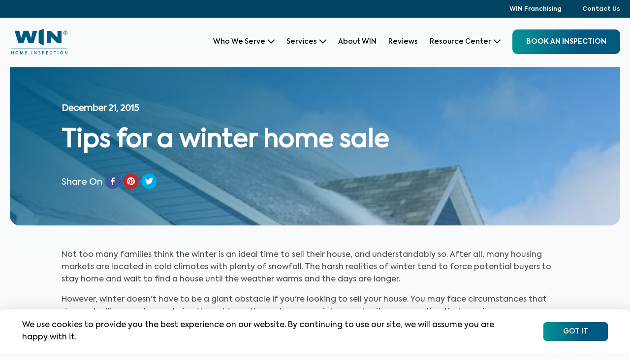

--- FILE ---
content_type: text/html; charset=utf-8
request_url: https://wini.com/articles/tips-for-a-winter-home-sale/
body_size: 48087
content:
<!DOCTYPE html><html lang="en"><head><meta charSet="utf-8"/><link rel="shortcut icon" href="/images/favicon.png"/><meta name="google-site-verification" content="OKFmPVrhRenvtYByM7zDwSeJ64rfG6ge6zYo-IQIhhM"/><script><!-- Google Tag Manager -->
(function(w,d,s,l,i){w[l]=w[l]||[];w[l].push({'gtm.start':
new Date().getTime(),event:'gtm.js'});var f=d.getElementsByTagName(s)[0],
j=d.createElement(s),dl=l!='dataLayer'?'&l='+l:'';j.async=true;j.src=
'https://www.googletagmanager.com/gtm.js?id='+i+dl;f.parentNode.insertBefore(j,f);
})(window,document,'script','dataLayer','GTM-TNW33J4');
<!-- End Google Tag Manager --></script><link rel="preload" href="/fonts/Axiforma-Regular.ttf" as="font" type="font/ttf" crossorigin="anonymous"/><link rel="preload" href="/fonts/Axiforma-Medium.ttf" as="font" type="font/ttf" crossorigin="anonymous"/><link rel="preload" href="/fonts/axiforma/Axiforma-SemiBold.ttf" as="font" type="font/ttf" crossorigin="anonymous"/><link rel="preload" href="/fonts/Axiforma-Bold.ttf" as="font" type="font/ttf" crossorigin="anonymous"/><link rel="preload" href="/fonts/axiforma/Axiforma-ExtraBold.ttf" as="font" type="font/ttf" crossorigin="anonymous"/><meta name="viewport" content="width=device-width, initial-scale=1"/><meta property="og:title" content="Tips for a winter home sale"/><meta property="og:type" content="article"/><meta property="og:url" content="https://wini.com/articles/tips-for-a-winter-home-sale"/><meta property="og:image" content="https://d2nnm6ppct4rc3.cloudfront.net/use_the_winter_to_your_advantage_if_selling_1137_40102782_0_14112758_500_3f58e8a0a8.jpg"/><meta property="og:description"/><title>Tips for a winter home sale</title><meta property="og:title" content="Tips for a winter home sale"/><meta name="description" content="Winter house showings are not impossible to pull off."/><meta property="og:description" content="Winter house showings are not impossible to pull off."/><link rel="canonical" href="https://wini.com/articles/tips-for-a-winter-home-sale/"/><meta property="og:url" content="https://wini.com/articles/tips-for-a-winter-home-sale/"/><meta property="og:image" content="https://d2nnm6ppct4rc3.cloudfront.net/use_the_winter_to_your_advantage_if_selling_1137_40102782_0_14112758_500_3f58e8a0a8.jpg"/><meta name="next-head-count" content="22"/><meta name="next-font-preconnect"/><link rel="preload" href="/_next/static/css/92381ee0abd9e985.css" as="style"/><link rel="stylesheet" href="/_next/static/css/92381ee0abd9e985.css" data-n-g=""/><link rel="preload" href="/_next/static/css/d78154bdb0381354.css" as="style"/><link rel="stylesheet" href="/_next/static/css/d78154bdb0381354.css" data-n-p=""/><noscript data-n-css=""></noscript><script defer="" nomodule="" src="/_next/static/chunks/polyfills-5cd94c89d3acac5f.js"></script><script src="https://maps.googleapis.com/maps/api/js?libraries=geometry,places&amp;key=AIzaSyA5VRo42qdLbGUNndKgtVHFRy0X_MflfLs" defer="" data-nscript="beforeInteractive"></script><script src="/_next/static/chunks/webpack-8e02886957826e6a.js" defer=""></script><script src="/_next/static/chunks/framework-9cf46cf0fe8d1146.js" defer=""></script><script src="/_next/static/chunks/main-285a2c0188c1d35f.js" defer=""></script><script src="/_next/static/chunks/pages/_app-53d489b480ab4745.js" defer=""></script><script src="/_next/static/chunks/5675-815b8fb4d4265a09.js" defer=""></script><script src="/_next/static/chunks/9288-d2d417400f3e20d3.js" defer=""></script><script src="/_next/static/chunks/6069-5d5fb95bfd6a5487.js" defer=""></script><script src="/_next/static/chunks/7283-9efc507701d61727.js" defer=""></script><script src="/_next/static/chunks/7543-49b20659e29f4421.js" defer=""></script><script src="/_next/static/chunks/3359-a3078ac7a6800422.js" defer=""></script><script src="/_next/static/chunks/5480-7091c1ea74abaf0b.js" defer=""></script><script src="/_next/static/chunks/2912-692f1188a37c603d.js" defer=""></script><script src="/_next/static/chunks/400-76949eb0c8e288b5.js" defer=""></script><script src="/_next/static/chunks/7536-e0345cdf7d2a0788.js" defer=""></script><script src="/_next/static/chunks/4313-97a9be0c86628ec9.js" defer=""></script><script src="/_next/static/chunks/7561-4bf4f522f7f90cc1.js" defer=""></script><script src="/_next/static/chunks/8750-3938ddc54c03fb16.js" defer=""></script><script src="/_next/static/chunks/6745-c84d5c007bc5a382.js" defer=""></script><script src="/_next/static/chunks/9467-abc986927d4a72a0.js" defer=""></script><script src="/_next/static/chunks/4603-a2253393327a0c23.js" defer=""></script><script src="/_next/static/chunks/pages/articles/%5Barticle%5D-3b0935a50082a965.js" defer=""></script><script src="/_next/static/JSIyaPjPZBMblu9MN2pp0/_buildManifest.js" defer=""></script><script src="/_next/static/JSIyaPjPZBMblu9MN2pp0/_ssgManifest.js" defer=""></script><script src="/_next/static/JSIyaPjPZBMblu9MN2pp0/_middlewareManifest.js" defer=""></script></head><body><div id="__next"><noscript><!-- Google Tag Manager (noscript) -->
<noscript><iframe src="https://www.googletagmanager.com/ns.html?id=GTM-TNW33J4"
height="0" width="0" style="display:none;visibility:hidden"></iframe></noscript>
<!-- End Google Tag Manager (noscript) --></noscript><div class=""></div><main class="main without-cookie-banner"><!--$--><div class="main-header header  "><div class="bg-[#004461] py-3 md:py-2.5 "><div class="row_container"><ul class="flex justify-end noulstyle"><li><a target="_blank" rel="noopener" class="text-white text-[12px] font-bold font-[&#x27;Axiforma-Bold&#x27;,&#x27;Helvetica&#x27;]" href="https://winfranchising.com/?utm_source=wini&amp;utm_medium=referral&amp;utm_campaign=wini_header">WIN Franchising</a></li><li class=""><a class="text-white ml-[42px] text-[12px] font-bold font-[&#x27;Axiforma-Bold&#x27;,&#x27;Helvetica&#x27;]" href="/contact-us/">Contact Us</a></li></ul></div></div><div class="header_wrapper header_bottom"><div class="row_container"><div class="header_bottom_inner flexed_middle"><div class="header_widgets logo_container"><a href="/"><span class="logo_wrapper blue_logo"><span style="box-sizing:border-box;display:block;overflow:hidden;width:initial;height:initial;background:none;opacity:1;border:0;margin:0;padding:0;position:absolute;top:0;left:0;bottom:0;right:0"><img alt="WIN home inspection" src="[data-uri]" decoding="async" data-nimg="fill" style="position:absolute;top:0;left:0;bottom:0;right:0;box-sizing:border-box;padding:0;border:none;margin:auto;display:block;width:0;height:0;min-width:100%;max-width:100%;min-height:100%;max-height:100%;filter:blur(20px);background-size:cover;background-image:url(&quot;data:...&quot;);background-position:0% 0%"/><noscript><img alt="WIN home inspection" sizes="100vw" srcSet="https://d2nnm6ppct4rc3.cloudfront.net/WIN_logo_blue_14376e7213.svg 640w, https://d2nnm6ppct4rc3.cloudfront.net/WIN_logo_blue_14376e7213.svg 750w, https://d2nnm6ppct4rc3.cloudfront.net/WIN_logo_blue_14376e7213.svg 828w, https://d2nnm6ppct4rc3.cloudfront.net/WIN_logo_blue_14376e7213.svg 1080w, https://d2nnm6ppct4rc3.cloudfront.net/WIN_logo_blue_14376e7213.svg 1200w, https://d2nnm6ppct4rc3.cloudfront.net/WIN_logo_blue_14376e7213.svg 1920w, https://d2nnm6ppct4rc3.cloudfront.net/WIN_logo_blue_14376e7213.svg 2048w, https://d2nnm6ppct4rc3.cloudfront.net/WIN_logo_blue_14376e7213.svg 3840w" src="https://d2nnm6ppct4rc3.cloudfront.net/WIN_logo_blue_14376e7213.svg" decoding="async" data-nimg="fill" style="position:absolute;top:0;left:0;bottom:0;right:0;box-sizing:border-box;padding:0;border:none;margin:auto;display:block;width:0;height:0;min-width:100%;max-width:100%;min-height:100%;max-height:100%" loading="lazy"/></noscript></span></span><span class="logo_wrapper white_logo"><span style="box-sizing:border-box;display:block;overflow:hidden;width:initial;height:initial;background:none;opacity:1;border:0;margin:0;padding:0;position:absolute;top:0;left:0;bottom:0;right:0"><img alt="WIN home inspection" src="[data-uri]" decoding="async" data-nimg="fill" style="position:absolute;top:0;left:0;bottom:0;right:0;box-sizing:border-box;padding:0;border:none;margin:auto;display:block;width:0;height:0;min-width:100%;max-width:100%;min-height:100%;max-height:100%;filter:blur(20px);background-size:cover;background-image:url(&quot;data:...&quot;);background-position:0% 0%"/><noscript><img alt="WIN home inspection" sizes="100vw" srcSet="https://d2nnm6ppct4rc3.cloudfront.net/WIN_logo_white_SVG_09244e565a.svg 640w, https://d2nnm6ppct4rc3.cloudfront.net/WIN_logo_white_SVG_09244e565a.svg 750w, https://d2nnm6ppct4rc3.cloudfront.net/WIN_logo_white_SVG_09244e565a.svg 828w, https://d2nnm6ppct4rc3.cloudfront.net/WIN_logo_white_SVG_09244e565a.svg 1080w, https://d2nnm6ppct4rc3.cloudfront.net/WIN_logo_white_SVG_09244e565a.svg 1200w, https://d2nnm6ppct4rc3.cloudfront.net/WIN_logo_white_SVG_09244e565a.svg 1920w, https://d2nnm6ppct4rc3.cloudfront.net/WIN_logo_white_SVG_09244e565a.svg 2048w, https://d2nnm6ppct4rc3.cloudfront.net/WIN_logo_white_SVG_09244e565a.svg 3840w" src="https://d2nnm6ppct4rc3.cloudfront.net/WIN_logo_white_SVG_09244e565a.svg" decoding="async" data-nimg="fill" style="position:absolute;top:0;left:0;bottom:0;right:0;box-sizing:border-box;padding:0;border:none;margin:auto;display:block;width:0;height:0;min-width:100%;max-width:100%;min-height:100%;max-height:100%" loading="lazy"/></noscript></span></span></a></div><div class="header_widgets menu_container"><div class="mobile-menu-toggle"><span class="svg-mobile-menu-toggle"></span></div><div class="main-menu-wrapper "><div class="header-section"><span class="logo_wrapper white_logo"><span style="box-sizing:border-box;display:block;overflow:hidden;width:initial;height:initial;background:none;opacity:1;border:0;margin:0;padding:0;position:absolute;top:0;left:0;bottom:0;right:0"><img alt="WIN home inspection" src="[data-uri]" decoding="async" data-nimg="fill" style="position:absolute;top:0;left:0;bottom:0;right:0;box-sizing:border-box;padding:0;border:none;margin:auto;display:block;width:0;height:0;min-width:100%;max-width:100%;min-height:100%;max-height:100%;filter:blur(20px);background-size:cover;background-image:url(&quot;data:...&quot;);background-position:0% 0%"/><noscript><img alt="WIN home inspection" sizes="100vw" srcSet="https://d2nnm6ppct4rc3.cloudfront.net/WIN_logo_white_SVG_09244e565a.svg 640w, https://d2nnm6ppct4rc3.cloudfront.net/WIN_logo_white_SVG_09244e565a.svg 750w, https://d2nnm6ppct4rc3.cloudfront.net/WIN_logo_white_SVG_09244e565a.svg 828w, https://d2nnm6ppct4rc3.cloudfront.net/WIN_logo_white_SVG_09244e565a.svg 1080w, https://d2nnm6ppct4rc3.cloudfront.net/WIN_logo_white_SVG_09244e565a.svg 1200w, https://d2nnm6ppct4rc3.cloudfront.net/WIN_logo_white_SVG_09244e565a.svg 1920w, https://d2nnm6ppct4rc3.cloudfront.net/WIN_logo_white_SVG_09244e565a.svg 2048w, https://d2nnm6ppct4rc3.cloudfront.net/WIN_logo_white_SVG_09244e565a.svg 3840w" src="https://d2nnm6ppct4rc3.cloudfront.net/WIN_logo_white_SVG_09244e565a.svg" decoding="async" data-nimg="fill" style="position:absolute;top:0;left:0;bottom:0;right:0;box-sizing:border-box;padding:0;border:none;margin:auto;display:block;width:0;height:0;min-width:100%;max-width:100%;min-height:100%;max-height:100%" loading="lazy"/></noscript></span></span><div class="close-menu-icon"><span class="svg-close-menu-icon"></span></div></div><ul class="main-menu flexed noulstyle"><li class="menu_item_has_children parent_reference menu-hover "><span class="mobile menu-arrow arrow-head-mob"></span><span class="a flex items-center">Who We Serve<!-- --><span class="desktop menu-arrow arrow-head-white"></span></span><div class="submenu "><div class="submenu_type_1 submenu_type_inner"><div class="submenu_type_1_wrapper hide_m_s"><div class="submenu_type_1_top flexed"><div class="submenu_type_1_top_item"><a href="/home-buyer/"><div class="menu_thumb_img"><span style="box-sizing:border-box;display:block;overflow:hidden;width:initial;height:initial;background:none;opacity:1;border:0;margin:0;padding:0;position:absolute;top:0;left:0;bottom:0;right:0"><img alt="Home Buyers" src="[data-uri]" decoding="async" data-nimg="fill" style="position:absolute;top:0;left:0;bottom:0;right:0;box-sizing:border-box;padding:0;border:none;margin:auto;display:block;width:0;height:0;min-width:100%;max-width:100%;min-height:100%;max-height:100%;filter:blur(20px);background-size:cover;background-image:url(&quot;data:...&quot;);background-position:0% 0%"/><noscript><img alt="Home Buyers" sizes="100vw" srcSet="/_next/image/?url=https%3A%2F%2Fd2nnm6ppct4rc3.cloudfront.net%2FHomebuyer_Tile_3d11fcf6d5.jpg&amp;w=640&amp;q=75 640w, /_next/image/?url=https%3A%2F%2Fd2nnm6ppct4rc3.cloudfront.net%2FHomebuyer_Tile_3d11fcf6d5.jpg&amp;w=750&amp;q=75 750w, /_next/image/?url=https%3A%2F%2Fd2nnm6ppct4rc3.cloudfront.net%2FHomebuyer_Tile_3d11fcf6d5.jpg&amp;w=828&amp;q=75 828w, /_next/image/?url=https%3A%2F%2Fd2nnm6ppct4rc3.cloudfront.net%2FHomebuyer_Tile_3d11fcf6d5.jpg&amp;w=1080&amp;q=75 1080w, /_next/image/?url=https%3A%2F%2Fd2nnm6ppct4rc3.cloudfront.net%2FHomebuyer_Tile_3d11fcf6d5.jpg&amp;w=1200&amp;q=75 1200w, /_next/image/?url=https%3A%2F%2Fd2nnm6ppct4rc3.cloudfront.net%2FHomebuyer_Tile_3d11fcf6d5.jpg&amp;w=1920&amp;q=75 1920w, /_next/image/?url=https%3A%2F%2Fd2nnm6ppct4rc3.cloudfront.net%2FHomebuyer_Tile_3d11fcf6d5.jpg&amp;w=2048&amp;q=75 2048w, /_next/image/?url=https%3A%2F%2Fd2nnm6ppct4rc3.cloudfront.net%2FHomebuyer_Tile_3d11fcf6d5.jpg&amp;w=3840&amp;q=75 3840w" src="/_next/image/?url=https%3A%2F%2Fd2nnm6ppct4rc3.cloudfront.net%2FHomebuyer_Tile_3d11fcf6d5.jpg&amp;w=3840&amp;q=75" decoding="async" data-nimg="fill" style="position:absolute;top:0;left:0;bottom:0;right:0;box-sizing:border-box;padding:0;border:none;margin:auto;display:block;width:0;height:0;min-width:100%;max-width:100%;min-height:100%;max-height:100%" loading="lazy"/></noscript></span></div><p class="submenu_type_1_top_item_title">Home Buyers</p><span class="submenu_type_1_top_item_btn btn">Learn More<!-- --> <!-- --><span class="svg-read-more-arrow read-more-arrow"></span></span></a></div><div class="submenu_type_1_top_item"><a href="/home-owner/"><div class="menu_thumb_img"><span style="box-sizing:border-box;display:block;overflow:hidden;width:initial;height:initial;background:none;opacity:1;border:0;margin:0;padding:0;position:absolute;top:0;left:0;bottom:0;right:0"><img alt="Homeowners" src="[data-uri]" decoding="async" data-nimg="fill" style="position:absolute;top:0;left:0;bottom:0;right:0;box-sizing:border-box;padding:0;border:none;margin:auto;display:block;width:0;height:0;min-width:100%;max-width:100%;min-height:100%;max-height:100%;filter:blur(20px);background-size:cover;background-image:url(&quot;data:...&quot;);background-position:0% 0%"/><noscript><img alt="Homeowners" sizes="100vw" srcSet="/_next/image/?url=https%3A%2F%2Fd2nnm6ppct4rc3.cloudfront.net%2FHomeowner_86f9998fec.jpg&amp;w=640&amp;q=75 640w, /_next/image/?url=https%3A%2F%2Fd2nnm6ppct4rc3.cloudfront.net%2FHomeowner_86f9998fec.jpg&amp;w=750&amp;q=75 750w, /_next/image/?url=https%3A%2F%2Fd2nnm6ppct4rc3.cloudfront.net%2FHomeowner_86f9998fec.jpg&amp;w=828&amp;q=75 828w, /_next/image/?url=https%3A%2F%2Fd2nnm6ppct4rc3.cloudfront.net%2FHomeowner_86f9998fec.jpg&amp;w=1080&amp;q=75 1080w, /_next/image/?url=https%3A%2F%2Fd2nnm6ppct4rc3.cloudfront.net%2FHomeowner_86f9998fec.jpg&amp;w=1200&amp;q=75 1200w, /_next/image/?url=https%3A%2F%2Fd2nnm6ppct4rc3.cloudfront.net%2FHomeowner_86f9998fec.jpg&amp;w=1920&amp;q=75 1920w, /_next/image/?url=https%3A%2F%2Fd2nnm6ppct4rc3.cloudfront.net%2FHomeowner_86f9998fec.jpg&amp;w=2048&amp;q=75 2048w, /_next/image/?url=https%3A%2F%2Fd2nnm6ppct4rc3.cloudfront.net%2FHomeowner_86f9998fec.jpg&amp;w=3840&amp;q=75 3840w" src="/_next/image/?url=https%3A%2F%2Fd2nnm6ppct4rc3.cloudfront.net%2FHomeowner_86f9998fec.jpg&amp;w=3840&amp;q=75" decoding="async" data-nimg="fill" style="position:absolute;top:0;left:0;bottom:0;right:0;box-sizing:border-box;padding:0;border:none;margin:auto;display:block;width:0;height:0;min-width:100%;max-width:100%;min-height:100%;max-height:100%" loading="lazy"/></noscript></span></div><p class="submenu_type_1_top_item_title">Homeowners</p><span class="submenu_type_1_top_item_btn btn">Learn More<!-- --> <!-- --><span class="svg-read-more-arrow read-more-arrow"></span></span></a></div><div class="submenu_type_1_top_item"><a href="/home-seller/"><div class="menu_thumb_img"><span style="box-sizing:border-box;display:block;overflow:hidden;width:initial;height:initial;background:none;opacity:1;border:0;margin:0;padding:0;position:absolute;top:0;left:0;bottom:0;right:0"><img alt="Home Sellers" src="[data-uri]" decoding="async" data-nimg="fill" style="position:absolute;top:0;left:0;bottom:0;right:0;box-sizing:border-box;padding:0;border:none;margin:auto;display:block;width:0;height:0;min-width:100%;max-width:100%;min-height:100%;max-height:100%;filter:blur(20px);background-size:cover;background-image:url(&quot;data:...&quot;);background-position:0% 0%"/><noscript><img alt="Home Sellers" sizes="100vw" srcSet="/_next/image/?url=https%3A%2F%2Fd2nnm6ppct4rc3.cloudfront.net%2FHomeseller_868b5d0938.jpg&amp;w=640&amp;q=75 640w, /_next/image/?url=https%3A%2F%2Fd2nnm6ppct4rc3.cloudfront.net%2FHomeseller_868b5d0938.jpg&amp;w=750&amp;q=75 750w, /_next/image/?url=https%3A%2F%2Fd2nnm6ppct4rc3.cloudfront.net%2FHomeseller_868b5d0938.jpg&amp;w=828&amp;q=75 828w, /_next/image/?url=https%3A%2F%2Fd2nnm6ppct4rc3.cloudfront.net%2FHomeseller_868b5d0938.jpg&amp;w=1080&amp;q=75 1080w, /_next/image/?url=https%3A%2F%2Fd2nnm6ppct4rc3.cloudfront.net%2FHomeseller_868b5d0938.jpg&amp;w=1200&amp;q=75 1200w, /_next/image/?url=https%3A%2F%2Fd2nnm6ppct4rc3.cloudfront.net%2FHomeseller_868b5d0938.jpg&amp;w=1920&amp;q=75 1920w, /_next/image/?url=https%3A%2F%2Fd2nnm6ppct4rc3.cloudfront.net%2FHomeseller_868b5d0938.jpg&amp;w=2048&amp;q=75 2048w, /_next/image/?url=https%3A%2F%2Fd2nnm6ppct4rc3.cloudfront.net%2FHomeseller_868b5d0938.jpg&amp;w=3840&amp;q=75 3840w" src="/_next/image/?url=https%3A%2F%2Fd2nnm6ppct4rc3.cloudfront.net%2FHomeseller_868b5d0938.jpg&amp;w=3840&amp;q=75" decoding="async" data-nimg="fill" style="position:absolute;top:0;left:0;bottom:0;right:0;box-sizing:border-box;padding:0;border:none;margin:auto;display:block;width:0;height:0;min-width:100%;max-width:100%;min-height:100%;max-height:100%" loading="lazy"/></noscript></span></div><p class="submenu_type_1_top_item_title">Home Sellers</p><span class="submenu_type_1_top_item_btn btn">Learn More<!-- --> <!-- --><span class="svg-read-more-arrow read-more-arrow"></span></span></a></div><div class="submenu_type_1_top_item"><a href="/real-estate-professional/"><div class="menu_thumb_img"><span style="box-sizing:border-box;display:block;overflow:hidden;width:initial;height:initial;background:none;opacity:1;border:0;margin:0;padding:0;position:absolute;top:0;left:0;bottom:0;right:0"><img alt="Real Estate Professionals" src="[data-uri]" decoding="async" data-nimg="fill" style="position:absolute;top:0;left:0;bottom:0;right:0;box-sizing:border-box;padding:0;border:none;margin:auto;display:block;width:0;height:0;min-width:100%;max-width:100%;min-height:100%;max-height:100%;filter:blur(20px);background-size:cover;background-image:url(&quot;data:...&quot;);background-position:0% 0%"/><noscript><img alt="Real Estate Professionals" sizes="100vw" srcSet="/_next/image/?url=https%3A%2F%2Fd2nnm6ppct4rc3.cloudfront.net%2Fnew_home_with_agent_4e9b577bb8.jpeg&amp;w=640&amp;q=75 640w, /_next/image/?url=https%3A%2F%2Fd2nnm6ppct4rc3.cloudfront.net%2Fnew_home_with_agent_4e9b577bb8.jpeg&amp;w=750&amp;q=75 750w, /_next/image/?url=https%3A%2F%2Fd2nnm6ppct4rc3.cloudfront.net%2Fnew_home_with_agent_4e9b577bb8.jpeg&amp;w=828&amp;q=75 828w, /_next/image/?url=https%3A%2F%2Fd2nnm6ppct4rc3.cloudfront.net%2Fnew_home_with_agent_4e9b577bb8.jpeg&amp;w=1080&amp;q=75 1080w, /_next/image/?url=https%3A%2F%2Fd2nnm6ppct4rc3.cloudfront.net%2Fnew_home_with_agent_4e9b577bb8.jpeg&amp;w=1200&amp;q=75 1200w, /_next/image/?url=https%3A%2F%2Fd2nnm6ppct4rc3.cloudfront.net%2Fnew_home_with_agent_4e9b577bb8.jpeg&amp;w=1920&amp;q=75 1920w, /_next/image/?url=https%3A%2F%2Fd2nnm6ppct4rc3.cloudfront.net%2Fnew_home_with_agent_4e9b577bb8.jpeg&amp;w=2048&amp;q=75 2048w, /_next/image/?url=https%3A%2F%2Fd2nnm6ppct4rc3.cloudfront.net%2Fnew_home_with_agent_4e9b577bb8.jpeg&amp;w=3840&amp;q=75 3840w" src="/_next/image/?url=https%3A%2F%2Fd2nnm6ppct4rc3.cloudfront.net%2Fnew_home_with_agent_4e9b577bb8.jpeg&amp;w=3840&amp;q=75" decoding="async" data-nimg="fill" style="position:absolute;top:0;left:0;bottom:0;right:0;box-sizing:border-box;padding:0;border:none;margin:auto;display:block;width:0;height:0;min-width:100%;max-width:100%;min-height:100%;max-height:100%" loading="lazy"/></noscript></span></div><p class="submenu_type_1_top_item_title">Real Estate Professionals</p><span class="submenu_type_1_top_item_btn btn">Learn More<!-- --> <!-- --><span class="svg-read-more-arrow read-more-arrow"></span></span></a></div></div></div><div class="show_m_s all_persona container menu_mobile_persona"><div class="all_persona_mob_wrap"><div class="all_persona_mob_single homebuyer_mob_single"><div class="persona_image"><span style="box-sizing:border-box;display:block;overflow:hidden;width:initial;height:initial;background:none;opacity:1;border:0;margin:0;padding:0;position:absolute;top:0;left:0;bottom:0;right:0"><img alt="Home Buyers" src="[data-uri]" decoding="async" data-nimg="fill" style="position:absolute;top:0;left:0;bottom:0;right:0;box-sizing:border-box;padding:0;border:none;margin:auto;display:block;width:0;height:0;min-width:100%;max-width:100%;min-height:100%;max-height:100%;filter:blur(20px);background-size:cover;background-image:url(&quot;data:...&quot;);background-position:0% 0%"/><noscript><img alt="Home Buyers" sizes="100vw" srcSet="/_next/image/?url=https%3A%2F%2Fd2nnm6ppct4rc3.cloudfront.net%2FHomebuyer_Tile_3d11fcf6d5.jpg&amp;w=640&amp;q=75 640w, /_next/image/?url=https%3A%2F%2Fd2nnm6ppct4rc3.cloudfront.net%2FHomebuyer_Tile_3d11fcf6d5.jpg&amp;w=750&amp;q=75 750w, /_next/image/?url=https%3A%2F%2Fd2nnm6ppct4rc3.cloudfront.net%2FHomebuyer_Tile_3d11fcf6d5.jpg&amp;w=828&amp;q=75 828w, /_next/image/?url=https%3A%2F%2Fd2nnm6ppct4rc3.cloudfront.net%2FHomebuyer_Tile_3d11fcf6d5.jpg&amp;w=1080&amp;q=75 1080w, /_next/image/?url=https%3A%2F%2Fd2nnm6ppct4rc3.cloudfront.net%2FHomebuyer_Tile_3d11fcf6d5.jpg&amp;w=1200&amp;q=75 1200w, /_next/image/?url=https%3A%2F%2Fd2nnm6ppct4rc3.cloudfront.net%2FHomebuyer_Tile_3d11fcf6d5.jpg&amp;w=1920&amp;q=75 1920w, /_next/image/?url=https%3A%2F%2Fd2nnm6ppct4rc3.cloudfront.net%2FHomebuyer_Tile_3d11fcf6d5.jpg&amp;w=2048&amp;q=75 2048w, /_next/image/?url=https%3A%2F%2Fd2nnm6ppct4rc3.cloudfront.net%2FHomebuyer_Tile_3d11fcf6d5.jpg&amp;w=3840&amp;q=75 3840w" src="/_next/image/?url=https%3A%2F%2Fd2nnm6ppct4rc3.cloudfront.net%2FHomebuyer_Tile_3d11fcf6d5.jpg&amp;w=3840&amp;q=75" decoding="async" data-nimg="fill" style="position:absolute;top:0;left:0;bottom:0;right:0;box-sizing:border-box;padding:0;border:none;margin:auto;display:block;width:0;height:0;min-width:100%;max-width:100%;min-height:100%;max-height:100%" loading="lazy"/></noscript></span></div><div class="all_persona_mob_single_inner"><h3>I am a <!-- -->Home Buyer<!-- --></h3><span class="btn-with-arrow rarrow dec-none">Learn More</span></div><a class="absolute left-0 top-0 bottom-0 right-0 z-[1]" href="https://wini.com/home-buyer"></a></div><div class="all_persona_mob_single homebuyer_mob_single"><div class="persona_image"><span style="box-sizing:border-box;display:block;overflow:hidden;width:initial;height:initial;background:none;opacity:1;border:0;margin:0;padding:0;position:absolute;top:0;left:0;bottom:0;right:0"><img alt="Homeowners" src="[data-uri]" decoding="async" data-nimg="fill" style="position:absolute;top:0;left:0;bottom:0;right:0;box-sizing:border-box;padding:0;border:none;margin:auto;display:block;width:0;height:0;min-width:100%;max-width:100%;min-height:100%;max-height:100%;filter:blur(20px);background-size:cover;background-image:url(&quot;data:...&quot;);background-position:0% 0%"/><noscript><img alt="Homeowners" sizes="100vw" srcSet="/_next/image/?url=https%3A%2F%2Fd2nnm6ppct4rc3.cloudfront.net%2FHomeowner_86f9998fec.jpg&amp;w=640&amp;q=75 640w, /_next/image/?url=https%3A%2F%2Fd2nnm6ppct4rc3.cloudfront.net%2FHomeowner_86f9998fec.jpg&amp;w=750&amp;q=75 750w, /_next/image/?url=https%3A%2F%2Fd2nnm6ppct4rc3.cloudfront.net%2FHomeowner_86f9998fec.jpg&amp;w=828&amp;q=75 828w, /_next/image/?url=https%3A%2F%2Fd2nnm6ppct4rc3.cloudfront.net%2FHomeowner_86f9998fec.jpg&amp;w=1080&amp;q=75 1080w, /_next/image/?url=https%3A%2F%2Fd2nnm6ppct4rc3.cloudfront.net%2FHomeowner_86f9998fec.jpg&amp;w=1200&amp;q=75 1200w, /_next/image/?url=https%3A%2F%2Fd2nnm6ppct4rc3.cloudfront.net%2FHomeowner_86f9998fec.jpg&amp;w=1920&amp;q=75 1920w, /_next/image/?url=https%3A%2F%2Fd2nnm6ppct4rc3.cloudfront.net%2FHomeowner_86f9998fec.jpg&amp;w=2048&amp;q=75 2048w, /_next/image/?url=https%3A%2F%2Fd2nnm6ppct4rc3.cloudfront.net%2FHomeowner_86f9998fec.jpg&amp;w=3840&amp;q=75 3840w" src="/_next/image/?url=https%3A%2F%2Fd2nnm6ppct4rc3.cloudfront.net%2FHomeowner_86f9998fec.jpg&amp;w=3840&amp;q=75" decoding="async" data-nimg="fill" style="position:absolute;top:0;left:0;bottom:0;right:0;box-sizing:border-box;padding:0;border:none;margin:auto;display:block;width:0;height:0;min-width:100%;max-width:100%;min-height:100%;max-height:100%" loading="lazy"/></noscript></span></div><div class="all_persona_mob_single_inner"><h3>I am a <!-- -->Homeowner<!-- --></h3><span class="btn-with-arrow rarrow dec-none">Learn More</span></div><a class="absolute left-0 top-0 bottom-0 right-0 z-[1]" href="https://wini.com/home-owner"></a></div><div class="all_persona_mob_single homebuyer_mob_single"><div class="persona_image"><span style="box-sizing:border-box;display:block;overflow:hidden;width:initial;height:initial;background:none;opacity:1;border:0;margin:0;padding:0;position:absolute;top:0;left:0;bottom:0;right:0"><img alt="Home Sellers" src="[data-uri]" decoding="async" data-nimg="fill" style="position:absolute;top:0;left:0;bottom:0;right:0;box-sizing:border-box;padding:0;border:none;margin:auto;display:block;width:0;height:0;min-width:100%;max-width:100%;min-height:100%;max-height:100%;filter:blur(20px);background-size:cover;background-image:url(&quot;data:...&quot;);background-position:0% 0%"/><noscript><img alt="Home Sellers" sizes="100vw" srcSet="/_next/image/?url=https%3A%2F%2Fd2nnm6ppct4rc3.cloudfront.net%2FHomeseller_868b5d0938.jpg&amp;w=640&amp;q=75 640w, /_next/image/?url=https%3A%2F%2Fd2nnm6ppct4rc3.cloudfront.net%2FHomeseller_868b5d0938.jpg&amp;w=750&amp;q=75 750w, /_next/image/?url=https%3A%2F%2Fd2nnm6ppct4rc3.cloudfront.net%2FHomeseller_868b5d0938.jpg&amp;w=828&amp;q=75 828w, /_next/image/?url=https%3A%2F%2Fd2nnm6ppct4rc3.cloudfront.net%2FHomeseller_868b5d0938.jpg&amp;w=1080&amp;q=75 1080w, /_next/image/?url=https%3A%2F%2Fd2nnm6ppct4rc3.cloudfront.net%2FHomeseller_868b5d0938.jpg&amp;w=1200&amp;q=75 1200w, /_next/image/?url=https%3A%2F%2Fd2nnm6ppct4rc3.cloudfront.net%2FHomeseller_868b5d0938.jpg&amp;w=1920&amp;q=75 1920w, /_next/image/?url=https%3A%2F%2Fd2nnm6ppct4rc3.cloudfront.net%2FHomeseller_868b5d0938.jpg&amp;w=2048&amp;q=75 2048w, /_next/image/?url=https%3A%2F%2Fd2nnm6ppct4rc3.cloudfront.net%2FHomeseller_868b5d0938.jpg&amp;w=3840&amp;q=75 3840w" src="/_next/image/?url=https%3A%2F%2Fd2nnm6ppct4rc3.cloudfront.net%2FHomeseller_868b5d0938.jpg&amp;w=3840&amp;q=75" decoding="async" data-nimg="fill" style="position:absolute;top:0;left:0;bottom:0;right:0;box-sizing:border-box;padding:0;border:none;margin:auto;display:block;width:0;height:0;min-width:100%;max-width:100%;min-height:100%;max-height:100%" loading="lazy"/></noscript></span></div><div class="all_persona_mob_single_inner"><h3>I am a <!-- -->Home Seller<!-- --></h3><span class="btn-with-arrow rarrow dec-none">Learn More</span></div><a class="absolute left-0 top-0 bottom-0 right-0 z-[1]" href="https://wini.com/home-seller"></a></div><div class="all_persona_mob_single homebuyer_mob_single"><div class="persona_image"><span style="box-sizing:border-box;display:block;overflow:hidden;width:initial;height:initial;background:none;opacity:1;border:0;margin:0;padding:0;position:absolute;top:0;left:0;bottom:0;right:0"><img alt="Real Estate Professionals" src="[data-uri]" decoding="async" data-nimg="fill" style="position:absolute;top:0;left:0;bottom:0;right:0;box-sizing:border-box;padding:0;border:none;margin:auto;display:block;width:0;height:0;min-width:100%;max-width:100%;min-height:100%;max-height:100%;filter:blur(20px);background-size:cover;background-image:url(&quot;data:...&quot;);background-position:0% 0%"/><noscript><img alt="Real Estate Professionals" sizes="100vw" srcSet="/_next/image/?url=https%3A%2F%2Fd2nnm6ppct4rc3.cloudfront.net%2Fnew_home_with_agent_4e9b577bb8.jpeg&amp;w=640&amp;q=75 640w, /_next/image/?url=https%3A%2F%2Fd2nnm6ppct4rc3.cloudfront.net%2Fnew_home_with_agent_4e9b577bb8.jpeg&amp;w=750&amp;q=75 750w, /_next/image/?url=https%3A%2F%2Fd2nnm6ppct4rc3.cloudfront.net%2Fnew_home_with_agent_4e9b577bb8.jpeg&amp;w=828&amp;q=75 828w, /_next/image/?url=https%3A%2F%2Fd2nnm6ppct4rc3.cloudfront.net%2Fnew_home_with_agent_4e9b577bb8.jpeg&amp;w=1080&amp;q=75 1080w, /_next/image/?url=https%3A%2F%2Fd2nnm6ppct4rc3.cloudfront.net%2Fnew_home_with_agent_4e9b577bb8.jpeg&amp;w=1200&amp;q=75 1200w, /_next/image/?url=https%3A%2F%2Fd2nnm6ppct4rc3.cloudfront.net%2Fnew_home_with_agent_4e9b577bb8.jpeg&amp;w=1920&amp;q=75 1920w, /_next/image/?url=https%3A%2F%2Fd2nnm6ppct4rc3.cloudfront.net%2Fnew_home_with_agent_4e9b577bb8.jpeg&amp;w=2048&amp;q=75 2048w, /_next/image/?url=https%3A%2F%2Fd2nnm6ppct4rc3.cloudfront.net%2Fnew_home_with_agent_4e9b577bb8.jpeg&amp;w=3840&amp;q=75 3840w" src="/_next/image/?url=https%3A%2F%2Fd2nnm6ppct4rc3.cloudfront.net%2Fnew_home_with_agent_4e9b577bb8.jpeg&amp;w=3840&amp;q=75" decoding="async" data-nimg="fill" style="position:absolute;top:0;left:0;bottom:0;right:0;box-sizing:border-box;padding:0;border:none;margin:auto;display:block;width:0;height:0;min-width:100%;max-width:100%;min-height:100%;max-height:100%" loading="lazy"/></noscript></span></div><div class="all_persona_mob_single_inner"><h3>I am a <!-- -->Real Estate Professional<!-- --></h3><span class="btn-with-arrow rarrow dec-none">Learn More</span></div><a class="absolute left-0 top-0 bottom-0 right-0 z-[1]" href="https://wini.com/real-estate-professional"></a></div></div></div><div class="submenu_type_1_wrapper hide_m_s"><div class="submenu_type_1_bottom_wrapper"><p class="menu_heading">Featured Articles</p><div class="submenu_type_1_bottom flexed"><div class="submenu_type_1_bottom_item flexed"><div class="article-image"><span style="box-sizing:border-box;display:block;overflow:hidden;width:initial;height:initial;background:none;opacity:1;border:0;margin:0;padding:0;position:absolute;top:0;left:0;bottom:0;right:0"><img alt="Kick Mold’s Butt Without the Hassle - Mold in Your Home, Part 1" src="[data-uri]" decoding="async" data-nimg="fill" class="main-image" style="position:absolute;top:0;left:0;bottom:0;right:0;box-sizing:border-box;padding:0;border:none;margin:auto;display:block;width:0;height:0;min-width:100%;max-width:100%;min-height:100%;max-height:100%;filter:blur(20px);background-size:cover;background-image:url(&quot;data:...&quot;);background-position:0% 0%"/><noscript><img alt="Kick Mold’s Butt Without the Hassle - Mold in Your Home, Part 1" sizes="100vw" srcSet="/_next/image/?url=https%3A%2F%2Fd2nnm6ppct4rc3.cloudfront.net%2FMold_710a2a7d46.png&amp;w=640&amp;q=75 640w, /_next/image/?url=https%3A%2F%2Fd2nnm6ppct4rc3.cloudfront.net%2FMold_710a2a7d46.png&amp;w=750&amp;q=75 750w, /_next/image/?url=https%3A%2F%2Fd2nnm6ppct4rc3.cloudfront.net%2FMold_710a2a7d46.png&amp;w=828&amp;q=75 828w, /_next/image/?url=https%3A%2F%2Fd2nnm6ppct4rc3.cloudfront.net%2FMold_710a2a7d46.png&amp;w=1080&amp;q=75 1080w, /_next/image/?url=https%3A%2F%2Fd2nnm6ppct4rc3.cloudfront.net%2FMold_710a2a7d46.png&amp;w=1200&amp;q=75 1200w, /_next/image/?url=https%3A%2F%2Fd2nnm6ppct4rc3.cloudfront.net%2FMold_710a2a7d46.png&amp;w=1920&amp;q=75 1920w, /_next/image/?url=https%3A%2F%2Fd2nnm6ppct4rc3.cloudfront.net%2FMold_710a2a7d46.png&amp;w=2048&amp;q=75 2048w, /_next/image/?url=https%3A%2F%2Fd2nnm6ppct4rc3.cloudfront.net%2FMold_710a2a7d46.png&amp;w=3840&amp;q=75 3840w" src="/_next/image/?url=https%3A%2F%2Fd2nnm6ppct4rc3.cloudfront.net%2FMold_710a2a7d46.png&amp;w=3840&amp;q=75" decoding="async" data-nimg="fill" style="position:absolute;top:0;left:0;bottom:0;right:0;box-sizing:border-box;padding:0;border:none;margin:auto;display:block;width:0;height:0;min-width:100%;max-width:100%;min-height:100%;max-height:100%" class="main-image" loading="lazy"/></noscript></span></div><div class="submenu_type_1_bottom_item_txt"><p class="submenu_type_1_bottom_item_title">Kick Mold’s Butt Without the Hassle - Mold in Your Home, Part 1</p><a class="submenu_type_1_bottom_item_btn" href="https://wini.com/articles/mold-in-your-home-part-1/">Read Now<!-- --> <!-- --><span class="svg-read-more-arrow read-more-arrow"></span></a></div></div><div class="submenu_type_1_bottom_item flexed"><div class="article-image"><span style="box-sizing:border-box;display:block;overflow:hidden;width:initial;height:initial;background:none;opacity:1;border:0;margin:0;padding:0;position:absolute;top:0;left:0;bottom:0;right:0"><img alt="Wind Mitigation Inspection: Storm-Proofing Your Home, Saving on Insurance" src="[data-uri]" decoding="async" data-nimg="fill" class="main-image" style="position:absolute;top:0;left:0;bottom:0;right:0;box-sizing:border-box;padding:0;border:none;margin:auto;display:block;width:0;height:0;min-width:100%;max-width:100%;min-height:100%;max-height:100%;filter:blur(20px);background-size:cover;background-image:url(&quot;data:...&quot;);background-position:0% 0%"/><noscript><img alt="Wind Mitigation Inspection: Storm-Proofing Your Home, Saving on Insurance" sizes="100vw" srcSet="/_next/image/?url=https%3A%2F%2Fd2nnm6ppct4rc3.cloudfront.net%2FWIN_win_mitigation_inspection_b2c33747a5.jpeg&amp;w=640&amp;q=75 640w, /_next/image/?url=https%3A%2F%2Fd2nnm6ppct4rc3.cloudfront.net%2FWIN_win_mitigation_inspection_b2c33747a5.jpeg&amp;w=750&amp;q=75 750w, /_next/image/?url=https%3A%2F%2Fd2nnm6ppct4rc3.cloudfront.net%2FWIN_win_mitigation_inspection_b2c33747a5.jpeg&amp;w=828&amp;q=75 828w, /_next/image/?url=https%3A%2F%2Fd2nnm6ppct4rc3.cloudfront.net%2FWIN_win_mitigation_inspection_b2c33747a5.jpeg&amp;w=1080&amp;q=75 1080w, /_next/image/?url=https%3A%2F%2Fd2nnm6ppct4rc3.cloudfront.net%2FWIN_win_mitigation_inspection_b2c33747a5.jpeg&amp;w=1200&amp;q=75 1200w, /_next/image/?url=https%3A%2F%2Fd2nnm6ppct4rc3.cloudfront.net%2FWIN_win_mitigation_inspection_b2c33747a5.jpeg&amp;w=1920&amp;q=75 1920w, /_next/image/?url=https%3A%2F%2Fd2nnm6ppct4rc3.cloudfront.net%2FWIN_win_mitigation_inspection_b2c33747a5.jpeg&amp;w=2048&amp;q=75 2048w, /_next/image/?url=https%3A%2F%2Fd2nnm6ppct4rc3.cloudfront.net%2FWIN_win_mitigation_inspection_b2c33747a5.jpeg&amp;w=3840&amp;q=75 3840w" src="/_next/image/?url=https%3A%2F%2Fd2nnm6ppct4rc3.cloudfront.net%2FWIN_win_mitigation_inspection_b2c33747a5.jpeg&amp;w=3840&amp;q=75" decoding="async" data-nimg="fill" style="position:absolute;top:0;left:0;bottom:0;right:0;box-sizing:border-box;padding:0;border:none;margin:auto;display:block;width:0;height:0;min-width:100%;max-width:100%;min-height:100%;max-height:100%" class="main-image" loading="lazy"/></noscript></span></div><div class="submenu_type_1_bottom_item_txt"><p class="submenu_type_1_bottom_item_title">Wind Mitigation Inspection: Storm-Proofing Your Home, Saving on Insurance</p><a class="submenu_type_1_bottom_item_btn" href="https://wini.com/articles/wind-mitigation-inspection/">Read Now<!-- --> <!-- --><span class="svg-read-more-arrow read-more-arrow"></span></a></div></div><div class="submenu_type_1_bottom_item flexed"><div class="article-image"><span style="box-sizing:border-box;display:block;overflow:hidden;width:initial;height:initial;background:none;opacity:1;border:0;margin:0;padding:0;position:absolute;top:0;left:0;bottom:0;right:0"><img alt="Fire Safety Tips Every Homeowner Should Know This Festive Season" src="[data-uri]" decoding="async" data-nimg="fill" class="main-image" style="position:absolute;top:0;left:0;bottom:0;right:0;box-sizing:border-box;padding:0;border:none;margin:auto;display:block;width:0;height:0;min-width:100%;max-width:100%;min-height:100%;max-height:100%;filter:blur(20px);background-size:cover;background-image:url(&quot;data:...&quot;);background-position:0% 0%"/><noscript><img alt="Fire Safety Tips Every Homeowner Should Know This Festive Season" sizes="100vw" srcSet="/_next/image/?url=https%3A%2F%2Fd2nnm6ppct4rc3.cloudfront.net%2FFire_Safety_Every_Homeowner_Should_Know_512e56353d.jpg&amp;w=640&amp;q=75 640w, /_next/image/?url=https%3A%2F%2Fd2nnm6ppct4rc3.cloudfront.net%2FFire_Safety_Every_Homeowner_Should_Know_512e56353d.jpg&amp;w=750&amp;q=75 750w, /_next/image/?url=https%3A%2F%2Fd2nnm6ppct4rc3.cloudfront.net%2FFire_Safety_Every_Homeowner_Should_Know_512e56353d.jpg&amp;w=828&amp;q=75 828w, /_next/image/?url=https%3A%2F%2Fd2nnm6ppct4rc3.cloudfront.net%2FFire_Safety_Every_Homeowner_Should_Know_512e56353d.jpg&amp;w=1080&amp;q=75 1080w, /_next/image/?url=https%3A%2F%2Fd2nnm6ppct4rc3.cloudfront.net%2FFire_Safety_Every_Homeowner_Should_Know_512e56353d.jpg&amp;w=1200&amp;q=75 1200w, /_next/image/?url=https%3A%2F%2Fd2nnm6ppct4rc3.cloudfront.net%2FFire_Safety_Every_Homeowner_Should_Know_512e56353d.jpg&amp;w=1920&amp;q=75 1920w, /_next/image/?url=https%3A%2F%2Fd2nnm6ppct4rc3.cloudfront.net%2FFire_Safety_Every_Homeowner_Should_Know_512e56353d.jpg&amp;w=2048&amp;q=75 2048w, /_next/image/?url=https%3A%2F%2Fd2nnm6ppct4rc3.cloudfront.net%2FFire_Safety_Every_Homeowner_Should_Know_512e56353d.jpg&amp;w=3840&amp;q=75 3840w" src="/_next/image/?url=https%3A%2F%2Fd2nnm6ppct4rc3.cloudfront.net%2FFire_Safety_Every_Homeowner_Should_Know_512e56353d.jpg&amp;w=3840&amp;q=75" decoding="async" data-nimg="fill" style="position:absolute;top:0;left:0;bottom:0;right:0;box-sizing:border-box;padding:0;border:none;margin:auto;display:block;width:0;height:0;min-width:100%;max-width:100%;min-height:100%;max-height:100%" class="main-image" loading="lazy"/></noscript></span></div><div class="submenu_type_1_bottom_item_txt"><p class="submenu_type_1_bottom_item_title">Fire Safety Tips Every Homeowner Should Know This Festive Season</p><a class="submenu_type_1_bottom_item_btn" href="https://wini.com/articles/fire-safety-tips-for-homeowners/">Read Now<!-- --> <!-- --><span class="svg-read-more-arrow read-more-arrow"></span></a></div></div><div class="submenu_type_1_bottom_item flexed"><div class="article-image"><span style="box-sizing:border-box;display:block;overflow:hidden;width:initial;height:initial;background:none;opacity:1;border:0;margin:0;padding:0;position:absolute;top:0;left:0;bottom:0;right:0"><img alt="What Long Island Homebuyers Need to Know Before Buying a Home" src="[data-uri]" decoding="async" data-nimg="fill" class="main-image" style="position:absolute;top:0;left:0;bottom:0;right:0;box-sizing:border-box;padding:0;border:none;margin:auto;display:block;width:0;height:0;min-width:100%;max-width:100%;min-height:100%;max-height:100%;filter:blur(20px);background-size:cover;background-image:url(&quot;data:...&quot;);background-position:0% 0%"/><noscript><img alt="What Long Island Homebuyers Need to Know Before Buying a Home" sizes="100vw" srcSet="/_next/image/?url=https%3A%2F%2Fd2nnm6ppct4rc3.cloudfront.net%2FWhat_Long_Island_Homebuyers_Need_to_Know_Before_Buying_a_Home_f5f586d8a3.png&amp;w=640&amp;q=75 640w, /_next/image/?url=https%3A%2F%2Fd2nnm6ppct4rc3.cloudfront.net%2FWhat_Long_Island_Homebuyers_Need_to_Know_Before_Buying_a_Home_f5f586d8a3.png&amp;w=750&amp;q=75 750w, /_next/image/?url=https%3A%2F%2Fd2nnm6ppct4rc3.cloudfront.net%2FWhat_Long_Island_Homebuyers_Need_to_Know_Before_Buying_a_Home_f5f586d8a3.png&amp;w=828&amp;q=75 828w, /_next/image/?url=https%3A%2F%2Fd2nnm6ppct4rc3.cloudfront.net%2FWhat_Long_Island_Homebuyers_Need_to_Know_Before_Buying_a_Home_f5f586d8a3.png&amp;w=1080&amp;q=75 1080w, /_next/image/?url=https%3A%2F%2Fd2nnm6ppct4rc3.cloudfront.net%2FWhat_Long_Island_Homebuyers_Need_to_Know_Before_Buying_a_Home_f5f586d8a3.png&amp;w=1200&amp;q=75 1200w, /_next/image/?url=https%3A%2F%2Fd2nnm6ppct4rc3.cloudfront.net%2FWhat_Long_Island_Homebuyers_Need_to_Know_Before_Buying_a_Home_f5f586d8a3.png&amp;w=1920&amp;q=75 1920w, /_next/image/?url=https%3A%2F%2Fd2nnm6ppct4rc3.cloudfront.net%2FWhat_Long_Island_Homebuyers_Need_to_Know_Before_Buying_a_Home_f5f586d8a3.png&amp;w=2048&amp;q=75 2048w, /_next/image/?url=https%3A%2F%2Fd2nnm6ppct4rc3.cloudfront.net%2FWhat_Long_Island_Homebuyers_Need_to_Know_Before_Buying_a_Home_f5f586d8a3.png&amp;w=3840&amp;q=75 3840w" src="/_next/image/?url=https%3A%2F%2Fd2nnm6ppct4rc3.cloudfront.net%2FWhat_Long_Island_Homebuyers_Need_to_Know_Before_Buying_a_Home_f5f586d8a3.png&amp;w=3840&amp;q=75" decoding="async" data-nimg="fill" style="position:absolute;top:0;left:0;bottom:0;right:0;box-sizing:border-box;padding:0;border:none;margin:auto;display:block;width:0;height:0;min-width:100%;max-width:100%;min-height:100%;max-height:100%" class="main-image" loading="lazy"/></noscript></span></div><div class="submenu_type_1_bottom_item_txt"><p class="submenu_type_1_bottom_item_title">What Long Island Homebuyers Need to Know Before Buying a Home</p><a class="submenu_type_1_bottom_item_btn" href="https://wini.com/articles/long-island-homebuyers-guide/">Read Now<!-- --> <!-- --><span class="svg-read-more-arrow read-more-arrow"></span></a></div></div></div></div></div></div></div></li><li class="menu_item_has_children parent_reference menu-hover "><span class="mobile menu-arrow arrow-head-mob"></span><a class="a flex items-center" href="https://wini.com/services/">Services<!-- --><span class="desktop menu-arrow arrow-head-white"></span></a><div class="submenu "><div class="submenu_type_2 submenu_type_inner"><div class="submenu_type_2_top_item"><div class="submenu_type_left"><div class="sub-menu-left-inner active"><div class="icon-wrapper"><img alt="" src="/assets/imgs/icon_1.webp"/></div><p class="submenu_type_2_top_item_text">For Home Buyers<!-- --></p><span class="svg-menu-arrow menu-arrow"></span></div><div class="sub-menu-left-inner "><div class="icon-wrapper"><img alt="" src="/assets/imgs/icon_1.webp"/></div><p class="submenu_type_2_top_item_text">For Homeowners<!-- --></p><span class="svg-menu-arrow menu-arrow"></span></div><div class="sub-menu-left-inner "><div class="icon-wrapper"><img alt="" src="/assets/imgs/icon_1.webp"/></div><p class="submenu_type_2_top_item_text">For Home Sellers<!-- --></p><span class="svg-menu-arrow menu-arrow"></span></div></div><div class="submenu_type_right"><div class="sub-menu-right-inner active"><div class="service-columns 2 total-columns-2"><ul><li><a href="https://wini.com/services/home-inspection/">Full Home Inspection</a></li><li><a href="https://wini.com/services/home-buyer-consultation/">Home Buyer Consultation</a></li><li><a href="https://wini.com/services/pre-drywall-inspection/">Pre-Drywall Inspection</a></li><li><a href="https://wini.com/services/new-construction-inspection/">New Construction Inspection</a></li><li><a href="https://wini.com/services/four-point-inspection/">4-Point Inspection</a></li><li><a href="https://wini.com/services/one-year-warranty-inspection/">One-Year Warranty Inspection</a></li><li><a href="https://wini.com/services/townhome-inspection/">Townhome Inspection</a></li><li><a href="https://wini.com/services/radon-test/">Radon Test</a></li><li><a href="https://wini.com/services/infrared-scan-ir/">Infrared (IR) Scan</a></li><li><a href="https://wini.com/services/sewer-scope-inspection/">Sewer Scope Inspection</a></li><li><a href="https://wini.com/services/wdowdi-inspection/">WDO/WDI (Pest) Inspection</a></li><li><a href="https://wini.com/services/mold-test/">Mold Air Test</a></li><li><a href="https://wini.com/services/wind-mitigation-inspection/">Wind Mitigation Inspection</a></li><li><a href="https://wini.com/services/commercial-inspection/">Commercial Inspection</a></li><li><a href="https://wini.com/services/move-in-inspection/">Move-In Inspection</a></li><li><a href="https://wini.com/services/condo-inspection/">Condo Inspection</a></li><li><a href="https://wini.com/services/condo-duplex-multiplex-inspection/">Duplex/Multiplex Inspection</a></li><li><a href="https://wini.com/services/manufactured-home-inspection/">Manufactured Home Inspection</a></li><li><a href="https://wini.com/services/mobile-home-inspection/">Mobile Home Inspection</a></li></ul><ul><li><a href="https://wini.com/services/post-close-inspection/">Post-Close Inspection</a></li><li><a href="https://wini.com/services/re-inspection/">Re-Inspection</a></li><li><a href="https://wini.com/services/mold-surface-test/">Mold Surface Test</a></li><li><a href="https://wini.com/services/air-quality-test/">Air Quality Test</a></li><li><a href="https://wini.com/services/lead-test/">Lead Test</a></li><li><a href="https://wini.com/services/meth-test/">Meth Test</a></li><li><a href="https://wini.com/services/asbestos-test/">Asbestos Test</a></li><li><a href="https://wini.com/services/water-quality-test/">Water Quality Test</a></li><li><a href="https://wini.com/services/radon-in-water-test/">Radon-in-Water Test</a></li><li><a href="https://wini.com/services/septic-inspection/">Septic Inspection</a></li><li><a href="https://wini.com/services/well-flow-test/">Well Flow Test</a></li><li><a href="https://wini.com/services/pool-spa-inspection/">Pool and Spa Inspection</a></li><li><a href="https://wini.com/services/home-energy-score/">Home Energy Score</a></li><li><a href="https://wini.com/services/fireplace-and-chimney-inspection/">Fireplace and Chimney Inspection</a></li><li><a href="https://wini.com/services/boat-lift-and-dock-inspection/">Boat Lift and Dock Inspection</a></li><li><a href="https://wini.com/services/construction-phase-inspection/">Construction Phase Inspection</a></li><li><a href="https://wini.com/services/deck-inspection/">Deck Inspection</a></li><li><a href="https://wini.com/services/draw-inspection/">Draw Inspection</a></li></ul></div></div><div class="sub-menu-right-inner "><div class="service-columns 2 total-columns-2"><ul><li><a href="https://wini.com/home-maintenance-check/">Home Maintenance Check</a></li><li><a href="https://wini.com/services/one-year-warranty-inspection/">One-Year Warranty Inspection</a></li><li><a href="https://wini.com/services/infrared-scan-ir/">Infrared (IR) Scan</a></li><li><a href="https://wini.com/services/four-point-inspection/">4-Point Inspection</a></li><li><a href="https://wini.com/services/wind-mitigation-inspection/">Wind Mitigation Inspection</a></li><li><a href="https://wini.com/services/sewer-scope-inspection/">Sewer Scope Inspection</a></li><li><a href="https://wini.com/services/radon-test/">Radon Test</a></li><li><a href="https://wini.com/services/mold-test/">Mold Air Test</a></li><li><a href="https://wini.com/services/air-quality-test/">Air Quality Test</a></li><li><a href="https://wini.com/services/wdowdi-inspection/">WDO/WDI (Pest) Inspection</a></li><li><a href="https://wini.com/services/fireplace-and-chimney-inspection/">Fireplace and Chimney Inspection</a></li><li><a href="https://wini.com/services/pool-spa-inspection/">Pool and Spa Inspection</a></li></ul><ul><li><a href="https://wini.com/services/home-energy-score/">Home Energy Score</a></li><li><a href="https://wini.com/services/mold-surface-test/">Mold Surface Test</a></li><li><a href="https://wini.com/services/lead-test/">Lead Test</a></li><li><a href="https://wini.com/services/meth-test/">Meth Test</a></li><li><a href="https://wini.com/services/asbestos-test/">Asbestos Test</a></li><li><a href="https://wini.com/services/water-quality-test/">Water Quality Test</a></li><li><a href="https://wini.com/services/septic-inspection/">Septic Inspection</a></li><li><a href="https://wini.com/services/well-flow-test/">Well Flow Test</a></li><li><a href="https://wini.com/services/radon-in-water-test/">Radon-in-Water Test</a></li><li><a href="https://wini.com/services/boat-lift-and-dock-inspection/">Boat Lift and Dock Inspection</a></li><li><a href="https://wini.com/services/deck-inspection/">Deck Inspection</a></li></ul></div></div><div class="sub-menu-right-inner "><div class="service-columns 2 total-columns-2"><ul><li><a href="https://wini.com/services/pre-listing-inspection/">Pre-Listing Inspection</a></li><li><a href="https://wini.com/services/win360-virtual-tour-and-floorplan/">WIN360 3D Virtual Tour and 2D Floor Plan</a></li><li><a href="https://wini.com/services/home-seller-consultation/">Home Seller Consultation</a></li><li><a href="https://wini.com/services/infrared-scan-ir/">Infrared (IR) Scan</a></li><li><a href="https://wini.com/services/fireplace-and-chimney-inspection/">Fireplace and Chimney Inspection</a></li><li><a href="https://wini.com/services/home-energy-score/">Home Energy Score</a></li><li><a href="https://wini.com/services/wind-mitigation-inspection/">Wind Mitigation Inspection</a></li><li><a href="https://wini.com/services/radon-test/">Radon Test</a></li><li><a href="https://wini.com/services/pool-spa-inspection/">Pool and Spa Inspection</a></li><li><a href="https://wini.com/services/sewer-scope-inspection/">Sewer Scope Inspection</a></li><li><a href="https://wini.com/services/mold-test/">Mold Air Test</a></li><li><a href="https://wini.com/services/air-quality-test/">Air Quality Test</a></li></ul><ul><li><a href="https://wini.com/services/four-point-inspection/">4-Point Inspection</a></li><li><a href="https://wini.com/services/boat-lift-and-dock-inspection/">Boat Lift and Dock Inspection</a></li><li><a href="https://wini.com/services/wdowdi-inspection/">WDO/WDI (Pest) Inspection</a></li><li><a href="https://wini.com/services/mold-surface-test/">Mold Surface Test</a></li><li><a href="https://wini.com/services/lead-test/">Lead Test</a></li><li><a href="https://wini.com/services/asbestos-test/">Asbestos Test</a></li><li><a href="https://wini.com/services/meth-test/">Meth Test</a></li><li><a href="https://wini.com/services/water-quality-test/">Water Quality Test</a></li><li><a href="https://wini.com/services/radon-in-water-test/">Radon-in-Water Test</a></li><li><a href="https://wini.com/services/septic-inspection/">Septic Inspection</a></li><li><a href="https://wini.com/services/well-flow-test/">Well Flow Test</a></li><li><a href="https://wini.com/services/deck-inspection/">Deck Inspection</a></li></ul></div></div></div></div></div></div></li><li><a href="https://wini.com/about-win/">About WIN</a></li><li class="menu_item_has_children parent_reference menu-hover"><a href="https://wini.com/reviews/">Reviews</a></li><li class="menu_item_has_children parent_reference menu-hover "><span class="mobile menu-arrow arrow-head-mob"></span><a class="a flex items-center" href="https://wini.com/resource-center/">Resource Center<!-- --> <!-- --><span class="desktop menu-arrow arrow-head-white"></span></a><div class="submenu submenuresource "><div class="submenu_type_simple submenu_type_inner"><ul class="noulstyle"><li><a href="https://wini.com/articles/">Articles</a></li><li><a href="https://wini.com/news/">News</a></li><li><a href="https://wini.com/podcasts/">Podcasts</a></li></ul></div></div></li><li class="header_cta_button"><button class="booking-button text-[13px]" id=" bookaninspection_articledetail1" type="button">BOOK AN INSPECTION</button></li><li class="mobile-menu-item"><a target="_blank" href="https://winfranchising.com/?utm_source=wini&amp;utm_medium=referral&amp;utm_campaign=wini_header" rel="noopener noreferrer">WIN Franchising</a></li></ul></div></div></div></div></div></div><!--/$--><!--$--><input type="hidden" id="anPageName" name="page" value="singleBlog"/><div class="singleBlog"><section class="row_container"><div class="single_blog_container banner-section" style="background-image:linear-gradient(147deg, #005981 0%, rgba(0, 89, 129, 0.00) 99.99%), url(
                https://d2nnm6ppct4rc3.cloudfront.net/use_the_winter_to_your_advantage_if_selling_1137_40102782_0_14112758_500_3f58e8a0a8.jpg
              )"><div class="left_section">December 21, 2015</div><h1>Tips for a winter home sale</h1><div class="meta_desc flexed_middle"><div class="right_section flexed_middle"><span class="share-on-text">Share On </span><div><button aria-label="facebook" style="background-color:transparent;border:none;padding:0;font:inherit;color:inherit;cursor:pointer;outline:none"><svg viewBox="0 0 64 64" width="32" height="32"><circle cx="32" cy="32" r="31" fill="#3b5998"></circle><path d="M34.1,47V33.3h4.6l0.7-5.3h-5.3v-3.4c0-1.5,0.4-2.6,2.6-2.6l2.8,0v-4.8c-0.5-0.1-2.2-0.2-4.1-0.2 c-4.1,0-6.9,2.5-6.9,7V28H24v5.3h4.6V47H34.1z" fill="white"></path></svg></button><button aria-label="pinterest" style="background-color:transparent;border:none;padding:0;font:inherit;color:inherit;cursor:pointer;outline:none"><svg viewBox="0 0 64 64" width="32" height="32"><circle cx="32" cy="32" r="31" fill="#cb2128"></circle><path d="M32,16c-8.8,0-16,7.2-16,16c0,6.6,3.9,12.2,9.6,14.7c0-1.1,0-2.5,0.3-3.7 c0.3-1.3,2.1-8.7,2.1-8.7s-0.5-1-0.5-2.5c0-2.4,1.4-4.1,3.1-4.1c1.5,0,2.2,1.1,2.2,2.4c0,1.5-0.9,3.7-1.4,5.7 c-0.4,1.7,0.9,3.1,2.5,3.1c3,0,5.1-3.9,5.1-8.5c0-3.5-2.4-6.1-6.7-6.1c-4.9,0-7.9,3.6-7.9,7.7c0,1.4,0.4,2.4,1.1,3.1 c0.3,0.3,0.3,0.5,0.2,0.9c-0.1,0.3-0.3,1-0.3,1.3c-0.1,0.4-0.4,0.6-0.8,0.4c-2.2-0.9-3.3-3.4-3.3-6.1c0-4.5,3.8-10,11.4-10 c6.1,0,10.1,4.4,10.1,9.2c0,6.3-3.5,11-8.6,11c-1.7,0-3.4-0.9-3.9-2c0,0-0.9,3.7-1.1,4.4c-0.3,1.2-1,2.5-1.6,3.4 c1.4,0.4,3,0.7,4.5,0.7c8.8,0,16-7.2,16-16C48,23.2,40.8,16,32,16z" fill="white"></path></svg></button><button aria-label="twitter" style="background-color:transparent;border:none;padding:0;font:inherit;color:inherit;cursor:pointer;outline:none"><svg viewBox="0 0 64 64" width="32" height="32"><circle cx="32" cy="32" r="31" fill="#00aced"></circle><path d="M48,22.1c-1.2,0.5-2.4,0.9-3.8,1c1.4-0.8,2.4-2.1,2.9-3.6c-1.3,0.8-2.7,1.3-4.2,1.6 C41.7,19.8,40,19,38.2,19c-3.6,0-6.6,2.9-6.6,6.6c0,0.5,0.1,1,0.2,1.5c-5.5-0.3-10.3-2.9-13.5-6.9c-0.6,1-0.9,2.1-0.9,3.3 c0,2.3,1.2,4.3,2.9,5.5c-1.1,0-2.1-0.3-3-0.8c0,0,0,0.1,0,0.1c0,3.2,2.3,5.8,5.3,6.4c-0.6,0.1-1.1,0.2-1.7,0.2c-0.4,0-0.8,0-1.2-0.1 c0.8,2.6,3.3,4.5,6.1,4.6c-2.2,1.8-5.1,2.8-8.2,2.8c-0.5,0-1.1,0-1.6-0.1c2.9,1.9,6.4,2.9,10.1,2.9c12.1,0,18.7-10,18.7-18.7 c0-0.3,0-0.6,0-0.8C46,24.5,47.1,23.4,48,22.1z" fill="white"></path></svg></button></div></div></div></div><div class="single_blog_container "><div><div><p>Not too many families think the winter is an ideal time to sell their house, and understandably so. After all, many housing markets are located in cold climates with plenty of snowfall. The harsh realities of winter tend to force potential buyers to stay home and wait to find a house until the weather warms and the days are longer.</p>
<p>However, winter doesn't have to be a giant obstacle if you're looking to sell your house. You may face circumstances that demand selling your home during the cold months, such as a new job opportunity or promotion that requires a move. Whatever the case, you can rest easy that it is possible to sell your home and you can even use the winter to your advantage during showings.</p>
<h2>Warm up the house</h2>
<p>Potential buyers don't want to walk into a freezing house during a showing. As such, always keep your heat on and at a comfortable temperature. The U.S. Department of Energy recommends setting the thermostat at 68 degrees for optimal comfort.</p>
<p>You can also prevent heat from escaping and impress buyers if you take the time to locate sources of heating loss. These can include windows cracks and areas under the doors. Solutions to these issues are quick and can be completed in no time.</p>
<p>More difficult fixes may require the work of a professional, especially if your furnace is malfunctioning. If that's the case, consider upgrading to a unit that is relatively new. Doing so can help you negotiate closer to your asking price, as you've guaranteed the potential buyers they won't have any heating issues.</p>
<p>As always, if you make major upgrades to such an important part of the house, <a href="/" title="Best Home Inspection Franchise">contact a home inspection company</a> to ensure everything is working properly.</p>
<h2>Don't forget the outside</h2>
<p>Shoveling the outside of any house is common courtesy, and sometimes falls under state and city law. When showing your house, snow removal is one of the most important aspects. You want to make sure the attendees don't have an accidental slip walking up to the stairs.</p>
<p>Other important areas to remember shoveling include the driveway and portions of the backyard you want to show off. While snow may be on the ground, potential buyers likely still want to see every feature of the house. Make sure the patio and other backyard highlights are visible, according to Zillow.</p>
<h2>Use the cold to your advantage</h2>
<p>Every season provides unique factors to take advantage when showing a house. In the winter, the snow can add a visual element to curb appeal. You don't necessarily have to turn your house into the next winter wonderland, but keeping seasonal decorations outside, such as reefs, will catch the eyes of onlookers.</p>
<p>Other seasonal elements can include the indoor fireplace, if you have one. Check with your real estate agent before using it. If so, a fireplace will immediately add to ambiance.</p>
<p>As with the furnace, inspect your fireplace before the showing - this includes manual and electric fireplaces. Professionals can help with a cleaning or fixing out that needs to happen.</p>
<p>You may also want to consider accessories that are specific to winter, such as heavier blankets and throw pillows. Lighting will also play a big factor in afternoon showings, due in part to the sun setting earlier in the day.</p>
<p>Winter house showings are not impossible to pull off. Don't think of the cold as a detriment, but rather use it to your advantage. You just might be surprised how the cold turned out to be beneficial after you receive an offer.</p>
</div></div></div></section><div class="padding-common-bottom"><div style="opacity:0;transform:translateY(50px)"><section class="related_articles_section"><div class="row_container"><div class="r_articles_header flexed_middle"><h2 class="black-heading-inner">Related Articles</h2><span class="btn-with-arrow rarrow">View All</span></div><div class="related_articles flexed"><div class="related_articles_single"><span class="full-wrapper-link"><div class="image-wrapper"><span style="box-sizing:border-box;display:block;overflow:hidden;width:initial;height:initial;background:none;opacity:1;border:0;margin:0;padding:0;position:absolute;top:0;left:0;bottom:0;right:0"><img src="[data-uri]" decoding="async" data-nimg="fill" style="position:absolute;top:0;left:0;bottom:0;right:0;box-sizing:border-box;padding:0;border:none;margin:auto;display:block;width:0;height:0;min-width:100%;max-width:100%;min-height:100%;max-height:100%;filter:blur(20px);background-size:cover;background-image:url(&quot;data:...&quot;);background-position:0% 0%"/><noscript><img sizes="100vw" srcSet="/_next/image/?url=https%3A%2F%2Fd2nnm6ppct4rc3.cloudfront.net%2Frenting_vs_buying_67b200c202.png&amp;w=640&amp;q=75 640w, /_next/image/?url=https%3A%2F%2Fd2nnm6ppct4rc3.cloudfront.net%2Frenting_vs_buying_67b200c202.png&amp;w=750&amp;q=75 750w, /_next/image/?url=https%3A%2F%2Fd2nnm6ppct4rc3.cloudfront.net%2Frenting_vs_buying_67b200c202.png&amp;w=828&amp;q=75 828w, /_next/image/?url=https%3A%2F%2Fd2nnm6ppct4rc3.cloudfront.net%2Frenting_vs_buying_67b200c202.png&amp;w=1080&amp;q=75 1080w, /_next/image/?url=https%3A%2F%2Fd2nnm6ppct4rc3.cloudfront.net%2Frenting_vs_buying_67b200c202.png&amp;w=1200&amp;q=75 1200w, /_next/image/?url=https%3A%2F%2Fd2nnm6ppct4rc3.cloudfront.net%2Frenting_vs_buying_67b200c202.png&amp;w=1920&amp;q=75 1920w, /_next/image/?url=https%3A%2F%2Fd2nnm6ppct4rc3.cloudfront.net%2Frenting_vs_buying_67b200c202.png&amp;w=2048&amp;q=75 2048w, /_next/image/?url=https%3A%2F%2Fd2nnm6ppct4rc3.cloudfront.net%2Frenting_vs_buying_67b200c202.png&amp;w=3840&amp;q=75 3840w" src="/_next/image/?url=https%3A%2F%2Fd2nnm6ppct4rc3.cloudfront.net%2Frenting_vs_buying_67b200c202.png&amp;w=3840&amp;q=75" decoding="async" data-nimg="fill" style="position:absolute;top:0;left:0;bottom:0;right:0;box-sizing:border-box;padding:0;border:none;margin:auto;display:block;width:0;height:0;min-width:100%;max-width:100%;min-height:100%;max-height:100%" loading="lazy"/></noscript></span></div><span class="category-tag">Real Estate Insights</span><div class="related_articles_single_content_box"><div class="blog_metas flexed_middle"><span>May 19, 2025</span> <!-- --><span>14<!-- --> <!-- -->Min Read<!-- --></span></div><h3>Renting vs Buying a House: Which Option Saves You Money in 2025? </h3><span class="read-more-link asdf12">Read More</span></div></span></div><div class="related_articles_single"><span class="full-wrapper-link"><div class="image-wrapper"><span style="box-sizing:border-box;display:block;overflow:hidden;width:initial;height:initial;background:none;opacity:1;border:0;margin:0;padding:0;position:absolute;top:0;left:0;bottom:0;right:0"><img src="[data-uri]" decoding="async" data-nimg="fill" style="position:absolute;top:0;left:0;bottom:0;right:0;box-sizing:border-box;padding:0;border:none;margin:auto;display:block;width:0;height:0;min-width:100%;max-width:100%;min-height:100%;max-height:100%;filter:blur(20px);background-size:cover;background-image:url(&quot;data:...&quot;);background-position:0% 0%"/><noscript><img sizes="100vw" srcSet="/_next/image/?url=https%3A%2F%2Fd2nnm6ppct4rc3.cloudfront.net%2FHow_to_Buy_a_House_in_2025_1a9e22fc40.png&amp;w=640&amp;q=75 640w, /_next/image/?url=https%3A%2F%2Fd2nnm6ppct4rc3.cloudfront.net%2FHow_to_Buy_a_House_in_2025_1a9e22fc40.png&amp;w=750&amp;q=75 750w, /_next/image/?url=https%3A%2F%2Fd2nnm6ppct4rc3.cloudfront.net%2FHow_to_Buy_a_House_in_2025_1a9e22fc40.png&amp;w=828&amp;q=75 828w, /_next/image/?url=https%3A%2F%2Fd2nnm6ppct4rc3.cloudfront.net%2FHow_to_Buy_a_House_in_2025_1a9e22fc40.png&amp;w=1080&amp;q=75 1080w, /_next/image/?url=https%3A%2F%2Fd2nnm6ppct4rc3.cloudfront.net%2FHow_to_Buy_a_House_in_2025_1a9e22fc40.png&amp;w=1200&amp;q=75 1200w, /_next/image/?url=https%3A%2F%2Fd2nnm6ppct4rc3.cloudfront.net%2FHow_to_Buy_a_House_in_2025_1a9e22fc40.png&amp;w=1920&amp;q=75 1920w, /_next/image/?url=https%3A%2F%2Fd2nnm6ppct4rc3.cloudfront.net%2FHow_to_Buy_a_House_in_2025_1a9e22fc40.png&amp;w=2048&amp;q=75 2048w, /_next/image/?url=https%3A%2F%2Fd2nnm6ppct4rc3.cloudfront.net%2FHow_to_Buy_a_House_in_2025_1a9e22fc40.png&amp;w=3840&amp;q=75 3840w" src="/_next/image/?url=https%3A%2F%2Fd2nnm6ppct4rc3.cloudfront.net%2FHow_to_Buy_a_House_in_2025_1a9e22fc40.png&amp;w=3840&amp;q=75" decoding="async" data-nimg="fill" style="position:absolute;top:0;left:0;bottom:0;right:0;box-sizing:border-box;padding:0;border:none;margin:auto;display:block;width:0;height:0;min-width:100%;max-width:100%;min-height:100%;max-height:100%" loading="lazy"/></noscript></span></div><span class="category-tag">Real Estate Insights</span><div class="related_articles_single_content_box"><div class="blog_metas flexed_middle"><span>May 13, 2025</span> <!-- --><span>10<!-- --> <!-- -->Min Read<!-- --></span></div><h3>How to Buy a House in 2025: 15 Steps Every Homebuyer Should Know</h3><span class="read-more-link asdf12">Read More</span></div></span></div><div class="related_articles_single"><span class="full-wrapper-link"><div class="image-wrapper"><span style="box-sizing:border-box;display:block;overflow:hidden;width:initial;height:initial;background:none;opacity:1;border:0;margin:0;padding:0;position:absolute;top:0;left:0;bottom:0;right:0"><img alt="a happy couple standing in front of the house with some tools in hand " src="[data-uri]" decoding="async" data-nimg="fill" style="position:absolute;top:0;left:0;bottom:0;right:0;box-sizing:border-box;padding:0;border:none;margin:auto;display:block;width:0;height:0;min-width:100%;max-width:100%;min-height:100%;max-height:100%;filter:blur(20px);background-size:cover;background-image:url(&quot;data:...&quot;);background-position:0% 0%"/><noscript><img alt="a happy couple standing in front of the house with some tools in hand " sizes="100vw" srcSet="/_next/image/?url=https%3A%2F%2Fd2nnm6ppct4rc3.cloudfront.net%2FDIY_Homeowners_Home_Maintenance_5b96852733.jpg&amp;w=640&amp;q=75 640w, /_next/image/?url=https%3A%2F%2Fd2nnm6ppct4rc3.cloudfront.net%2FDIY_Homeowners_Home_Maintenance_5b96852733.jpg&amp;w=750&amp;q=75 750w, /_next/image/?url=https%3A%2F%2Fd2nnm6ppct4rc3.cloudfront.net%2FDIY_Homeowners_Home_Maintenance_5b96852733.jpg&amp;w=828&amp;q=75 828w, /_next/image/?url=https%3A%2F%2Fd2nnm6ppct4rc3.cloudfront.net%2FDIY_Homeowners_Home_Maintenance_5b96852733.jpg&amp;w=1080&amp;q=75 1080w, /_next/image/?url=https%3A%2F%2Fd2nnm6ppct4rc3.cloudfront.net%2FDIY_Homeowners_Home_Maintenance_5b96852733.jpg&amp;w=1200&amp;q=75 1200w, /_next/image/?url=https%3A%2F%2Fd2nnm6ppct4rc3.cloudfront.net%2FDIY_Homeowners_Home_Maintenance_5b96852733.jpg&amp;w=1920&amp;q=75 1920w, /_next/image/?url=https%3A%2F%2Fd2nnm6ppct4rc3.cloudfront.net%2FDIY_Homeowners_Home_Maintenance_5b96852733.jpg&amp;w=2048&amp;q=75 2048w, /_next/image/?url=https%3A%2F%2Fd2nnm6ppct4rc3.cloudfront.net%2FDIY_Homeowners_Home_Maintenance_5b96852733.jpg&amp;w=3840&amp;q=75 3840w" src="/_next/image/?url=https%3A%2F%2Fd2nnm6ppct4rc3.cloudfront.net%2FDIY_Homeowners_Home_Maintenance_5b96852733.jpg&amp;w=3840&amp;q=75" decoding="async" data-nimg="fill" style="position:absolute;top:0;left:0;bottom:0;right:0;box-sizing:border-box;padding:0;border:none;margin:auto;display:block;width:0;height:0;min-width:100%;max-width:100%;min-height:100%;max-height:100%" loading="lazy"/></noscript></span></div><span class="category-tag">Real Estate Insights</span><div class="related_articles_single_content_box"><div class="blog_metas flexed_middle"><span>April 15, 2025</span> <!-- --><span>6<!-- --> <!-- -->Min Read<!-- --></span></div><h3>What You Need to Know Before Flipping a House</h3><span class="read-more-link asdf12">Read More</span></div></span></div></div></div></section></div></div><div class="padding-common-bottom"><div style="opacity:0;transform:translateY(50px)"><section id="subscribe" class="subscribe_emails"><div class="row_container"><div class="subscribe_emails_box"><h3 class="black-heading-inner">Get the Latest Insights!</h3><p>Sign up to stay up to date with latest tips, trends and updates from WIN.</p><div class="subscribe_emails_form"><form class="subscribe_emails_form_inner flexed_middle"><div class="form_left"><input name="subscribeEmail" type="email" placeholder="Email Address" data-testid="subscribeEmail"/></div><div class="btn-wrapper disabled " data-testid="submitbtn"><span><input class="form_right" type="submit" data-testid="submit" value="SUBSCRIBE"/></span></div></form><div class="subscribed" data-testid="responseMessage"></div></div></div></div></section></div></div></div><!--/$--><div style="opacity:0;transform:translateY(50px)"><footer id="footer"><div class="footer_wrapper footer_upper"><div class="row_container"><div class="footer_upper_top flexed"><div class="footer_widgets footer_widget_1"><div class="footer_logo"><span style="box-sizing:border-box;display:block;overflow:hidden;width:initial;height:initial;background:none;opacity:1;border:0;margin:0;padding:0;position:absolute;top:0;left:0;bottom:0;right:0"><img alt="WIN home inspection" src="[data-uri]" decoding="async" data-nimg="fill" style="position:absolute;top:0;left:0;bottom:0;right:0;box-sizing:border-box;padding:0;border:none;margin:auto;display:block;width:0;height:0;min-width:100%;max-width:100%;min-height:100%;max-height:100%;filter:blur(20px);background-size:cover;background-image:url(&quot;data:...&quot;);background-position:0% 0%"/><noscript><img alt="WIN home inspection" sizes="100vw" srcSet="https://d2nnm6ppct4rc3.cloudfront.net/WIN_logo_white_SVG_09244e565a.svg 640w, https://d2nnm6ppct4rc3.cloudfront.net/WIN_logo_white_SVG_09244e565a.svg 750w, https://d2nnm6ppct4rc3.cloudfront.net/WIN_logo_white_SVG_09244e565a.svg 828w, https://d2nnm6ppct4rc3.cloudfront.net/WIN_logo_white_SVG_09244e565a.svg 1080w, https://d2nnm6ppct4rc3.cloudfront.net/WIN_logo_white_SVG_09244e565a.svg 1200w, https://d2nnm6ppct4rc3.cloudfront.net/WIN_logo_white_SVG_09244e565a.svg 1920w, https://d2nnm6ppct4rc3.cloudfront.net/WIN_logo_white_SVG_09244e565a.svg 2048w, https://d2nnm6ppct4rc3.cloudfront.net/WIN_logo_white_SVG_09244e565a.svg 3840w" src="https://d2nnm6ppct4rc3.cloudfront.net/WIN_logo_white_SVG_09244e565a.svg" decoding="async" data-nimg="fill" style="position:absolute;top:0;left:0;bottom:0;right:0;box-sizing:border-box;padding:0;border:none;margin:auto;display:block;width:0;height:0;min-width:100%;max-width:100%;min-height:100%;max-height:100%" loading="lazy"/></noscript></span></div></div><div class="footer_widgets footer_widget_2"><h3 class="widget_title">Who We Serve</h3><ul class="noulstyle"><li><a href="/home-buyer/">Home Buyers</a></li><li><a href="/home-owner/">Homeowners</a></li><li><a href="/home-seller/">Home Sellers</a></li></ul></div><div class="footer_widgets footer_widget_2"><h3 class="widget_title">Quick Links</h3><ul class="noulstyle"><li><a href="/about-win/">About WIN</a></li><li><a href="/services/">Services</a></li><li><a href="/reviews/">Reviews</a></li><li><a href="/faq/">FAQs</a></li></ul></div><div class="footer_widgets footer_widget_2"><div class="widget_title"></div><ul class="noulstyle"><li><a href="/home-maintenance-check/">Home Maintenance Check</a></li><li><a target="_blank" rel="noopener" href="https://report.wini.com/?report=80a7c08f-f21d-40b5-b653-8f6eec1ed8e7">Sample Report</a></li><li><a href="/resource-center/">Resource Center</a></li></ul></div><div class="footer_widgets footer_widget_2"><div class="widget_title"></div><ul class="noulstyle"><li><a target="_blank" rel="noopener" href="https://winfranchising.com/?utm_source=wini&amp;utm_medium=referral&amp;utm_campaign=wini_footer">Own a WIN Franchise</a></li><li><a href="/news/">WIN in the Media</a></li></ul></div></div><div class="footer_upper_bottom flexed"><div class="footer_widgets footer_widget_1"><br/></div><div class="footer_widgets footer_widget_2"><h3 class="widget_title">Contact Us</h3><ul class="noulstyle"><li class="md"><a>Schedule an Inspection</a></li><li><a href="tel:(800) 309-6753" class="flexed footer_img"><span class="footer_widget_contact_icons"><span style="box-sizing:border-box;display:block;overflow:hidden;width:initial;height:initial;background:none;opacity:1;border:0;margin:0;padding:0;position:absolute;top:0;left:0;bottom:0;right:0"><img alt="phone" src="[data-uri]" decoding="async" data-nimg="fill" style="position:absolute;top:0;left:0;bottom:0;right:0;box-sizing:border-box;padding:0;border:none;margin:auto;display:block;width:0;height:0;min-width:100%;max-width:100%;min-height:100%;max-height:100%;filter:blur(20px);background-size:cover;background-image:url(&quot;data:...&quot;);background-position:0% 0%"/><noscript><img alt="phone" sizes="100vw" srcSet="/_next/image/?url=%2Fassets%2Fimg%2Fstatic_imgs%2Ffooter_phone.webp&amp;w=640&amp;q=75 640w, /_next/image/?url=%2Fassets%2Fimg%2Fstatic_imgs%2Ffooter_phone.webp&amp;w=750&amp;q=75 750w, /_next/image/?url=%2Fassets%2Fimg%2Fstatic_imgs%2Ffooter_phone.webp&amp;w=828&amp;q=75 828w, /_next/image/?url=%2Fassets%2Fimg%2Fstatic_imgs%2Ffooter_phone.webp&amp;w=1080&amp;q=75 1080w, /_next/image/?url=%2Fassets%2Fimg%2Fstatic_imgs%2Ffooter_phone.webp&amp;w=1200&amp;q=75 1200w, /_next/image/?url=%2Fassets%2Fimg%2Fstatic_imgs%2Ffooter_phone.webp&amp;w=1920&amp;q=75 1920w, /_next/image/?url=%2Fassets%2Fimg%2Fstatic_imgs%2Ffooter_phone.webp&amp;w=2048&amp;q=75 2048w, /_next/image/?url=%2Fassets%2Fimg%2Fstatic_imgs%2Ffooter_phone.webp&amp;w=3840&amp;q=75 3840w" src="/_next/image/?url=%2Fassets%2Fimg%2Fstatic_imgs%2Ffooter_phone.webp&amp;w=3840&amp;q=75" decoding="async" data-nimg="fill" style="position:absolute;top:0;left:0;bottom:0;right:0;box-sizing:border-box;padding:0;border:none;margin:auto;display:block;width:0;height:0;min-width:100%;max-width:100%;min-height:100%;max-height:100%" loading="lazy"/></noscript></span></span>(800) 309-6753<!-- --></a></li><li><a href="mailto:info@wini.com"><span class="footer_widget_contact_icons"><span style="box-sizing:border-box;display:block;overflow:hidden;width:initial;height:initial;background:none;opacity:1;border:0;margin:0;padding:0;position:absolute;top:0;left:0;bottom:0;right:0"><img alt="phone" src="[data-uri]" decoding="async" data-nimg="fill" style="position:absolute;top:0;left:0;bottom:0;right:0;box-sizing:border-box;padding:0;border:none;margin:auto;display:block;width:0;height:0;min-width:100%;max-width:100%;min-height:100%;max-height:100%;filter:blur(20px);background-size:cover;background-image:url(&quot;data:...&quot;);background-position:0% 0%"/><noscript><img alt="phone" sizes="100vw" srcSet="/_next/image/?url=%2Fassets%2Fimg%2Fstatic_imgs%2Ffooter_email.webp&amp;w=640&amp;q=75 640w, /_next/image/?url=%2Fassets%2Fimg%2Fstatic_imgs%2Ffooter_email.webp&amp;w=750&amp;q=75 750w, /_next/image/?url=%2Fassets%2Fimg%2Fstatic_imgs%2Ffooter_email.webp&amp;w=828&amp;q=75 828w, /_next/image/?url=%2Fassets%2Fimg%2Fstatic_imgs%2Ffooter_email.webp&amp;w=1080&amp;q=75 1080w, /_next/image/?url=%2Fassets%2Fimg%2Fstatic_imgs%2Ffooter_email.webp&amp;w=1200&amp;q=75 1200w, /_next/image/?url=%2Fassets%2Fimg%2Fstatic_imgs%2Ffooter_email.webp&amp;w=1920&amp;q=75 1920w, /_next/image/?url=%2Fassets%2Fimg%2Fstatic_imgs%2Ffooter_email.webp&amp;w=2048&amp;q=75 2048w, /_next/image/?url=%2Fassets%2Fimg%2Fstatic_imgs%2Ffooter_email.webp&amp;w=3840&amp;q=75 3840w" src="/_next/image/?url=%2Fassets%2Fimg%2Fstatic_imgs%2Ffooter_email.webp&amp;w=3840&amp;q=75" decoding="async" data-nimg="fill" style="position:absolute;top:0;left:0;bottom:0;right:0;box-sizing:border-box;padding:0;border:none;margin:auto;display:block;width:0;height:0;min-width:100%;max-width:100%;min-height:100%;max-height:100%" loading="lazy"/></noscript></span></span>info@wini.com<!-- --></a></li></ul></div><div class="footer_widgets footer_widget_2"><span class="empty_heading"><br/></span><ul class="noulstyle"><li class="md"><a>Become a WIN Vendor</a></li><li><a href="tel:(312) 557-9319" class="flexed footer_img"><span class="footer_widget_contact_icons"><span style="box-sizing:border-box;display:block;overflow:hidden;width:initial;height:initial;background:none;opacity:1;border:0;margin:0;padding:0;position:absolute;top:0;left:0;bottom:0;right:0"><img alt="phone" src="[data-uri]" decoding="async" data-nimg="fill" style="position:absolute;top:0;left:0;bottom:0;right:0;box-sizing:border-box;padding:0;border:none;margin:auto;display:block;width:0;height:0;min-width:100%;max-width:100%;min-height:100%;max-height:100%;filter:blur(20px);background-size:cover;background-image:url(&quot;data:...&quot;);background-position:0% 0%"/><noscript><img alt="phone" sizes="100vw" srcSet="/_next/image/?url=%2Fassets%2Fimg%2Fstatic_imgs%2Ffooter_phone.webp&amp;w=640&amp;q=75 640w, /_next/image/?url=%2Fassets%2Fimg%2Fstatic_imgs%2Ffooter_phone.webp&amp;w=750&amp;q=75 750w, /_next/image/?url=%2Fassets%2Fimg%2Fstatic_imgs%2Ffooter_phone.webp&amp;w=828&amp;q=75 828w, /_next/image/?url=%2Fassets%2Fimg%2Fstatic_imgs%2Ffooter_phone.webp&amp;w=1080&amp;q=75 1080w, /_next/image/?url=%2Fassets%2Fimg%2Fstatic_imgs%2Ffooter_phone.webp&amp;w=1200&amp;q=75 1200w, /_next/image/?url=%2Fassets%2Fimg%2Fstatic_imgs%2Ffooter_phone.webp&amp;w=1920&amp;q=75 1920w, /_next/image/?url=%2Fassets%2Fimg%2Fstatic_imgs%2Ffooter_phone.webp&amp;w=2048&amp;q=75 2048w, /_next/image/?url=%2Fassets%2Fimg%2Fstatic_imgs%2Ffooter_phone.webp&amp;w=3840&amp;q=75 3840w" src="/_next/image/?url=%2Fassets%2Fimg%2Fstatic_imgs%2Ffooter_phone.webp&amp;w=3840&amp;q=75" decoding="async" data-nimg="fill" style="position:absolute;top:0;left:0;bottom:0;right:0;box-sizing:border-box;padding:0;border:none;margin:auto;display:block;width:0;height:0;min-width:100%;max-width:100%;min-height:100%;max-height:100%" loading="lazy"/></noscript></span></span>(312) 557-9319<!-- --></a></li><li><a href="mailto:vendors@wini.com"><span class="footer_widget_contact_icons"><span style="box-sizing:border-box;display:block;overflow:hidden;width:initial;height:initial;background:none;opacity:1;border:0;margin:0;padding:0;position:absolute;top:0;left:0;bottom:0;right:0"><img alt="phone" src="[data-uri]" decoding="async" data-nimg="fill" style="position:absolute;top:0;left:0;bottom:0;right:0;box-sizing:border-box;padding:0;border:none;margin:auto;display:block;width:0;height:0;min-width:100%;max-width:100%;min-height:100%;max-height:100%;filter:blur(20px);background-size:cover;background-image:url(&quot;data:...&quot;);background-position:0% 0%"/><noscript><img alt="phone" sizes="100vw" srcSet="/_next/image/?url=%2Fassets%2Fimg%2Fstatic_imgs%2Ffooter_email.webp&amp;w=640&amp;q=75 640w, /_next/image/?url=%2Fassets%2Fimg%2Fstatic_imgs%2Ffooter_email.webp&amp;w=750&amp;q=75 750w, /_next/image/?url=%2Fassets%2Fimg%2Fstatic_imgs%2Ffooter_email.webp&amp;w=828&amp;q=75 828w, /_next/image/?url=%2Fassets%2Fimg%2Fstatic_imgs%2Ffooter_email.webp&amp;w=1080&amp;q=75 1080w, /_next/image/?url=%2Fassets%2Fimg%2Fstatic_imgs%2Ffooter_email.webp&amp;w=1200&amp;q=75 1200w, /_next/image/?url=%2Fassets%2Fimg%2Fstatic_imgs%2Ffooter_email.webp&amp;w=1920&amp;q=75 1920w, /_next/image/?url=%2Fassets%2Fimg%2Fstatic_imgs%2Ffooter_email.webp&amp;w=2048&amp;q=75 2048w, /_next/image/?url=%2Fassets%2Fimg%2Fstatic_imgs%2Ffooter_email.webp&amp;w=3840&amp;q=75 3840w" src="/_next/image/?url=%2Fassets%2Fimg%2Fstatic_imgs%2Ffooter_email.webp&amp;w=3840&amp;q=75" decoding="async" data-nimg="fill" style="position:absolute;top:0;left:0;bottom:0;right:0;box-sizing:border-box;padding:0;border:none;margin:auto;display:block;width:0;height:0;min-width:100%;max-width:100%;min-height:100%;max-height:100%" loading="lazy"/></noscript></span></span>vendors@wini.com<!-- --></a></li></ul></div><div class="footer_widgets footer_widget_2"><span class="empty_heading"><br/></span><ul class="noulstyle"><li class="md"><a>Be a Franchise Owner</a></li><li><a href="tel:(800) 967-8127" class="flexed footer_img"><span class="footer_widget_contact_icons"><span style="box-sizing:border-box;display:block;overflow:hidden;width:initial;height:initial;background:none;opacity:1;border:0;margin:0;padding:0;position:absolute;top:0;left:0;bottom:0;right:0"><img alt="phone" src="[data-uri]" decoding="async" data-nimg="fill" style="position:absolute;top:0;left:0;bottom:0;right:0;box-sizing:border-box;padding:0;border:none;margin:auto;display:block;width:0;height:0;min-width:100%;max-width:100%;min-height:100%;max-height:100%;filter:blur(20px);background-size:cover;background-image:url(&quot;data:...&quot;);background-position:0% 0%"/><noscript><img alt="phone" sizes="100vw" srcSet="/_next/image/?url=%2Fassets%2Fimg%2Fstatic_imgs%2Ffooter_phone.webp&amp;w=640&amp;q=75 640w, /_next/image/?url=%2Fassets%2Fimg%2Fstatic_imgs%2Ffooter_phone.webp&amp;w=750&amp;q=75 750w, /_next/image/?url=%2Fassets%2Fimg%2Fstatic_imgs%2Ffooter_phone.webp&amp;w=828&amp;q=75 828w, /_next/image/?url=%2Fassets%2Fimg%2Fstatic_imgs%2Ffooter_phone.webp&amp;w=1080&amp;q=75 1080w, /_next/image/?url=%2Fassets%2Fimg%2Fstatic_imgs%2Ffooter_phone.webp&amp;w=1200&amp;q=75 1200w, /_next/image/?url=%2Fassets%2Fimg%2Fstatic_imgs%2Ffooter_phone.webp&amp;w=1920&amp;q=75 1920w, /_next/image/?url=%2Fassets%2Fimg%2Fstatic_imgs%2Ffooter_phone.webp&amp;w=2048&amp;q=75 2048w, /_next/image/?url=%2Fassets%2Fimg%2Fstatic_imgs%2Ffooter_phone.webp&amp;w=3840&amp;q=75 3840w" src="/_next/image/?url=%2Fassets%2Fimg%2Fstatic_imgs%2Ffooter_phone.webp&amp;w=3840&amp;q=75" decoding="async" data-nimg="fill" style="position:absolute;top:0;left:0;bottom:0;right:0;box-sizing:border-box;padding:0;border:none;margin:auto;display:block;width:0;height:0;min-width:100%;max-width:100%;min-height:100%;max-height:100%" loading="lazy"/></noscript></span></span>(800) 967-8127<!-- --></a></li><li><a href="mailto:franchising@wini.com"><span class="footer_widget_contact_icons"><span style="box-sizing:border-box;display:block;overflow:hidden;width:initial;height:initial;background:none;opacity:1;border:0;margin:0;padding:0;position:absolute;top:0;left:0;bottom:0;right:0"><img alt="phone" src="[data-uri]" decoding="async" data-nimg="fill" style="position:absolute;top:0;left:0;bottom:0;right:0;box-sizing:border-box;padding:0;border:none;margin:auto;display:block;width:0;height:0;min-width:100%;max-width:100%;min-height:100%;max-height:100%;filter:blur(20px);background-size:cover;background-image:url(&quot;data:...&quot;);background-position:0% 0%"/><noscript><img alt="phone" sizes="100vw" srcSet="/_next/image/?url=%2Fassets%2Fimg%2Fstatic_imgs%2Ffooter_email.webp&amp;w=640&amp;q=75 640w, /_next/image/?url=%2Fassets%2Fimg%2Fstatic_imgs%2Ffooter_email.webp&amp;w=750&amp;q=75 750w, /_next/image/?url=%2Fassets%2Fimg%2Fstatic_imgs%2Ffooter_email.webp&amp;w=828&amp;q=75 828w, /_next/image/?url=%2Fassets%2Fimg%2Fstatic_imgs%2Ffooter_email.webp&amp;w=1080&amp;q=75 1080w, /_next/image/?url=%2Fassets%2Fimg%2Fstatic_imgs%2Ffooter_email.webp&amp;w=1200&amp;q=75 1200w, /_next/image/?url=%2Fassets%2Fimg%2Fstatic_imgs%2Ffooter_email.webp&amp;w=1920&amp;q=75 1920w, /_next/image/?url=%2Fassets%2Fimg%2Fstatic_imgs%2Ffooter_email.webp&amp;w=2048&amp;q=75 2048w, /_next/image/?url=%2Fassets%2Fimg%2Fstatic_imgs%2Ffooter_email.webp&amp;w=3840&amp;q=75 3840w" src="/_next/image/?url=%2Fassets%2Fimg%2Fstatic_imgs%2Ffooter_email.webp&amp;w=3840&amp;q=75" decoding="async" data-nimg="fill" style="position:absolute;top:0;left:0;bottom:0;right:0;box-sizing:border-box;padding:0;border:none;margin:auto;display:block;width:0;height:0;min-width:100%;max-width:100%;min-height:100%;max-height:100%" loading="lazy"/></noscript></span></span>franchising@wini.com<!-- --></a></li></ul></div><div class="footer_widgets footer_widget_5 social-column"><h3 class="widget_title">Follow WIN</h3><ul class="social-links footer_img"><li><a title="Facebook" target="_blank" href="https://www.facebook.com/WINHomeInspection/" rel="noopener noreferrer"><span class="social-icon"><span style="box-sizing:border-box;display:block;overflow:hidden;width:initial;height:initial;background:none;opacity:1;border:0;margin:0;padding:0;position:absolute;top:0;left:0;bottom:0;right:0"><img alt="Facebook" src="[data-uri]" decoding="async" data-nimg="fill" class="" style="position:absolute;top:0;left:0;bottom:0;right:0;box-sizing:border-box;padding:0;border:none;margin:auto;display:block;width:0;height:0;min-width:100%;max-width:100%;min-height:100%;max-height:100%;filter:blur(20px);background-size:cover;background-image:url(&quot;data:...&quot;);background-position:0% 0%"/><noscript><img alt="Facebook" sizes="100vw" srcSet="https://d2nnm6ppct4rc3.cloudfront.net/facebook_20fa99c2a0.svg 640w, https://d2nnm6ppct4rc3.cloudfront.net/facebook_20fa99c2a0.svg 750w, https://d2nnm6ppct4rc3.cloudfront.net/facebook_20fa99c2a0.svg 828w, https://d2nnm6ppct4rc3.cloudfront.net/facebook_20fa99c2a0.svg 1080w, https://d2nnm6ppct4rc3.cloudfront.net/facebook_20fa99c2a0.svg 1200w, https://d2nnm6ppct4rc3.cloudfront.net/facebook_20fa99c2a0.svg 1920w, https://d2nnm6ppct4rc3.cloudfront.net/facebook_20fa99c2a0.svg 2048w, https://d2nnm6ppct4rc3.cloudfront.net/facebook_20fa99c2a0.svg 3840w" src="https://d2nnm6ppct4rc3.cloudfront.net/facebook_20fa99c2a0.svg" decoding="async" data-nimg="fill" style="position:absolute;top:0;left:0;bottom:0;right:0;box-sizing:border-box;padding:0;border:none;margin:auto;display:block;width:0;height:0;min-width:100%;max-width:100%;min-height:100%;max-height:100%" class="" loading="lazy"/></noscript></span></span></a></li><li><a title="Instagram" target="_blank" href="https://www.instagram.com/winhomeinspection/" rel="noopener noreferrer"><span class="social-icon"><span style="box-sizing:border-box;display:block;overflow:hidden;width:initial;height:initial;background:none;opacity:1;border:0;margin:0;padding:0;position:absolute;top:0;left:0;bottom:0;right:0"><img alt="Instagram" src="[data-uri]" decoding="async" data-nimg="fill" class="" style="position:absolute;top:0;left:0;bottom:0;right:0;box-sizing:border-box;padding:0;border:none;margin:auto;display:block;width:0;height:0;min-width:100%;max-width:100%;min-height:100%;max-height:100%;filter:blur(20px);background-size:cover;background-image:url(&quot;data:...&quot;);background-position:0% 0%"/><noscript><img alt="Instagram" sizes="100vw" srcSet="https://d2nnm6ppct4rc3.cloudfront.net/instagram_d7878a3b2c.svg 640w, https://d2nnm6ppct4rc3.cloudfront.net/instagram_d7878a3b2c.svg 750w, https://d2nnm6ppct4rc3.cloudfront.net/instagram_d7878a3b2c.svg 828w, https://d2nnm6ppct4rc3.cloudfront.net/instagram_d7878a3b2c.svg 1080w, https://d2nnm6ppct4rc3.cloudfront.net/instagram_d7878a3b2c.svg 1200w, https://d2nnm6ppct4rc3.cloudfront.net/instagram_d7878a3b2c.svg 1920w, https://d2nnm6ppct4rc3.cloudfront.net/instagram_d7878a3b2c.svg 2048w, https://d2nnm6ppct4rc3.cloudfront.net/instagram_d7878a3b2c.svg 3840w" src="https://d2nnm6ppct4rc3.cloudfront.net/instagram_d7878a3b2c.svg" decoding="async" data-nimg="fill" style="position:absolute;top:0;left:0;bottom:0;right:0;box-sizing:border-box;padding:0;border:none;margin:auto;display:block;width:0;height:0;min-width:100%;max-width:100%;min-height:100%;max-height:100%" class="" loading="lazy"/></noscript></span></span></a></li><li><a title="Twitter" target="_blank" href="https://twitter.com/winhomeinspect/" rel="noopener noreferrer"><span class="social-icon"><span style="box-sizing:border-box;display:block;overflow:hidden;width:initial;height:initial;background:none;opacity:1;border:0;margin:0;padding:0;position:absolute;top:0;left:0;bottom:0;right:0"><img alt="Twitter" src="[data-uri]" decoding="async" data-nimg="fill" class="logo-size" style="position:absolute;top:0;left:0;bottom:0;right:0;box-sizing:border-box;padding:0;border:none;margin:auto;display:block;width:0;height:0;min-width:100%;max-width:100%;min-height:100%;max-height:100%;filter:blur(20px);background-size:cover;background-image:url(&quot;data:...&quot;);background-position:0% 0%"/><noscript><img alt="Twitter" sizes="100vw" srcSet="https://d2nnm6ppct4rc3.cloudfront.net/twitter_847ff1df9e.svg 640w, https://d2nnm6ppct4rc3.cloudfront.net/twitter_847ff1df9e.svg 750w, https://d2nnm6ppct4rc3.cloudfront.net/twitter_847ff1df9e.svg 828w, https://d2nnm6ppct4rc3.cloudfront.net/twitter_847ff1df9e.svg 1080w, https://d2nnm6ppct4rc3.cloudfront.net/twitter_847ff1df9e.svg 1200w, https://d2nnm6ppct4rc3.cloudfront.net/twitter_847ff1df9e.svg 1920w, https://d2nnm6ppct4rc3.cloudfront.net/twitter_847ff1df9e.svg 2048w, https://d2nnm6ppct4rc3.cloudfront.net/twitter_847ff1df9e.svg 3840w" src="https://d2nnm6ppct4rc3.cloudfront.net/twitter_847ff1df9e.svg" decoding="async" data-nimg="fill" style="position:absolute;top:0;left:0;bottom:0;right:0;box-sizing:border-box;padding:0;border:none;margin:auto;display:block;width:0;height:0;min-width:100%;max-width:100%;min-height:100%;max-height:100%" class="logo-size" loading="lazy"/></noscript></span></span></a></li><li><a title="LinkedIn" target="_blank" href="https://www.linkedin.com/company/winhomeinspection/" rel="noopener noreferrer"><span class="social-icon"><span style="box-sizing:border-box;display:block;overflow:hidden;width:initial;height:initial;background:none;opacity:1;border:0;margin:0;padding:0;position:absolute;top:0;left:0;bottom:0;right:0"><img alt="LinkedIn" src="[data-uri]" decoding="async" data-nimg="fill" class="" style="position:absolute;top:0;left:0;bottom:0;right:0;box-sizing:border-box;padding:0;border:none;margin:auto;display:block;width:0;height:0;min-width:100%;max-width:100%;min-height:100%;max-height:100%;filter:blur(20px);background-size:cover;background-image:url(&quot;data:...&quot;);background-position:0% 0%"/><noscript><img alt="LinkedIn" sizes="100vw" srcSet="https://d2nnm6ppct4rc3.cloudfront.net/icons8_linkedin_2_73439bf95f.svg 640w, https://d2nnm6ppct4rc3.cloudfront.net/icons8_linkedin_2_73439bf95f.svg 750w, https://d2nnm6ppct4rc3.cloudfront.net/icons8_linkedin_2_73439bf95f.svg 828w, https://d2nnm6ppct4rc3.cloudfront.net/icons8_linkedin_2_73439bf95f.svg 1080w, https://d2nnm6ppct4rc3.cloudfront.net/icons8_linkedin_2_73439bf95f.svg 1200w, https://d2nnm6ppct4rc3.cloudfront.net/icons8_linkedin_2_73439bf95f.svg 1920w, https://d2nnm6ppct4rc3.cloudfront.net/icons8_linkedin_2_73439bf95f.svg 2048w, https://d2nnm6ppct4rc3.cloudfront.net/icons8_linkedin_2_73439bf95f.svg 3840w" src="https://d2nnm6ppct4rc3.cloudfront.net/icons8_linkedin_2_73439bf95f.svg" decoding="async" data-nimg="fill" style="position:absolute;top:0;left:0;bottom:0;right:0;box-sizing:border-box;padding:0;border:none;margin:auto;display:block;width:0;height:0;min-width:100%;max-width:100%;min-height:100%;max-height:100%" class="" loading="lazy"/></noscript></span></span></a></li><li><a title="Youtube" target="_blank" href="https://www.youtube.com/winhomeinspection/" rel="noopener noreferrer"><span class="social-icon"><span style="box-sizing:border-box;display:block;overflow:hidden;width:initial;height:initial;background:none;opacity:1;border:0;margin:0;padding:0;position:absolute;top:0;left:0;bottom:0;right:0"><img alt="Youtube" src="[data-uri]" decoding="async" data-nimg="fill" class="" style="position:absolute;top:0;left:0;bottom:0;right:0;box-sizing:border-box;padding:0;border:none;margin:auto;display:block;width:0;height:0;min-width:100%;max-width:100%;min-height:100%;max-height:100%;filter:blur(20px);background-size:cover;background-image:url(&quot;data:...&quot;);background-position:0% 0%"/><noscript><img alt="Youtube" sizes="100vw" srcSet="https://d2nnm6ppct4rc3.cloudfront.net/mdi_youtube_a363def2ee.svg 640w, https://d2nnm6ppct4rc3.cloudfront.net/mdi_youtube_a363def2ee.svg 750w, https://d2nnm6ppct4rc3.cloudfront.net/mdi_youtube_a363def2ee.svg 828w, https://d2nnm6ppct4rc3.cloudfront.net/mdi_youtube_a363def2ee.svg 1080w, https://d2nnm6ppct4rc3.cloudfront.net/mdi_youtube_a363def2ee.svg 1200w, https://d2nnm6ppct4rc3.cloudfront.net/mdi_youtube_a363def2ee.svg 1920w, https://d2nnm6ppct4rc3.cloudfront.net/mdi_youtube_a363def2ee.svg 2048w, https://d2nnm6ppct4rc3.cloudfront.net/mdi_youtube_a363def2ee.svg 3840w" src="https://d2nnm6ppct4rc3.cloudfront.net/mdi_youtube_a363def2ee.svg" decoding="async" data-nimg="fill" style="position:absolute;top:0;left:0;bottom:0;right:0;box-sizing:border-box;padding:0;border:none;margin:auto;display:block;width:0;height:0;min-width:100%;max-width:100%;min-height:100%;max-height:100%" class="" loading="lazy"/></noscript></span></span></a></li></ul><a href="/contact-us/#subscribe">Subscribe to WIN</a></div></div><div class="text-[12px] leading-[1.6] opacity-60 text-white max-sm:text-center max-sm:px-2">*Each location is independently owned and operated. Not all services are available in all locations. Please contact your local WIN home inspector to see what services may be available in your area.</div></div></div><div class="footer_wrapper footer_lower  max-lg:mb-[60px] "><div class="row_container"><div class="footer_lower-inner flexed"><div class="footer_widgets footer_lower_widget_1"><p>© <!-- -->2026<!-- --> WIN Home Inspection. All rights reserved.<!-- --></p></div><div class="footer_widgets footer_lower_widget_2"><ul class="flexed noulstyle"><li><a target="_blank" rel="noopener noreferrer" href="https://wini.com/sitemap.xml">Site Map</a></li><li><a href="https://wini.com/terms-and-condition/">Terms</a></li><li><a href="https://wini.com/privacy-policy/">Privacy Policy</a></li><li><a href="https://wini.com/privacy-policy/app-privacy/">App Privacy</a></li></ul></div></div></div></div><div class="banner-below-btns"><button class="gold-btn text-[13px]" type="button">Book an Inspection</button><a class="gold-btn" href="https://wini.com/contact-us">Contact Us</a></div></footer></div></main><a id="scrollUp" href="#top" style="position:fixed;z-index:2147483647" aria-label="Go to top"><i class="fi-rr-arrow-small-up"></i></a><div class="Toastify"></div></div><script id="__NEXT_DATA__" type="application/json">{"props":{"pageProps":{"articeDetailPage":{"relatedArticles":{"title":"Related Articles","ctaUrl":"articles","ctaText":"View All","__typename":"ComponentArticleContentRelatedArticles"},"subscribe":{"title":"Subscribe to your emails","ctaUrl":null,"ctaText":"SUBSCRIBE","__typename":"ComponentArticleContentSubscribe"},"__typename":"ArticlePage"},"articleDetail":{"pageTitle":"Tips for a winter home sale","postDate":"2015-12-21T00:00:00.000Z","updatedAt":"2023-12-02T01:30:15.953Z","isHTML":true,"url":"tips-for-a-winter-home-sale","Category":"Real_Estate_Insights","writerDMA":{"data":null,"__typename":"DmaEntityResponse"},"articleTags":[],"authorBio":null,"author":{"data":null,"__typename":"AuthorEntityResponse"},"articleContent":{"featureImage":{"data":{"attributes":{"url":"https://d2nnm6ppct4rc3.cloudfront.net/use_the_winter_to_your_advantage_if_selling_1137_40102782_0_14112758_500_3f58e8a0a8.jpg","alternativeText":null,"__typename":"UploadFile"},"__typename":"UploadFileEntity"},"__typename":"UploadFileEntityResponse"},"mainContent":"\u003cp\u003eNot too many families think the winter is an ideal time to sell their house, and understandably so. After all, many housing markets are located in cold climates with plenty of snowfall. The harsh realities of winter tend to force potential buyers to stay home and wait to find a house until the weather warms and the days are longer.\u003c/p\u003e\n\u003cp\u003eHowever, winter doesn't have to be a giant obstacle if you're looking to sell your house. You may face circumstances that demand selling your home during the cold months, such as a new job opportunity or promotion that requires a move. Whatever the case, you can rest easy that it is possible to sell your home and you can even use the winter to your advantage during showings.\u003c/p\u003e\n\u003ch2\u003eWarm up the house\u003c/h2\u003e\n\u003cp\u003ePotential buyers don't want to walk into a freezing house during a showing. As such, always keep your heat on and at a comfortable temperature. The U.S. Department of Energy recommends setting the thermostat at 68 degrees for optimal comfort.\u003c/p\u003e\n\u003cp\u003eYou can also prevent heat from escaping and impress buyers if you take the time to locate sources of heating loss. These can include windows cracks and areas under the doors. Solutions to these issues are quick and can be completed in no time.\u003c/p\u003e\n\u003cp\u003eMore difficult fixes may require the work of a professional, especially if your furnace is malfunctioning. If that's the case, consider upgrading to a unit that is relatively new. Doing so can help you negotiate closer to your asking price, as you've guaranteed the potential buyers they won't have any heating issues.\u003c/p\u003e\n\u003cp\u003eAs always, if you make major upgrades to such an important part of the house, \u003ca href=\"/\" title=\"Best Home Inspection Franchise\"\u003econtact a home inspection company\u003c/a\u003e to ensure everything is working properly.\u003c/p\u003e\n\u003ch2\u003eDon't forget the outside\u003c/h2\u003e\n\u003cp\u003eShoveling the outside of any house is common courtesy, and sometimes falls under state and city law. When showing your house, snow removal is one of the most important aspects. You want to make sure the attendees don't have an accidental slip walking up to the stairs.\u003c/p\u003e\n\u003cp\u003eOther important areas to remember shoveling include the driveway and portions of the backyard you want to show off. While snow may be on the ground, potential buyers likely still want to see every feature of the house. Make sure the patio and other backyard highlights are visible, according to Zillow.\u003c/p\u003e\n\u003ch2\u003eUse the cold to your advantage\u003c/h2\u003e\n\u003cp\u003eEvery season provides unique factors to take advantage when showing a house. In the winter, the snow can add a visual element to curb appeal. You don't necessarily have to turn your house into the next winter wonderland, but keeping seasonal decorations outside, such as reefs, will catch the eyes of onlookers.\u003c/p\u003e\n\u003cp\u003eOther seasonal elements can include the indoor fireplace, if you have one. Check with your real estate agent before using it. If so, a fireplace will immediately add to ambiance.\u003c/p\u003e\n\u003cp\u003eAs with the furnace, inspect your fireplace before the showing - this includes manual and electric fireplaces. Professionals can help with a cleaning or fixing out that needs to happen.\u003c/p\u003e\n\u003cp\u003eYou may also want to consider accessories that are specific to winter, such as heavier blankets and throw pillows. Lighting will also play a big factor in afternoon showings, due in part to the sun setting earlier in the day.\u003c/p\u003e\n\u003cp\u003eWinter house showings are not impossible to pull off. Don't think of the cold as a detriment, but rather use it to your advantage. You just might be surprised how the cold turned out to be beneficial after you receive an offer.\u003c/p\u003e\n","__typename":"ComponentArticleContentArticleContent"},"SEOFields":{"title":"Tips for a winter home sale","description":"Winter house showings are not impossible to pull off.","canonicalLink":"tips-for-a-winter-home-sale","robotsMetaOption":null,"__typename":"ComponentSeoCorporateSeoFields"},"__typename":"Article"},"relatedArticles":[{"attributes":{"pageTitle":"Renting vs Buying a House: Which Option Saves You Money in 2025? ","url":"rent-vs-buy-home-cost-benefits","postDate":"2025-05-19T18:30:00.000Z","Category":"Real_Estate_Insights","articleContent":{"mainContent":"Deciding whether to rent or buy a home in 2025 isn’t a one-size-fits-all answer—it depends on several personal and financial factors. Your lifestyle, career stability, long-term goals, location, and current savings all play a major role in determining which option makes more sense. For some, homeownership offers long-term equity and stability. For others, renting provides flexibility and fewer upfront costs. \n\nBut when it comes down to immediate financial savings, the numbers in 2025 paint a clear picture. As per recent [Bankrate study](https://www.bankrate.com/real-estate/rent-vs-buy-affordability-study/), the average monthly mortgage payment for a median-priced home in the U.S. is $2,768, including property taxes and homeowners insurance. In contrast, the average monthly rent, factoring in renters insurance and inflation, stands at about $2,000. That’s a difference of $768 per month, or roughly $9,216 in annual savings—making renting the more budget-friendly option for many Americans right now. \n\nLet's examine the actual costs, advantages, and future impact of both choices to help you make a smart decision that matches your financial plans. \n\n## The True Cost Comparison: Renting vs Buying in 2025 \n\n![HOME BUYER_ Image 2.jpg](https://d2nnm6ppct4rc3.cloudfront.net/HOME_BUYER_Image_2_50afeea0a7.jpg)\n\nThe true financial impact of renting versus buying goes well beyond the original costs. A deeper look at both obvious and hidden expenses reveals interesting patterns in 2025's housing market. \n\n### Monthly Payment Breakdown: Mortgage vs Rent \n\n[Bankrate](https://www.bankrate.com/real-estate/rent-vs-buy-affordability-study/) compared the average monthly mortgage payments and rents across the 50 largest metro areas in the U.S. to figure out whether renting or buying is cheaper in the short run. They compared different types of homes too, like single-family houses, apartments, multi-family units, and townhouses. \n\nAs of February 2025, the average monthly mortgage payment for a typical home priced at $425,583 in the U.S., including property taxes and homeowners insurance, increased by 2.4% compared to last year and reached $2,768. In contrast, the national average monthly rent is approximately $2,000 in February 2025 (including renters insurance and adjusted for inflation).  This is less than a 2% decrease from last year. On average, monthly mortgage payments are 38% higher than rent across the country. \n\n### Hidden Costs of Homeownership \n\n![Get Routine Maintenance Inspections](https://d2nnm6ppct4rc3.cloudfront.net/Get_Routine_Maintenance_Inspections_820a8f9f9c.png)\n\nMonthly mortgage payments are just the start of homeownership costs. Homeowners spend about [$20,000](https://www.cnet.com/personal-finance/mortgage-payments-are-just-the-start-heres-what-homeownership-really-costs/) each year to \u003ca href=\"https://theearnesthomes.com/blog/essential-property-maintenance-the-landlords-ultimate-checklist/\" target=_blank\"\u003emaintain their properties\u003c/a\u003e. These costs include renovations, maintenance and utilities.  \n\n- **Utilities: $7,319** (These typically includes: electricity, natural gas, water and sewer, trash removal, and internet and cable) \n- **Maintenance: $6,087** (This typically includes: pest control, lawn care, routine HVAC service, and repairs to appliances, among other home repairs) \n- **Renovations: $5,762** (While not everyone completes home renovations, you may over the course of home ownership including: kitchen and bathroom upgrades, new paint, updated light fixtures, landscaping, new furniture, energy-efficient upgrades, or other projects such as installing new windows or adding a deck or patio.) \n \n ### The Often-Overlooked Expenses of Renting \n\nRenting comes with its own set of hidden costs that can shake up budgets. Many renters don't see the full picture beyond their monthly rent. Security deposits usually run one to two months' rent upfront and move-in fees range from $100 to $500. Monthly utilities cost renters $100 to $200, while renter's insurance adds about $23 per month. Other surprise costs include parking fees ($50-$200 monthly), pet deposits and monthly pet rent, laundry costs for units without washers/dryers, and possible rent hikes when leases renew. ([Source](https://www.finance-monthly.com/2025/03/hidden-costs-of-renting-what-you-need-to-budget-for/)) \n\n## Breaking Down the Financial Math \n\nThe mathematical tipping point helps you decide between renting and buying a home. Financial experts have discovered patterns that show whether buying a home makes sense for you. \n\n### The 5-Year Break-Even Point Analysis \n\nThe 5-year rule serves as a standard in housing decisions. Research shows that homeownership breaks even with renting after about [5 years](https://www.calculator.net/rent-vs-buy-calculator.html). Renting proves more economical before this point because buying comes with substantial upfront costs. The original expenses of buying need enough time to balance out through equity gains and property appreciation. These costs include down payment, closing costs, and fees. \n\nNumbers tell the story clearly. Homebuyers who keep their property for 5 years spend $3,513 per month on average. Renters pay about $3,559 monthly for similar properties. The financial advantage moves toward homeownership after the 5-year mark, and this gap grows each year that follows. \n\n### How to Calculate Your Personal Rent vs Buy Threshold \n\nThe price-to-rent ratio gives you a straightforward way to find your personal breakeven point. You can compare [home prices to yearly rent](https://www.investopedia.com/terms/p/price-to-rent-ratio.asp) in your area with this calculation. The method divides the median home price by the median yearly rent. Expert analysis shows these interpretation thresholds: \n\n- Ratio of 1-15: Buying is financially advantageous \n- Ratio of 16-20: Renting typically makes more sense \n- Ratio of 21+: Renting is clearly the better choice \n\n \nThe \"5% rule\" offers a quick way to calculate. You multiply the home's value by 5% and divide it by 12 to find your monthly breakeven point. To name just one example, see a $250,000 home: ($250,000 × 5% = $12,500 ÷ 12 = $1,042). Then, if similar rentals cost less than $1,042 monthly, renting makes financial sense. If they cost more, buying becomes advantageous. \n\nYour planned length of stay determines your personal threshold. Most calculators show that short stays favor renting, while longer periods favor buying. Notwithstanding that, your decision should factor in market-specific elements like property taxes, maintenance costs, and potential appreciation rates. \n\n## Building Wealth: Equity vs Investment Returns \n\nWealth creation plays a key role in deciding between renting and buying. Each path leads to financial growth differently. \n\n### How Mortgage Payments Build Equity Over Time \n\nYour mortgage payments quietly build wealth through equity—the gap between your home's value and your remaining loan balance. You increase your ownership stake with each payment that reduces the principal balance. Unlike rent, where you’re essentially helping someone else pay for their mortgage without ever owning anything. Let's take a closer look at a $250,000 home. After ten years, your unpaid principal might drop to around $186,208, which creates $63,792 in equity. Property values typically rise by 3% each year. This means your home's value could reach $335,979 after a decade—a 34% increase. The combination of lower principal and higher value could give you $149,771 in equity. You can estimate these kinds of gains more precisely with a \u003ca href=\"https://www.lendio.com/business-calculators/commercial-mortgage-calculator\" target=\"_blank\"\u003emortgage calculator\u003c/a\u003e to better understand how equity grows over time.  \n\n### The Alternative: Investing Your Down Payment \n\nYou might want to think about investment options instead of putting money into a down payment. The stock market's track record shows average yearly returns of about 10%. Private equity funds have done even better than public markets. They generated 13.1% average yearly returns over 25 years while the [S\u0026P 500 returned 8.6%](https://smartasset.com/investing/private-equity-vs-stock-market-returns). Financial experts suggest low-risk options like US Treasuries or high-yield savings accounts if you plan to buy within five years. Diversified index funds might give you better returns if you're looking beyond five years. \n\n### Comparing Long-Term Financial Outcomes \n\nYour specific situation determines which financial strategy works best. Homeowners get tax benefits that include mortgage interest deductions and property tax write-offs. They can also exclude up to $250,000 ($500,000 for married couples) in capital gains when \u003ca href=\"https://cash4keyshomebuyers.com/\" target=\"_blank\"\u003eselling their main home\u003c/a\u003e. Investment returns usually face \u003ca href=\"https://www.foxessellfaster.com/blog/understanding-capital-gains-tax-a-home-sellers-guide/\" target=\"_blank\"\u003ecapital gains\u003c/a\u003e taxes. Higher tax brackets tend to favor buying over renting. Renters often come out ahead with shorter time horizons. Your best path to building wealth depends on your timeline, tax bracket, and local market conditions. \n\n## Tax Implications and Financial Benefits \n\nTax benefits are a vital part of deciding between renting and buying a home. Your 2025 financial decisions might substantially depend on these advantages. \n\n### Mortgage Interest Deductions in 2025 \n\nYou can still deduct mortgage interest on federal tax returns, though limits apply. The rules allow deductions on loans up to $750,000 for single filers and married couples filing jointly, or [$375,000](https://www.kiplinger.com/taxes/income-tax/603276/tax-breaks-for-homeowners-and-home-buyers) for married individuals filing separately. You should know that this benefit only works if you itemize instead of taking the standard deduction. \n\n### Property Tax Considerations \n\nProperty taxes give homeowners another tax advantage. You can deduct these taxes through itemization, but the state and local tax (SALT) caps apply. The limit stands at $10,000 for single filers and married couples filing jointly, or [$5,000](https://www.irs.gov/faqs/itemized-deductions-standard-deduction/real-estate-taxes-mortgage-interest-points-other-property-expenses) for married individuals filing separately. This deduction works for both primary and secondary homes. Some restrictions exist - you can't deduct assessments for local improvements that boost property value, such as sidewalks or sewer lines. \n\n### Renter's Tax Credits: What's Available \n\nRenters don't get federal tax deductions like homeowners do, but state programs offer some relief. Minnesota plans to reshape its Renter's Credit system in 2025. The state will make applications easier and welcome more eligible renters. These changes should help [119,000](https://mnbudgetproject.org/resource/transformational-changes-to-the-renters-credit-are-coming-in-2025) more households claim credits, and 33,000 new renters will become eligible. Maryland shows a similar approach with its Renters' Tax Credit Program, offering up to [$1,000](https://dat.maryland.gov/realproperty/pages/renters'-tax-credits.aspx) yearly for qualified renters. The program recognizes that renters pay property taxes indirectly through their rent. \n\nNote that tax benefits change based on your situation. Homeowners get advantages through itemized deductions, while renters might find help through state-specific credits that aim to balance the tax system. \n\n## Market Conditions Affecting Your Decision \n\nMarket conditions are crucial in determining whether renting or buying makes financial sense in 2025. Your location, timing, and financial goals need to match what's happening in the market to make the best housing decision. \n\n### Interest Rate Trends for 2025 \n\nMortgage rates are still high in 2025. Most experts expect rates to ease gradually throughout the year. The 30-year fixed mortgage rate should settle between [6.5% and 6.8%](https://www.forbes.com/advisor/mortgages/mortgage-interest-rates-forecast/) by year-end. This offers slight relief but stays nowhere near the ultra-low pandemic-era rates. The \"higher-for-longer\" interest rate environment keeps shaping housing affordability. First American economists expect rates in the \"mid-6 percent range\" by December. Other forecasts are less optimistic and predict rates will stay closer to [6.7%](https://www.jpmorgan.com/insights/global-research/real-estate/us-housing-market-outlook) throughout 2025. A modest rate reduction affects affordability by a lot—a drop from [7% to 6.25%](https://www.morganstanley.com/insights/articles/mortgage-rates-forecast-2025-2026-will-mortgage-rates-go-down) on a $1 million home saves homeowners about $397 monthly. \n\n### Housing Price Forecasts by Region \n\nHousing prices vary dramatically in different buying environments across the country. Home prices nationwide should increase modestly—between [0.8% and 4.4%](https://www.fastcompany.com/91301665/housing-market-map-zillow-again-downgrades-2025-home-price-forecast)—during 2025. The Midwest and Northeast saw the highest price growth recently. Areas with more inventory like Florida might see prices stabilize or drop. Seven of the ten markets expected to see the weakest price appreciation are in Louisiana and Texas. Atlantic City (NJ), Knoxville (TN), and several Northeast markets lead the list for projected price appreciation, with forecasts going above 4%. \n\n### Rental Market Projections \n\nThe rental market shows signs of slower but steady growth. Rent growth should range between [1% and 3%](https://www.buildium.com/blog/2025-rental-market-predictions/) for apartment properties in 2025 after several years of big increases. Buying a home now costs about [38% more than renting](https://abcnews.go.com/Business/more-expensive-buy-house-rent-us-analysis/story). This keeps many potential buyers renting instead. New apartment completions should drop by 20%. This could push rent prices higher. More than half of renters spend over a third of their income on housing as affordability remains stretched. The rental market's future looks different depending on location. The Midwest offers the most affordable rental options, while major coastal markets will likely stay expensive. \n\n## Location Factors: Where Renting vs Owning Makes More Sense \n\nYour choice of location makes the biggest difference when deciding between renting and buying. This factor often matters more than market trends to save money in 2025. \n\n### Urban vs Suburban vs Rural Considerations \n\nThe pandemic has drastically changed where people want to live, as remote work reshapes housing decisions. The \"donut effect\" remains strong through 2025. House values, rents, and population growth show an inverse relationship with how close you are to business districts. Suburban areas give you the best of both worlds. They cost less than city centers but still provide the amenities you need and easy access to urban opportunities. Rural areas have seen an amazing [80% jump in mortgage applications](https://www.fanniemae.com/research-and-insights/publications/housing-insights/unpacking-persistent-increase-rural-housing-demand-pandemic) since the pandemic started. These applications stay above pre-pandemic levels even with higher interest rates in 2025. \n\nMillennials base their choices largely on lifestyle factors. City centers naturally attract more jobs of all types. This makes them perfect if you're focused on your career. Suburban homes tend to give you more space, bigger yards, and layouts that work well for families. Rural properties are the most budget-friendly option but might leave you far from amenities and facing long commutes. \n\n### High-Cost Markets vs Affordable Regions \n\nAmerica shows huge price differences between regions. The Midwest remains the most budget-friendly place to buy or rent. California and Hawaii lead the pack of expensive states - average house prices reach [$784,840 and $840,256](https://raleighrealty.com/blog/least-and-most-affordable-states). Among major cities, Dallas-Fort Worth stands out as 2025's most active market according to industry experts. \n\nMoney drives most housing decisions. California's numbers tell the story - [40.6%](https://www.pewresearch.org/short-reads/2024/10/25/a-look-at-the-state-of-affordable-housing-in-the-us/) of households spend over 30% of their income on housing, while 54.1% of renters face this burden. The picture looks better in states like West Virginia (21.0%), North Dakota (22.0%), and Iowa (23.6%). So, if rent seems too high where you want to live, buying might make more financial sense, especially in areas where home values keep going up. \n\n## Why Millennials Should Never Skip a Home Inspection \n\nMillennials who skip home inspections to compete in hot markets often face big financial risks later. A Bankrate poll shows that [64% of millennials](https://www.cnbc.com/2019/02/28/63-percent-of-millennial-homebuyers-have-regrets-heres-why.html) regret their home purchase decisions. They skipped important steps in evaluating their properties. \n\n### The Financial Risks of Waiving Inspections \n\nBuyers who waive home inspections risk facing devastating financial surprises. First-time homebuyers need to remember they can't call a landlord when something breaks. Data shows [77%](https://www.msn.com/en-us/money/realestate/77percent-of-homebuyers-face-unexpected-repair-costs-in-first-year-of-ownership-survey-finds-heres-how-to-head-off-surprise-expenses/ar-AAUaKe4) of homebuyers experienced unexpected repairs during their first year. A New York homebuyer learned this lesson the hard way. They got a deal below the asking price but ended up needing $20,000 for outdated breakers. The house also had foundation cracks. Their bargain turned into a financial nightmare. \n\nThe inspection contingency protects buyers. They can walk away if they find major issues or ask for repairs before closing. [Home inspection](https://wini.com/) reports are a great way to get a better price. Nearly [46% of buyers](https://windycityhome.com/2019/10/08/home-inspection-stats-research/) used inspection results to negotiate lower prices. This saved them thousands on their purchases. \n\n### Common Issues Found in Millennial Home Purchases: \n\nInspectors find problems in 86% of all inspection reports. These issues often stay hidden until they cause major damage. The most common problems include: \n\n- Roof defects (found in 19.7% of inspections) \n- Electrical system issues (18.7% of inspections) \n- Window problems (18.4% of inspections) \n- Plumbing system failures (13.6% of inspections) \n- Water heater deficiencies (12.2% of inspections) \n([Source](https://windycityhome.com/2019/10/08/home-inspection-stats-research/)) \n\nInspectors look at mechanical systems, structural components, and potential environmental hazards during the process. A complete evaluation costs a few hundred dollars. It gives vital information about the property's condition and future maintenance needs. This small investment compared to the total purchase price helps buyers avoid buyer’s remorse and save money on their investment. \n\n## Comparison Table\n\n\u003ctable style=\"border-collapse: collapse; width: 100%; max-width: 700px; border: 1px solid #333;\"\u003e\n  \u003cthead\u003e\n    \u003ctr\u003e\n      \u003cth style=\"border: 1px solid #333; padding: 8px; text-align: left;\"\u003eComparison Factor\u003c/th\u003e\n      \u003cth style=\"border: 1px solid #333; padding: 8px; text-align: left;\"\u003eRenting\u003c/th\u003e\n      \u003cth style=\"border: 1px solid #333; padding: 8px; text-align: left;\"\u003eBuying\u003c/th\u003e\n    \u003c/tr\u003e\n  \u003c/thead\u003e\n  \u003ctbody\u003e\n    \u003ctr\u003e\n      \u003ctd style=\"border: 1px solid #333; padding: 8px;\"\u003eAverage Monthly Payment\u003c/td\u003e\n      \u003ctd style=\"border: 1px solid #333; padding: 8px;\"\u003e$2,000\u003c/td\u003e\n      \u003ctd style=\"border: 1px solid #333; padding: 8px;\"\u003e$2,768\u003c/td\u003e\n    \u003c/tr\u003e\n    \u003ctr\u003e\n      \u003ctd style=\"border: 1px solid #333; padding: 8px;\"\u003eOriginal Costs\u003c/td\u003e\n      \u003ctd style=\"border: 1px solid #333; padding: 8px;\"\u003e$2,000 (Average)\u003c/td\u003e\n      \u003ctd style=\"border: 1px solid #333; padding: 8px;\"\u003e$63,837 (Upfront)\u003c/td\u003e\n    \u003c/tr\u003e\n    \u003ctr\u003e\n      \u003ctd style=\"border: 1px solid #333; padding: 8px;\"\u003eOther Costs\u003c/td\u003e\n      \u003ctd style=\"border: 1px solid #333; padding: 8px;\"\u003e\n        - Security deposits (1-2 months' rent)\u003cbr\u003e\n        - Move-in fees ($100-$500)\u003cbr\u003e\n        - Utilities ($100-$200/month)\u003cbr\u003e\n        - Renter's insurance ($20-$50/month)\u003cbr\u003e\n        - Parking fees ($50-$200/month)\u003cbr\u003e\n        - Pet deposits ($150-$300 per pet)\u003cbr\u003e\n        - Pet rent ($15-$40 per pet/month)\n      \u003c/td\u003e\n      \u003ctd style=\"border: 1px solid #333; padding: 8px;\"\u003e\n        - Utilities: $7,319\u003cbr\u003e\n        - Maintenance: $6,087\u003cbr\u003e\n        - Renovations: $5,762\n      \u003c/td\u003e\n    \u003c/tr\u003e\n    \u003ctr\u003e\n      \u003ctd style=\"border: 1px solid #333; padding: 8px;\"\u003eTax Benefits\u003c/td\u003e\n      \u003ctd style=\"border: 1px solid #333; padding: 8px;\"\u003e- Virtually none\u003c/td\u003e\n      \u003ctd style=\"border: 1px solid #333; padding: 8px;\"\u003e\n        - Mortgage interest deduction\u003cbr\u003e\n        - Property tax deduction (up to $10,000)\u003cbr\u003e\n        - Capital gains exclusion ($250,000-$500,000)\n      \u003c/td\u003e\n    \u003c/tr\u003e\n    \u003ctr\u003e\n      \u003ctd style=\"border: 1px solid #333; padding: 8px;\"\u003eBreak-Even Timeline\u003c/td\u003e\n      \u003ctd style=\"border: 1px solid #333; padding: 8px;\"\u003eMore cost-effective before 5-year mark\u003c/td\u003e\n      \u003ctd style=\"border: 1px solid #333; padding: 8px;\"\u003eMakes financial sense after 5 years\u003c/td\u003e\n    \u003c/tr\u003e\n    \u003ctr\u003e\n      \u003ctd style=\"border: 1px solid #333; padding: 8px;\"\u003eWealth Building\u003c/td\u003e\n      \u003ctd style=\"border: 1px solid #333; padding: 8px;\"\u003eDown payment can grow in markets (10% average annual return)\u003c/td\u003e\n      \u003ctd style=\"border: 1px solid #333; padding: 8px;\"\u003e\n        - Build equity through payments\u003cbr\u003e\n        - \u003ca href=\"https://www.in2013dollars.com/Housing/price-inflation\" target=\"_blank\" rel=\"noopener noreferrer\"\u003e4.24% annual appreciation\u003c/a\u003e on average\n      \u003c/td\u003e\n    \u003c/tr\u003e\n  \u003c/tbody\u003e\n\u003c/table\u003e\n\n\n## Conclusion \n\nLatest data shows renting saves homeowners $27,648 over three years in 2025. Traditional advice has always favored buying a home. Market conditions have changed so much that renters now save $768 monthly compared to buyers in most metro areas. \n\nYour timeline and location play a big role in making the right choice. The 5-year rule remains true - renting saves money for shorter stays, while buying makes sense after five years. Location matters too. The Midwest has budget-friendly options for both renters and buyers. Coastal areas are expensive whatever path you choose. \n\nMillennials deal with special challenges in this decision. High rates and hefty down payments make buying tough, yet the chance to build equity through ownership stays appealing. Buyers who get full home inspections and know their market's price-to-rent ratio make smarter choices that match their money goals. \n\nChoosing between renting and buying isn't just about money. Your choice needs to fit your lifestyle, job flexibility, and future financial plans. Don't rush to buy a home. Take your time to study your local market, find your break-even point, and see how each option fits into your five-year plan. ","featureImage":{"data":{"attributes":{"url":"https://d2nnm6ppct4rc3.cloudfront.net/renting_vs_buying_67b200c202.png","alternativeText":null,"__typename":"UploadFile"},"__typename":"UploadFileEntity"},"__typename":"UploadFileEntityResponse"},"__typename":"ComponentArticleContentArticleContent"},"__typename":"Article"},"__typename":"ArticleEntity"},{"attributes":{"pageTitle":"How to Buy a House in 2025: 15 Steps Every Homebuyer Should Know","url":"how-to-buy-a-house","postDate":"2025-05-13T18:30:00.000Z","Category":"Real_Estate_Insights","articleContent":{"mainContent":"Buying a home is a huge life milestone. \n\nThis life-changing purchase is likely one of the most significant investments you’ll ever make, and for most, it is a proud moment. This process symbolizes stability, permanence, warmth, and accomplishment. It’s an exciting time, but there’s also much to consider. \n\nMany steps are involved, each with its own considerations and best practices. Most people think of this process as finding a home, handing over a down payment, and signing the paperwork. However, navigating this journey is not always straightforward, especially with [older homes](https://wini.com/articles/10-essential-things-to-consider-when-buying-an-older-home/).  \n\nFor example, when making an offer, you must consider what may be lurking in a home before closing the deal. Imagine buying your dream house only to find it full of [black mold](https://wini.com/articles/how-to-get-rid-of-black-mold/) or [asbestos](https://wini.com/services/asbestos-test/) a month after closing. What if you have secured your home and moved in, but now your house is leaking, or a friend visits and expresses concerns about the foundation? Then what?\n\nJust as you were proactive in saving money, finding the right neighborhood and working with a great agent, you must also get the necessary inspections. It’s part of your due diligence as a buyer. Identifying potential issues before you sign that dotted line could mean the difference between contingencies in your offer and an extensive (and costly) renovation bill. WIN Home Inspection supports home buyers during this crucial stage. However, there's plenty to consider before and after home inspections. Let's start at the beginning.\n\nHere are 15 steps to consider when buying a house.\n\n## Step-by-Step Guide to Buying a House\n\n![house-for-electrical-article-1-of-1.jpg](https://d2nnm6ppct4rc3.cloudfront.net/house_for_electrical_article_1_of_1_63bbfdcc8c.jpg)\n\nIf this is your first time investing in property, you may wonder, how long does it take to buy a house? Whether you're new to the real estate game, are upsizing, downsizing, or building your investment portfolio, the buying process remains relatively the same. \n\n### Step 1: Evaluate if You're Ready to Buy\n\nFor many, homeownership feels like a pipe dream. A [recent poll](https://www.documentcloud.org/documents/25020045-more-than-half-of-american-renters-who-want-to-buy-a-home-fear-theyll-never-afford-one/) found that 86% of current renters in the United States WANT to buy a home but can't afford one. Among these respondents, 54% believe they will never own a home. However, many are hopeful that this affordability crisis will one day change. \n\nIf you're someone who feels similarly, don't count yourself out. Take these steps to assess certain variables so that you can make changes to reach your financial and real estate goals:\n\n- Check your financial health. Focus on your credit score and debt-to-income ratio. Start taking steps to improve your credit rating so you can obtain an affordable mortgage when you’re ready. \n- Consider job stability and long-term location plans. Access to work matters, as do any long-term goals you have for your life. \n- Your emotional readiness is another variable. Owning a home requires a lot of responsibility and ongoing maintenance. Make sure you’re ready for this commitment. \n\n### Step 2: Set a Budget and Use a Home Affordability Calculator \n\nIf you're confident about step one and your ability to navigate it, it's time to crunch some numbers. That’s especially true if you're looking into how to buy a second house. You want to ensure you have enough money to cover your homeowner expenses. \n\nWhat is your budget based on current variables? Use a [home affordability calculator](https://www.zillow.com/mortgage-calculator/house-affordability/) to see what is attainable. \n\nAsk yourself how much you could afford each month to secure home ownership. Total monthly costs should cover more than just your mortgage. Factor in insurance, taxes, and an ongoing reserve for utility bills and unexpected events. Having a rough figure in mind can help you set goals and create a realistic action plan. \n\n### Step 3: Start Saving Early \n\nAs soon as you decide you're working toward homeownership, start saving. How much money do you need to buy a house? You'll need enough to cover the following:\n\n- Down payment: Most mortgage loans require you to put anywhere from [3% to 20% down](https://www.bankrate.com/mortgages/how-much-is-a-down-payment-on-a-house/#:~:text=You%20can%20get%20a%20conventional,you%20a%20lower%20interest%20rate.). In 2024, the median down payment was [18% among all homebuyers](https://www.nar.realtor/newsroom/first-time-home-buyers-shrink-to-historic-low-of-24-as-buyer-age-hits-record-high#:~:text=Eighty%2Deight%20percent%20of%20home%20buyers%20would%20use%20their%20agent,repeat%20home%20buyers%20since%202003.) and 9% among first-time homebuyers. \n- Closing costs: Legal fees, land transfer tax, inspection fees, survey fees, and other closing costs must be factored into your initial budget. Budget for 3% to 5% of your loan’s amount. It helps to use a [closing cost calculator](https://www.bankofamerica.com/mortgage/closing-costs-calculator/). \n- Emergency fund: A new homeowner should expect the unexpected, especially in the first year. Your water heater may go out, or your HVAC system may die. Life can also happen, and income is never 100% certain. Having six months of expenses saved is vital to ensure you don't fall behind on payments. \n\n### Step 4: Explore Mortgage Options \n\nAt this point, you'll have a pretty good idea of what you can afford and will be more aware of common financial and real estate terms within the homebuying process. Now, to secure funding for the purchase. Compare your options (conventional mortgages vs. FHA vs. VA vs. USDA loans). If you're buying a second property or a rental, a \u003ca href=\"https://www.offermarket.us/dscr-loan\" target=\"_blank\"\u003eDSCR loan\u003c/a\u003e might be a good option. These loans are based on the property's income instead of your own, which is great for investors and the self-employed.\n\nTo select an ideal loan type, consider:\n\n- Eligibility requirements\n- Minimum down payments\n- Minimum credit score\n- Maximum income and loan limits\n- Insurance requirements\n\nFHA loans are popular for first-time homebuyers. However, VA options may interest you if you're a veteran or active service member (especially if you are working on rebuilding your credit). \n\nThis step is when you will seek pre-qualification. You can submit data to receive a preliminary estimate of the potential mortgage size for which you may qualify — you then move on to the pre-approval process. \n\n### Step 5: Get Pre-Approved \n\nWhen you get pre-approved for a mortgage, a lender assesses your current financial situation. Based on that information, they determine the maximum you can borrow to purchase a home. By taking this step, you’ll better understand your borrowing power. Having a figure in mind can help you budget accordingly. \n\nIf you find a property you like, a pre-approval can also make your offer more appealing to sellers. In a competitive market, that may give you an edge over other bidders. Pre-approvals average [60-120 days](https://www.rbcroyalbank.com/mortgages/getting-preapproved.html) and are subject to continued good credit. \n\nWondering how to \u003ca href=\"https://cash4keyshomebuyers.com/\" target=\"_blank\"\u003ebuy a house\u003c/a\u003e with cash? If this is an option for you, it can be advantageous in a competitive market, as sellers don't have to wait for loan approval. Gather your funds and get a letter from your bank showing that you have funds to fulfill your offer. \n\n### Step 6: Build Your Home Wishlist \n\nBefore you start house shopping, list the must-haves vs. nice-to-haves. While the actual home and property matter regarding the number of bedrooms or yard space, you must also consider lifestyle factors. If you have children, how far is the nearest school, and will the bus pick them up? What about the neighborhood vibe? How long is your work commute? \n\n### Step 7: Find a Real Estate Agent \n\nWorking with a real estate agent provides valuable expertise and local market knowledge. They will also help you get a more favorable deal via negotiation. So, how do you find one you trust?\n\nWhen real estate agents build a positive reputation, word gets out. Ask friends and family who they have worked with in the past. You can also check online listings or visit open houses to see how agents interact with clients. It's best practice to contact three agents. Take note of their communication style, experience, and fees. Read online reviews and don't be shy to ask questions. \n\n### Step 8: Start House Hunting \n\nIt's time for the fun part — house hunting!\n\nStart by searching online, using tools like those offered by [realtor.com](http://realtor.com). Attend open houses and visit neighborhoods. As your preferences change, notify your agent so that they know what to look for. Acting quickly is key, so ensure your agent is on the ball!\n\n### Step 9: Make a Competitive Offer\n\nDid you find \"the one,\" and you’re ready to make an offer? Lean on your agent for support. They have experience in negotiating with sellers and other agents. Your agent can help you secure favorable terms, including price, closing dates, and contingencies. For example, you might offer slightly less than asking and ask for the seller to provide documentation that a [home inspection was completed](https://wini.com/services/home-inspection/). \n\nIf you're unsure about what is fair to offer, ask your agent to provide a comparative market analysis (CMA) to determine the fair market value of a property. Once you do make an offer, you'll want to pay earnest money, showing the seller you're serious. If the seller accepts, that payment will be applied to your down payment. The closing date will depend on your terms.\n\n### Step 10: Schedule a Home Inspection \n\n![Why Home Inspections are Essential After Renovations](https://d2nnm6ppct4rc3.cloudfront.net/Why_Home_Inspections_are_Essential_After_Renovations_1641b44994.png)\n\nThis step is critical, as you may uncover issues that must be addressed before closing. To be proactive, seek a home inspection company with experience and a strong reputation. These companies will have highly trained, certified inspectors who use the latest tools and technology to [detect potential issues](https://wini.com/home-buyer/) that could affect your safety, health, and investment. For example, you might want to find inspectors offering [infrared (IR) scan](https://wini.com/services/infrared-scan-ir/) technology or [sewer scope inspections](https://wini.com/services/sewer-scope-inspection/). These options can take this process to the next level, helping you gain the peace of mind you need to commit. \n\n**Here is a [comprehensive home inspection checklist](https://wini.com/articles/home-inspection-checklist-a-complete-guide-to-the-home-inspection-process/).** \n\n### Step 11: Request Repairs or Negotiate \n\nThe above step will help you navigate your following actions. Based on the inspection report, choose to renegotiate, request repairs, or walk away. Discuss this process with your agent and the home inspection company. Assess the urgency of issues so you know what’s most pressing. Prioritize anything that’s a safety concern or a red flag that may cause significant long-term problems. \n\nCollect photos and secure an inspection report for the negotiation process. Next, decide on your walk-away point. How much can you realistically afford to address repairs the seller won't? At what point will you walk away? Communicate with your agent throughout the negotiation process. \n\n### Step 12: Get the Home Appraised \n\nIf you're at this step, you're closing in on owning your first (or next) home. Now that you have selected a house, you must get an appraisal. Lenders typically order a home appraisal as part of the mortgage process, usually after the buyer and seller have agreed on a price. The appraisal determines fair market value, ensuring the mortgage is within a safe range for the lender. \n\nIf an appraisal comes in lower than expected, the lender could and likely will decrease the amount you can borrow. So, you'll need to pay more upfront to cover the difference. \n\n### Step 13: Secure Homeowners Insurance \n\nIf there are no issues and you secure funding, it's time to shop for home insurance. While home insurance is not required by law, most mortgage lenders will ask for your policy before they release funds for the home purchase. Insurance is often necessary to protect the lender's investment, even if you're not moving in immediately. Just as you compared agents, review several quotes and what they cover to choose the best option. \n\n### Step 14: Do a Final Walk Through\n\nYou're almost ready to hold those house keys! If you've reached the final walk-through, there are only a few more minor steps. Start with any repairs you requested as part of your offer. Make sure they are completed, and then continue your walk-through. Check appliances, fixtures, and the overall condition of the house. \n\n### Step 15: Close the Deal \n\nIt's time to finalize the real estate deal. You'll most often need a cashier's check or proof of wire transfer, two forms of identification, and evidence of property insurance. \n\nTake your time reviewing the paperwork. If there is anything you don't understand about the fees, terms, or loan details, now is the time to clarify. Be prepared to sign and receive your keys. You've done it — you're officially a homeowner, again or for the first time!\n\n## Know What to Expect (and Enjoy the Journey)\n\nThe journey to becoming a homeowner can be stressful. \n\nHowever, it's also exciting. Learning how to buy a house for the first time is a rewarding experience. Although the journey may seem complex, breaking it down into steps is key. You also don’t want to rush the process, especially when it comes to home inspections. Finding potential problems now can help you move into a home that encourages happy memories, not renovation headaches. Happy house hunting!\n","featureImage":{"data":{"attributes":{"url":"https://d2nnm6ppct4rc3.cloudfront.net/How_to_Buy_a_House_in_2025_1a9e22fc40.png","alternativeText":null,"__typename":"UploadFile"},"__typename":"UploadFileEntity"},"__typename":"UploadFileEntityResponse"},"__typename":"ComponentArticleContentArticleContent"},"__typename":"Article"},"__typename":"ArticleEntity"},{"attributes":{"pageTitle":"What You Need to Know Before Flipping a House","url":"flipping-houses","postDate":"2025-04-15T19:15:00.000Z","Category":"Real_Estate_Insights","articleContent":{"mainContent":"Flipping houses is a popular way for people to invest in real estate. For some, the idea of buying a property, renovating it, and turning a profit sounds like a dream. Sometimes, it is. But there’s a long process to get through before you can turn your investment property into a beautiful home that attracts buyers willing to pay for quality.\n\n## Understanding the House Flipping Process\nThere are some crucial factors to consider before trying to flip a house. From market conditions and financing to home inspections and renovation pitfalls, here’s your guide to flipping smart. \n\n### Is Flipping Right for You? \n\n![AdobeStock_624118327.jpeg](https://d2nnm6ppct4rc3.cloudfront.net/Adobe_Stock_624118327_894aa6879f.jpeg)\n\nHouse flipping isn’t just about making a home look pretty — it’s a serious investment that takes a lot of time and money. \n\nIt’s important to ask yourself whether: \n\n- You have time to oversee renovation projects?\n- You can handle stress and make decisions quickly?\n- You have access to funding and a financial cushion that covers unexpected costs?\n\nFlipping isn’t a get-rich-quick strategy. It takes effort, patience, and preparation. If you’re not prepared for a commitment, it isn’t right for you.\n\n## Key Financial and Economic Considerations \nFlipping a house usually requires a significant financial commitment. Take financial and economic considerations seriously to protect yourself from lost opportunities.\n\n### The Impact of Market Fluctuations \nReal estate markets can shift quickly. What’s a great deal today might not be profitable in a few months. Study the market you're buying in to look at pricing trends, local job growth, and housing demand over the last year. Nothing can guarantee that you’ll make a profit, but taking a deep dive into the data means you can make an informed decision. \n\n**Tip:** The best time to buy is often when prices have cooled slightly but demand is still steady. Avoid buying in a peak market unless you have a solid exit plan. \n\nThe best times to buy and sell real estate can \u003ca href=\"https://www.zillow.com/learn/best-time-to-sell/\" target=\"_blank\"\u003evary by location\u003c/a\u003e. Know your area’s trends to make the right choices.\n\n### Navigating Interest Rates and Financing \nFluctuating interest rates can affect your costs and profit margins. Even a small increase in interest could force you to spend thousands more as you repay your loan.\n\nUnfortunately, you probably won’t qualify for a mortgage when buying an investment property. Lenders typically only give mortgage loans to people who plan to live in the homes.\n\nYou do have some investment property financing options, though, including:\n\n- **Conventional loans –** Conventional loans have lower interest rates, but you have to meet stricter qualifications.\n- **Hard money loans –** \u003ca href=\"https://www.ridgestreetcap.com/blog/hard-money-fix-and-flip-loans\" target=\"_blank\"\u003eHard money loan options\u003c/a\u003e are easier to qualify for, but they have higher interest rates and shorter terms.\n- **Private lenders –** Flexible rates and terms are possible, but you’ll have to negotiate for a good deal.\n- **Home equity loans (HELOCs) –** Relatively low interest rates, but you risk losing your home to foreclosure if you miss payments.\n\nMake sure to understand your loan terms and plan for interest rate changes during the flip. \n\n### Hidden Costs You Should Know \nNo matter how great a deal seems upfront, flipping almost always comes with surprise costs. You never know when you’ll have to shell out more cash for electrical rewiring, mold removal, code violations, and permit fees. \n\n**Pro Tip:** Set aside 10–20% of your [renovation budget](https://wini.com/articles/sustainable-renovation-ideas-to-transform-your-home/) for unexpected expenses. And remember to factor in realtor fees, insurance, and utilities during the time you hold the property. \n\n## How Home Inspections Help in the Flipping Process \n\n![home inspection process](https://d2nnm6ppct4rc3.cloudfront.net/HHC_4de57958bd.jpg)\n\nBefore you buy, [book a professional home inspection](https://wini.com/services/home-inspection/). A thorough inspection can reveal issues that aren’t visible on the surface — like foundation cracks, faulty electrical wiring, and water damage. \n\nGetting a home inspection means you can: \n- Prioritize repairs and plan your renovation budget realistically\n- Avoid money pits by walking away from problem properties\n- Take advantage of infrared (IR) scanning to detect moisture or insulation issues behind walls\n- Boost buyer confidence and validate your asking price\n\nInspections are more than just an item to check off your list of things to do. They're your blueprint to making smart decisions before, during, and after the flip. \n\n## Renovation Tips and Best Practices\nIf you decide to move forward with your project, you’ll need to follow some best practices to get positive results that attract buyers. \n\n### Smart Renovations That Add Value \nNot all upgrades are created equal. \n\nFocus your efforts on: \n- Kitchens and bathrooms\n- Flooring\n- Curb appeal\n- Lighting upgrades\n\nThese are the areas buyers care about most. Just don’t overdo it — know your neighborhood’s price ceiling. There’s no sense in installing marble countertops in a community full of starter homes. If a feature won’t appeal to buyers, don’t spend money on it. \n\n### Managing the Renovation Timeline \nDelays cost money. Period. When you build extra time into your schedule for setbacks, supply issues, or weather-related delays, you’ll find it much easier to: \n\n- Stick to a project plan\n- Monitor progress weekly\n- Be ready to pivot when needed\n\n### Choosing the Right Contractors \nChoosing trustworthy contractors is critical. If you don’t already have people you trust, find the right professional by:\n\n- Checking reviews and referrals\n- Verifying licensing and insurance\n- Choosing the person who communicates well and has a proven track record — not the one with the cheapest bid\n\nAlso, make sure all work is permitted and up to code. Skipping this step could delay your sale or lead to fines. \n\n## The Risk of DIY Flipping: Why “Doing It Yourself” Isn’t Always the Best Move \n\n![First-Time-Homeowner (1).jpeg](https://d2nnm6ppct4rc3.cloudfront.net/First_Time_Homeowner_1_11e8f1864a.jpeg)\n\nLet’s talk DIY. Rolling up your sleeves and painting a room or installing a backsplash sounds cost-effective and fun, right? Many flippers love to save on labor costs by doing cosmetic work themselves. For some people, it’s the right approach to saving money and boosting profits.\n\n_But here’s the truth:_ DIY often shows, and not in a good way. \n\nCrooked tiles, poorly painted cabinets, and improperly installed light fixtures might not seem like a big deal at first, but it screams “unprofessional” to potential buyers. When they notice a small cosmetic problem, smart buyers will wonder what problems lay under the surface.\n\nAnd that can lead to: \n- Longer time on the market\n- Lower bids\n- Lost buyer confidence\n\nIf you’re handy and experienced, great — just know your limits. For everything else, hire a pro. The upfront cost is worth the peace of mind and higher resale value. \n\nWhat if you decide to move forward with [DIY projects](https://wini.com/articles/should-you-attempt-that-diy-project/)? It’s almost always best to: \n- Stick to light painting or cleaning\n- Avoid plumbing, electrical, or tiling unless you’re trained\n- Practice on non-critical areas (like a laundry room) first so you really know you have the required skills for the job \n\n_Remember:_ Your end goal is profit, not just personal satisfaction. \n\n## Legal and Regulatory Considerations \n\n### The Importance of Permits and Licensing \n\nCutting corners on permits might save time and money upfront, but it’s a risky move. If the city finds out, you could face: \n- Fines\n- Forced removal of work\n- Delayed closing with buyers\n\nMake sure: \n- Contractors are licensed\n- All necessary permits are pulled\n- Renovations meet local building codes\n\nSkimping on this step can lead to big legal trouble and cost you your hard-earned profit. \n\n## Treat House Flipping as a Business\nFlipping houses can be incredibly rewarding, but it's not without challenges. Success requires a sharp eye, sound financial planning, solid inspections, and a smart renovation strategy. \n\nHere’s what to keep in mind: \n- Know the local real estate climate\n- Choose the right financing option for your needs\n- Budget for more than you think you'll need\n- Invest in professional inspections before and after renovations\n- Avoid DIY unless you’re truly skilled\n- Follow the law — permits and codes matter!\n\nHouse flipping isn't a shortcut to instant wealth — it’s a business. Like any business, it demands effort, knowledge, and the right team around you. \n","featureImage":{"data":{"attributes":{"url":"https://d2nnm6ppct4rc3.cloudfront.net/DIY_Homeowners_Home_Maintenance_5b96852733.jpg","alternativeText":"a happy couple standing in front of the house with some tools in hand ","__typename":"UploadFile"},"__typename":"UploadFileEntity"},"__typename":"UploadFileEntityResponse"},"__typename":"ComponentArticleContentArticleContent"},"__typename":"Article"},"__typename":"ArticleEntity"}],"authorBio":null,"author":{"data":null,"__typename":"AuthorEntityResponse"},"upperHeader":{"data":{"upperheader":{"data":{"attributes":{"menuItems":[{"itemName":"WIN Franchising","itemUrl":"https://winfranchising.com/?utm_source=wini\u0026utm_medium=referral\u0026utm_campaign=wini_header","__typename":"ComponentUpperHeaderHeader"},{"itemName":"Contact Us","itemUrl":"contact-us","__typename":"ComponentUpperHeaderHeader"}],"__typename":"Upperheader"},"__typename":"UpperheaderEntity"},"__typename":"UpperheaderEntityResponse"}}},"primaryMenu":{"data":{"primaryMenu":{"data":{"attributes":{"winLogo":{"data":{"attributes":{"url":"https://d2nnm6ppct4rc3.cloudfront.net/WIN_logo_blue_14376e7213.svg","__typename":"UploadFile"},"__typename":"UploadFileEntity"},"__typename":"UploadFileEntityResponse"},"winLogo2":{"data":{"attributes":{"url":"https://d2nnm6ppct4rc3.cloudfront.net/WIN_logo_white_SVG_09244e565a.svg","__typename":"UploadFile"},"__typename":"UploadFileEntity"},"__typename":"UploadFileEntityResponse"},"whoWeServe":{"itemName":"Who We Serve","featuredArticles":[{"title":"Featured Articles","__typename":"ComponentPrimaryMenuFeaturedArticles"}],"personaList":[{"persona_type":{"data":{"attributes":{"personaName":"Home Buyers","image2":{"data":[{"attributes":{"url":"https://d2nnm6ppct4rc3.cloudfront.net/Homebuyer_Tile_3d11fcf6d5.jpg","__typename":"UploadFile"},"__typename":"UploadFileEntity"}],"__typename":"UploadFileRelationResponseCollection"},"url":"home-buyer","__typename":"PersonaType"},"__typename":"PersonaTypeEntity"},"__typename":"PersonaTypeEntityResponse"},"__typename":"ComponentPersonaPersonaList"},{"persona_type":{"data":{"attributes":{"personaName":"Homeowners","image2":{"data":[{"attributes":{"url":"https://d2nnm6ppct4rc3.cloudfront.net/Homeowner_86f9998fec.jpg","__typename":"UploadFile"},"__typename":"UploadFileEntity"}],"__typename":"UploadFileRelationResponseCollection"},"url":"home-owner","__typename":"PersonaType"},"__typename":"PersonaTypeEntity"},"__typename":"PersonaTypeEntityResponse"},"__typename":"ComponentPersonaPersonaList"},{"persona_type":{"data":{"attributes":{"personaName":"Home Sellers","image2":{"data":[{"attributes":{"url":"https://d2nnm6ppct4rc3.cloudfront.net/Homeseller_868b5d0938.jpg","__typename":"UploadFile"},"__typename":"UploadFileEntity"}],"__typename":"UploadFileRelationResponseCollection"},"url":"home-seller","__typename":"PersonaType"},"__typename":"PersonaTypeEntity"},"__typename":"PersonaTypeEntityResponse"},"__typename":"ComponentPersonaPersonaList"},{"persona_type":{"data":{"attributes":{"personaName":"Real Estate Professionals","image2":{"data":[{"attributes":{"url":"https://d2nnm6ppct4rc3.cloudfront.net/new_home_with_agent_4e9b577bb8.jpeg","__typename":"UploadFile"},"__typename":"UploadFileEntity"}],"__typename":"UploadFileRelationResponseCollection"},"url":"real-estate-professional","__typename":"PersonaType"},"__typename":"PersonaTypeEntity"},"__typename":"PersonaTypeEntityResponse"},"__typename":"ComponentPersonaPersonaList"}],"__typename":"ComponentPrimaryMenuWhoWeServe"},"services":{"itemName":"Services","itemUrl":"services","serviceCategories":[{"categoryName":"Buying","service_type":{"data":{"attributes":{"serviceList":[{"service":{"data":{"attributes":{"serviceName":"Full Home Inspection","serviceUrl":"home-inspection","serviceMedia":{"serviceIcon":{"data":{"attributes":{"url":"https://d2nnm6ppct4rc3.cloudfront.net/Full_Home_Inspection_ef64c932de.svg","__typename":"UploadFile"},"__typename":"UploadFileEntity"},"__typename":"UploadFileEntityResponse"},"__typename":"ComponentServiceContentServiceMedia"},"__typename":"Service"},"__typename":"ServiceEntity"},"__typename":"ServiceEntityResponse"},"__typename":"ComponentServiceRepeatableServiceList"},{"service":{"data":{"attributes":{"serviceName":"Home Buyer Consultation","serviceUrl":"home-buyer-consultation","serviceMedia":{"serviceIcon":{"data":{"attributes":{"url":"https://d2nnm6ppct4rc3.cloudfront.net/Home_Buyer_Consultation_67bbb8b9f0.svg","__typename":"UploadFile"},"__typename":"UploadFileEntity"},"__typename":"UploadFileEntityResponse"},"__typename":"ComponentServiceContentServiceMedia"},"__typename":"Service"},"__typename":"ServiceEntity"},"__typename":"ServiceEntityResponse"},"__typename":"ComponentServiceRepeatableServiceList"},{"service":{"data":{"attributes":{"serviceName":"Pre-Drywall Inspection","serviceUrl":"pre-drywall-inspection","serviceMedia":{"serviceIcon":{"data":{"attributes":{"url":"https://d2nnm6ppct4rc3.cloudfront.net/Pre_Drywall_Inspection_4f8a387bc1.svg","__typename":"UploadFile"},"__typename":"UploadFileEntity"},"__typename":"UploadFileEntityResponse"},"__typename":"ComponentServiceContentServiceMedia"},"__typename":"Service"},"__typename":"ServiceEntity"},"__typename":"ServiceEntityResponse"},"__typename":"ComponentServiceRepeatableServiceList"},{"service":{"data":{"attributes":{"serviceName":"New Construction Inspection","serviceUrl":"new-construction-inspection","serviceMedia":{"serviceIcon":{"data":{"attributes":{"url":"https://d2nnm6ppct4rc3.cloudfront.net/New_Construction_Inspection_39edf21c1a.svg","__typename":"UploadFile"},"__typename":"UploadFileEntity"},"__typename":"UploadFileEntityResponse"},"__typename":"ComponentServiceContentServiceMedia"},"__typename":"Service"},"__typename":"ServiceEntity"},"__typename":"ServiceEntityResponse"},"__typename":"ComponentServiceRepeatableServiceList"},{"service":{"data":{"attributes":{"serviceName":"4-Point Inspection","serviceUrl":"four-point-inspection","serviceMedia":{"serviceIcon":{"data":{"attributes":{"url":"https://d2nnm6ppct4rc3.cloudfront.net/4_Point_Inspection_4dad10e8ac.svg","__typename":"UploadFile"},"__typename":"UploadFileEntity"},"__typename":"UploadFileEntityResponse"},"__typename":"ComponentServiceContentServiceMedia"},"__typename":"Service"},"__typename":"ServiceEntity"},"__typename":"ServiceEntityResponse"},"__typename":"ComponentServiceRepeatableServiceList"},{"service":{"data":{"attributes":{"serviceName":"One-Year Warranty Inspection","serviceUrl":"one-year-warranty-inspection","serviceMedia":{"serviceIcon":{"data":{"attributes":{"url":"https://d2nnm6ppct4rc3.cloudfront.net/One_year_Inspection_0691d94df4.svg","__typename":"UploadFile"},"__typename":"UploadFileEntity"},"__typename":"UploadFileEntityResponse"},"__typename":"ComponentServiceContentServiceMedia"},"__typename":"Service"},"__typename":"ServiceEntity"},"__typename":"ServiceEntityResponse"},"__typename":"ComponentServiceRepeatableServiceList"},{"service":{"data":{"attributes":{"serviceName":"Townhome Inspection","serviceUrl":"townhome-inspection","serviceMedia":{"serviceIcon":{"data":{"attributes":{"url":"https://d2nnm6ppct4rc3.cloudfront.net/Townhome_Inspection_17cf288ac4.svg","__typename":"UploadFile"},"__typename":"UploadFileEntity"},"__typename":"UploadFileEntityResponse"},"__typename":"ComponentServiceContentServiceMedia"},"__typename":"Service"},"__typename":"ServiceEntity"},"__typename":"ServiceEntityResponse"},"__typename":"ComponentServiceRepeatableServiceList"},{"service":{"data":{"attributes":{"serviceName":"Radon Test","serviceUrl":"radon-test","serviceMedia":{"serviceIcon":{"data":{"attributes":{"url":"https://d2nnm6ppct4rc3.cloudfront.net/Radon_Inspection_0f8367a016.svg","__typename":"UploadFile"},"__typename":"UploadFileEntity"},"__typename":"UploadFileEntityResponse"},"__typename":"ComponentServiceContentServiceMedia"},"__typename":"Service"},"__typename":"ServiceEntity"},"__typename":"ServiceEntityResponse"},"__typename":"ComponentServiceRepeatableServiceList"},{"service":{"data":{"attributes":{"serviceName":"Infrared (IR) Scan","serviceUrl":"infrared-scan-ir","serviceMedia":{"serviceIcon":{"data":{"attributes":{"url":"https://d2nnm6ppct4rc3.cloudfront.net/Infrared_Test_ae2e28f250.svg","__typename":"UploadFile"},"__typename":"UploadFileEntity"},"__typename":"UploadFileEntityResponse"},"__typename":"ComponentServiceContentServiceMedia"},"__typename":"Service"},"__typename":"ServiceEntity"},"__typename":"ServiceEntityResponse"},"__typename":"ComponentServiceRepeatableServiceList"},{"service":{"data":{"attributes":{"serviceName":"Sewer Scope Inspection","serviceUrl":"sewer-scope-inspection","serviceMedia":{"serviceIcon":{"data":{"attributes":{"url":"https://d2nnm6ppct4rc3.cloudfront.net/Sewer_Scope_Inspection_fc207cd068.svg","__typename":"UploadFile"},"__typename":"UploadFileEntity"},"__typename":"UploadFileEntityResponse"},"__typename":"ComponentServiceContentServiceMedia"},"__typename":"Service"},"__typename":"ServiceEntity"},"__typename":"ServiceEntityResponse"},"__typename":"ComponentServiceRepeatableServiceList"},{"service":{"data":{"attributes":{"serviceName":"WDO/WDI (Pest) Inspection","serviceUrl":"wdowdi-inspection","serviceMedia":{"serviceIcon":{"data":{"attributes":{"url":"https://d2nnm6ppct4rc3.cloudfront.net/Pest_Inspection_2fcb1d1f99.svg","__typename":"UploadFile"},"__typename":"UploadFileEntity"},"__typename":"UploadFileEntityResponse"},"__typename":"ComponentServiceContentServiceMedia"},"__typename":"Service"},"__typename":"ServiceEntity"},"__typename":"ServiceEntityResponse"},"__typename":"ComponentServiceRepeatableServiceList"},{"service":{"data":{"attributes":{"serviceName":"Mold Air Test","serviceUrl":"mold-test","serviceMedia":{"serviceIcon":{"data":{"attributes":{"url":"https://d2nnm6ppct4rc3.cloudfront.net/Mold_Test_6f114062e4.svg","__typename":"UploadFile"},"__typename":"UploadFileEntity"},"__typename":"UploadFileEntityResponse"},"__typename":"ComponentServiceContentServiceMedia"},"__typename":"Service"},"__typename":"ServiceEntity"},"__typename":"ServiceEntityResponse"},"__typename":"ComponentServiceRepeatableServiceList"},{"service":{"data":{"attributes":{"serviceName":"Wind Mitigation Inspection","serviceUrl":"wind-mitigation-inspection","serviceMedia":{"serviceIcon":{"data":{"attributes":{"url":"https://d2nnm6ppct4rc3.cloudfront.net/Wind_mitigation_2a8d75273c.svg","__typename":"UploadFile"},"__typename":"UploadFileEntity"},"__typename":"UploadFileEntityResponse"},"__typename":"ComponentServiceContentServiceMedia"},"__typename":"Service"},"__typename":"ServiceEntity"},"__typename":"ServiceEntityResponse"},"__typename":"ComponentServiceRepeatableServiceList"},{"service":{"data":{"attributes":{"serviceName":"Commercial Inspection","serviceUrl":"commercial-inspection","serviceMedia":{"serviceIcon":{"data":{"attributes":{"url":"https://d2nnm6ppct4rc3.cloudfront.net/Light_commercial_Inspection_4392048e18.svg","__typename":"UploadFile"},"__typename":"UploadFileEntity"},"__typename":"UploadFileEntityResponse"},"__typename":"ComponentServiceContentServiceMedia"},"__typename":"Service"},"__typename":"ServiceEntity"},"__typename":"ServiceEntityResponse"},"__typename":"ComponentServiceRepeatableServiceList"},{"service":{"data":{"attributes":{"serviceName":"Move-In Inspection","serviceUrl":"move-in-inspection","serviceMedia":{"serviceIcon":{"data":{"attributes":{"url":"https://d2nnm6ppct4rc3.cloudfront.net/Move_In_Inspection_446de30421.svg","__typename":"UploadFile"},"__typename":"UploadFileEntity"},"__typename":"UploadFileEntityResponse"},"__typename":"ComponentServiceContentServiceMedia"},"__typename":"Service"},"__typename":"ServiceEntity"},"__typename":"ServiceEntityResponse"},"__typename":"ComponentServiceRepeatableServiceList"},{"service":{"data":{"attributes":{"serviceName":"Condo Inspection","serviceUrl":"condo-inspection","serviceMedia":{"serviceIcon":{"data":{"attributes":{"url":"https://d2nnm6ppct4rc3.cloudfront.net/Condo_Inspection_a27929f844.svg","__typename":"UploadFile"},"__typename":"UploadFileEntity"},"__typename":"UploadFileEntityResponse"},"__typename":"ComponentServiceContentServiceMedia"},"__typename":"Service"},"__typename":"ServiceEntity"},"__typename":"ServiceEntityResponse"},"__typename":"ComponentServiceRepeatableServiceList"},{"service":{"data":{"attributes":{"serviceName":"Duplex/Multiplex Inspection","serviceUrl":"condo-duplex-multiplex-inspection","serviceMedia":{"serviceIcon":{"data":{"attributes":{"url":"https://d2nnm6ppct4rc3.cloudfront.net/Condominium_Inspection_788755f03c.svg","__typename":"UploadFile"},"__typename":"UploadFileEntity"},"__typename":"UploadFileEntityResponse"},"__typename":"ComponentServiceContentServiceMedia"},"__typename":"Service"},"__typename":"ServiceEntity"},"__typename":"ServiceEntityResponse"},"__typename":"ComponentServiceRepeatableServiceList"},{"service":{"data":{"attributes":{"serviceName":"Manufactured Home Inspection","serviceUrl":"manufactured-home-inspection","serviceMedia":{"serviceIcon":{"data":{"attributes":{"url":"https://d2nnm6ppct4rc3.cloudfront.net/manufractured_2_75d6e8e32f.svg","__typename":"UploadFile"},"__typename":"UploadFileEntity"},"__typename":"UploadFileEntityResponse"},"__typename":"ComponentServiceContentServiceMedia"},"__typename":"Service"},"__typename":"ServiceEntity"},"__typename":"ServiceEntityResponse"},"__typename":"ComponentServiceRepeatableServiceList"},{"service":{"data":{"attributes":{"serviceName":"Mobile Home Inspection","serviceUrl":"mobile-home-inspection","serviceMedia":{"serviceIcon":{"data":null,"__typename":"UploadFileEntityResponse"},"__typename":"ComponentServiceContentServiceMedia"},"__typename":"Service"},"__typename":"ServiceEntity"},"__typename":"ServiceEntityResponse"},"__typename":"ComponentServiceRepeatableServiceList"},{"service":{"data":{"attributes":{"serviceName":"Post-Close Inspection","serviceUrl":"post-close-inspection","serviceMedia":{"serviceIcon":{"data":{"attributes":{"url":"https://d2nnm6ppct4rc3.cloudfront.net/Post_Close_Inspection_d8008c2c83.svg","__typename":"UploadFile"},"__typename":"UploadFileEntity"},"__typename":"UploadFileEntityResponse"},"__typename":"ComponentServiceContentServiceMedia"},"__typename":"Service"},"__typename":"ServiceEntity"},"__typename":"ServiceEntityResponse"},"__typename":"ComponentServiceRepeatableServiceList"},{"service":{"data":{"attributes":{"serviceName":"Re-Inspection","serviceUrl":"re-inspection","serviceMedia":{"serviceIcon":{"data":{"attributes":{"url":"https://d2nnm6ppct4rc3.cloudfront.net/Post_Close_Inspection_d8008c2c83.svg","__typename":"UploadFile"},"__typename":"UploadFileEntity"},"__typename":"UploadFileEntityResponse"},"__typename":"ComponentServiceContentServiceMedia"},"__typename":"Service"},"__typename":"ServiceEntity"},"__typename":"ServiceEntityResponse"},"__typename":"ComponentServiceRepeatableServiceList"},{"service":{"data":{"attributes":{"serviceName":"Mold Surface Test","serviceUrl":"mold-surface-test","serviceMedia":{"serviceIcon":{"data":{"attributes":{"url":"https://d2nnm6ppct4rc3.cloudfront.net/Surface_Mold_0618438cf8.svg","__typename":"UploadFile"},"__typename":"UploadFileEntity"},"__typename":"UploadFileEntityResponse"},"__typename":"ComponentServiceContentServiceMedia"},"__typename":"Service"},"__typename":"ServiceEntity"},"__typename":"ServiceEntityResponse"},"__typename":"ComponentServiceRepeatableServiceList"},{"service":{"data":{"attributes":{"serviceName":"Air Quality Test","serviceUrl":"air-quality-test","serviceMedia":{"serviceIcon":{"data":{"attributes":{"url":"https://d2nnm6ppct4rc3.cloudfront.net/Air_Quality_Test_1deb1c5cd9.svg","__typename":"UploadFile"},"__typename":"UploadFileEntity"},"__typename":"UploadFileEntityResponse"},"__typename":"ComponentServiceContentServiceMedia"},"__typename":"Service"},"__typename":"ServiceEntity"},"__typename":"ServiceEntityResponse"},"__typename":"ComponentServiceRepeatableServiceList"},{"service":{"data":{"attributes":{"serviceName":"Lead Test","serviceUrl":"lead-test","serviceMedia":{"serviceIcon":{"data":{"attributes":{"url":"https://d2nnm6ppct4rc3.cloudfront.net/Lead_Test_51472343bd.svg","__typename":"UploadFile"},"__typename":"UploadFileEntity"},"__typename":"UploadFileEntityResponse"},"__typename":"ComponentServiceContentServiceMedia"},"__typename":"Service"},"__typename":"ServiceEntity"},"__typename":"ServiceEntityResponse"},"__typename":"ComponentServiceRepeatableServiceList"},{"service":{"data":{"attributes":{"serviceName":"Meth Test","serviceUrl":"meth-test","serviceMedia":{"serviceIcon":{"data":{"attributes":{"url":"https://d2nnm6ppct4rc3.cloudfront.net/Meth_a2365e4db7.svg","__typename":"UploadFile"},"__typename":"UploadFileEntity"},"__typename":"UploadFileEntityResponse"},"__typename":"ComponentServiceContentServiceMedia"},"__typename":"Service"},"__typename":"ServiceEntity"},"__typename":"ServiceEntityResponse"},"__typename":"ComponentServiceRepeatableServiceList"},{"service":{"data":{"attributes":{"serviceName":"Asbestos Test","serviceUrl":"asbestos-test","serviceMedia":{"serviceIcon":{"data":{"attributes":{"url":"https://d2nnm6ppct4rc3.cloudfront.net/Asbestos_Test_4a1280e8a7.svg","__typename":"UploadFile"},"__typename":"UploadFileEntity"},"__typename":"UploadFileEntityResponse"},"__typename":"ComponentServiceContentServiceMedia"},"__typename":"Service"},"__typename":"ServiceEntity"},"__typename":"ServiceEntityResponse"},"__typename":"ComponentServiceRepeatableServiceList"},{"service":{"data":{"attributes":{"serviceName":"Water Quality Test","serviceUrl":"water-quality-test","serviceMedia":{"serviceIcon":{"data":{"attributes":{"url":"https://d2nnm6ppct4rc3.cloudfront.net/Water_Quality_Test_8594187cad.svg","__typename":"UploadFile"},"__typename":"UploadFileEntity"},"__typename":"UploadFileEntityResponse"},"__typename":"ComponentServiceContentServiceMedia"},"__typename":"Service"},"__typename":"ServiceEntity"},"__typename":"ServiceEntityResponse"},"__typename":"ComponentServiceRepeatableServiceList"},{"service":{"data":{"attributes":{"serviceName":"Radon-in-Water Test","serviceUrl":"radon-in-water-test","serviceMedia":{"serviceIcon":{"data":{"attributes":{"url":"https://d2nnm6ppct4rc3.cloudfront.net/Radon_in_Water_Test_3a5fc29f85.svg","__typename":"UploadFile"},"__typename":"UploadFileEntity"},"__typename":"UploadFileEntityResponse"},"__typename":"ComponentServiceContentServiceMedia"},"__typename":"Service"},"__typename":"ServiceEntity"},"__typename":"ServiceEntityResponse"},"__typename":"ComponentServiceRepeatableServiceList"},{"service":{"data":{"attributes":{"serviceName":"Septic Inspection","serviceUrl":"septic-inspection","serviceMedia":{"serviceIcon":{"data":{"attributes":{"url":"https://d2nnm6ppct4rc3.cloudfront.net/Septic_Inspection_4761c19521.svg","__typename":"UploadFile"},"__typename":"UploadFileEntity"},"__typename":"UploadFileEntityResponse"},"__typename":"ComponentServiceContentServiceMedia"},"__typename":"Service"},"__typename":"ServiceEntity"},"__typename":"ServiceEntityResponse"},"__typename":"ComponentServiceRepeatableServiceList"},{"service":{"data":{"attributes":{"serviceName":"Well Flow Test","serviceUrl":"well-flow-test","serviceMedia":{"serviceIcon":{"data":{"attributes":{"url":"https://d2nnm6ppct4rc3.cloudfront.net/Well_Flow_47be82cbbb.svg","__typename":"UploadFile"},"__typename":"UploadFileEntity"},"__typename":"UploadFileEntityResponse"},"__typename":"ComponentServiceContentServiceMedia"},"__typename":"Service"},"__typename":"ServiceEntity"},"__typename":"ServiceEntityResponse"},"__typename":"ComponentServiceRepeatableServiceList"},{"service":{"data":{"attributes":{"serviceName":"Pool and Spa Inspection","serviceUrl":"pool-spa-inspection","serviceMedia":{"serviceIcon":{"data":{"attributes":{"url":"https://d2nnm6ppct4rc3.cloudfront.net/Pool_and_Spa_Inspection_79cb1b84f9.svg","__typename":"UploadFile"},"__typename":"UploadFileEntity"},"__typename":"UploadFileEntityResponse"},"__typename":"ComponentServiceContentServiceMedia"},"__typename":"Service"},"__typename":"ServiceEntity"},"__typename":"ServiceEntityResponse"},"__typename":"ComponentServiceRepeatableServiceList"},{"service":{"data":{"attributes":{"serviceName":"Home Energy Score","serviceUrl":"home-energy-score","serviceMedia":{"serviceIcon":{"data":{"attributes":{"url":"https://d2nnm6ppct4rc3.cloudfront.net/Home_Energy_Score_a90e5a1bc5.svg","__typename":"UploadFile"},"__typename":"UploadFileEntity"},"__typename":"UploadFileEntityResponse"},"__typename":"ComponentServiceContentServiceMedia"},"__typename":"Service"},"__typename":"ServiceEntity"},"__typename":"ServiceEntityResponse"},"__typename":"ComponentServiceRepeatableServiceList"},{"service":{"data":{"attributes":{"serviceName":"Fireplace and Chimney Inspection","serviceUrl":"fireplace-and-chimney-inspection","serviceMedia":{"serviceIcon":{"data":{"attributes":{"url":"https://d2nnm6ppct4rc3.cloudfront.net/Fireplace_and_Chimney_Inspection_8bf338c77e.svg","__typename":"UploadFile"},"__typename":"UploadFileEntity"},"__typename":"UploadFileEntityResponse"},"__typename":"ComponentServiceContentServiceMedia"},"__typename":"Service"},"__typename":"ServiceEntity"},"__typename":"ServiceEntityResponse"},"__typename":"ComponentServiceRepeatableServiceList"},{"service":{"data":{"attributes":{"serviceName":"Boat Lift and Dock Inspection","serviceUrl":"boat-lift-and-dock-inspection","serviceMedia":{"serviceIcon":{"data":{"attributes":{"url":"https://d2nnm6ppct4rc3.cloudfront.net/Boat_Dock_c50067a87d.svg","__typename":"UploadFile"},"__typename":"UploadFileEntity"},"__typename":"UploadFileEntityResponse"},"__typename":"ComponentServiceContentServiceMedia"},"__typename":"Service"},"__typename":"ServiceEntity"},"__typename":"ServiceEntityResponse"},"__typename":"ComponentServiceRepeatableServiceList"},{"service":{"data":{"attributes":{"serviceName":"Construction Phase Inspection","serviceUrl":"construction-phase-inspection","serviceMedia":{"serviceIcon":{"data":{"attributes":{"url":"https://d2nnm6ppct4rc3.cloudfront.net/New_Construction_Inspection_39edf21c1a.svg","__typename":"UploadFile"},"__typename":"UploadFileEntity"},"__typename":"UploadFileEntityResponse"},"__typename":"ComponentServiceContentServiceMedia"},"__typename":"Service"},"__typename":"ServiceEntity"},"__typename":"ServiceEntityResponse"},"__typename":"ComponentServiceRepeatableServiceList"},{"service":{"data":{"attributes":{"serviceName":"Deck Inspection","serviceUrl":"deck-inspection","serviceMedia":{"serviceIcon":{"data":null,"__typename":"UploadFileEntityResponse"},"__typename":"ComponentServiceContentServiceMedia"},"__typename":"Service"},"__typename":"ServiceEntity"},"__typename":"ServiceEntityResponse"},"__typename":"ComponentServiceRepeatableServiceList"},{"service":{"data":{"attributes":{"serviceName":"Draw Inspection","serviceUrl":"draw-inspection","serviceMedia":{"serviceIcon":{"data":{"attributes":{"url":"https://d2nnm6ppct4rc3.cloudfront.net/Draw_inspection_ecd3ba828c.svg","__typename":"UploadFile"},"__typename":"UploadFileEntity"},"__typename":"UploadFileEntityResponse"},"__typename":"ComponentServiceContentServiceMedia"},"__typename":"Service"},"__typename":"ServiceEntity"},"__typename":"ServiceEntityResponse"},"__typename":"ComponentServiceRepeatableServiceList"},{"service":{"data":{"attributes":{"serviceName":"WIN Appliance Report","serviceUrl":"win-appliance-report","serviceMedia":{"serviceIcon":{"data":{"attributes":{"url":"https://d2nnm6ppct4rc3.cloudfront.net/Appliance_recall_1_0e8c2fd095.svg","__typename":"UploadFile"},"__typename":"UploadFileEntity"},"__typename":"UploadFileEntityResponse"},"__typename":"ComponentServiceContentServiceMedia"},"__typename":"Service"},"__typename":"ServiceEntity"},"__typename":"ServiceEntityResponse"},"__typename":"ComponentServiceRepeatableServiceList"}],"__typename":"ServiceType"},"__typename":"ServiceTypeEntity"},"__typename":"ServiceTypeEntityResponse"},"__typename":"ComponentPrimaryMenuServiceCategories"},{"categoryName":"Owning","service_type":{"data":{"attributes":{"serviceList":[{"service":{"data":{"attributes":{"serviceName":"Home Maintenance Check","serviceUrl":"home-maintenance-check","serviceMedia":{"serviceIcon":{"data":{"attributes":{"url":"https://d2nnm6ppct4rc3.cloudfront.net/Healthy_Home_Check_ed80241b89.svg","__typename":"UploadFile"},"__typename":"UploadFileEntity"},"__typename":"UploadFileEntityResponse"},"__typename":"ComponentServiceContentServiceMedia"},"__typename":"Service"},"__typename":"ServiceEntity"},"__typename":"ServiceEntityResponse"},"__typename":"ComponentServiceRepeatableServiceList"},{"service":{"data":{"attributes":{"serviceName":"One-Year Warranty Inspection","serviceUrl":"one-year-warranty-inspection","serviceMedia":{"serviceIcon":{"data":{"attributes":{"url":"https://d2nnm6ppct4rc3.cloudfront.net/One_year_Inspection_0691d94df4.svg","__typename":"UploadFile"},"__typename":"UploadFileEntity"},"__typename":"UploadFileEntityResponse"},"__typename":"ComponentServiceContentServiceMedia"},"__typename":"Service"},"__typename":"ServiceEntity"},"__typename":"ServiceEntityResponse"},"__typename":"ComponentServiceRepeatableServiceList"},{"service":{"data":{"attributes":{"serviceName":"Infrared (IR) Scan","serviceUrl":"infrared-scan-ir","serviceMedia":{"serviceIcon":{"data":{"attributes":{"url":"https://d2nnm6ppct4rc3.cloudfront.net/Infrared_Test_ae2e28f250.svg","__typename":"UploadFile"},"__typename":"UploadFileEntity"},"__typename":"UploadFileEntityResponse"},"__typename":"ComponentServiceContentServiceMedia"},"__typename":"Service"},"__typename":"ServiceEntity"},"__typename":"ServiceEntityResponse"},"__typename":"ComponentServiceRepeatableServiceList"},{"service":{"data":{"attributes":{"serviceName":"4-Point Inspection","serviceUrl":"four-point-inspection","serviceMedia":{"serviceIcon":{"data":{"attributes":{"url":"https://d2nnm6ppct4rc3.cloudfront.net/4_Point_Inspection_4dad10e8ac.svg","__typename":"UploadFile"},"__typename":"UploadFileEntity"},"__typename":"UploadFileEntityResponse"},"__typename":"ComponentServiceContentServiceMedia"},"__typename":"Service"},"__typename":"ServiceEntity"},"__typename":"ServiceEntityResponse"},"__typename":"ComponentServiceRepeatableServiceList"},{"service":{"data":{"attributes":{"serviceName":"Wind Mitigation Inspection","serviceUrl":"wind-mitigation-inspection","serviceMedia":{"serviceIcon":{"data":{"attributes":{"url":"https://d2nnm6ppct4rc3.cloudfront.net/Wind_mitigation_2a8d75273c.svg","__typename":"UploadFile"},"__typename":"UploadFileEntity"},"__typename":"UploadFileEntityResponse"},"__typename":"ComponentServiceContentServiceMedia"},"__typename":"Service"},"__typename":"ServiceEntity"},"__typename":"ServiceEntityResponse"},"__typename":"ComponentServiceRepeatableServiceList"},{"service":{"data":{"attributes":{"serviceName":"Sewer Scope Inspection","serviceUrl":"sewer-scope-inspection","serviceMedia":{"serviceIcon":{"data":{"attributes":{"url":"https://d2nnm6ppct4rc3.cloudfront.net/Sewer_Scope_Inspection_fc207cd068.svg","__typename":"UploadFile"},"__typename":"UploadFileEntity"},"__typename":"UploadFileEntityResponse"},"__typename":"ComponentServiceContentServiceMedia"},"__typename":"Service"},"__typename":"ServiceEntity"},"__typename":"ServiceEntityResponse"},"__typename":"ComponentServiceRepeatableServiceList"},{"service":{"data":{"attributes":{"serviceName":"Radon Test","serviceUrl":"radon-test","serviceMedia":{"serviceIcon":{"data":{"attributes":{"url":"https://d2nnm6ppct4rc3.cloudfront.net/Radon_Inspection_0f8367a016.svg","__typename":"UploadFile"},"__typename":"UploadFileEntity"},"__typename":"UploadFileEntityResponse"},"__typename":"ComponentServiceContentServiceMedia"},"__typename":"Service"},"__typename":"ServiceEntity"},"__typename":"ServiceEntityResponse"},"__typename":"ComponentServiceRepeatableServiceList"},{"service":{"data":{"attributes":{"serviceName":"Mold Air Test","serviceUrl":"mold-test","serviceMedia":{"serviceIcon":{"data":{"attributes":{"url":"https://d2nnm6ppct4rc3.cloudfront.net/Mold_Test_6f114062e4.svg","__typename":"UploadFile"},"__typename":"UploadFileEntity"},"__typename":"UploadFileEntityResponse"},"__typename":"ComponentServiceContentServiceMedia"},"__typename":"Service"},"__typename":"ServiceEntity"},"__typename":"ServiceEntityResponse"},"__typename":"ComponentServiceRepeatableServiceList"},{"service":{"data":{"attributes":{"serviceName":"Air Quality Test","serviceUrl":"air-quality-test","serviceMedia":{"serviceIcon":{"data":{"attributes":{"url":"https://d2nnm6ppct4rc3.cloudfront.net/Air_Quality_Test_1deb1c5cd9.svg","__typename":"UploadFile"},"__typename":"UploadFileEntity"},"__typename":"UploadFileEntityResponse"},"__typename":"ComponentServiceContentServiceMedia"},"__typename":"Service"},"__typename":"ServiceEntity"},"__typename":"ServiceEntityResponse"},"__typename":"ComponentServiceRepeatableServiceList"},{"service":{"data":{"attributes":{"serviceName":"WDO/WDI (Pest) Inspection","serviceUrl":"wdowdi-inspection","serviceMedia":{"serviceIcon":{"data":{"attributes":{"url":"https://d2nnm6ppct4rc3.cloudfront.net/Pest_Inspection_2fcb1d1f99.svg","__typename":"UploadFile"},"__typename":"UploadFileEntity"},"__typename":"UploadFileEntityResponse"},"__typename":"ComponentServiceContentServiceMedia"},"__typename":"Service"},"__typename":"ServiceEntity"},"__typename":"ServiceEntityResponse"},"__typename":"ComponentServiceRepeatableServiceList"},{"service":{"data":{"attributes":{"serviceName":"Fireplace and Chimney Inspection","serviceUrl":"fireplace-and-chimney-inspection","serviceMedia":{"serviceIcon":{"data":{"attributes":{"url":"https://d2nnm6ppct4rc3.cloudfront.net/Fireplace_and_Chimney_Inspection_8bf338c77e.svg","__typename":"UploadFile"},"__typename":"UploadFileEntity"},"__typename":"UploadFileEntityResponse"},"__typename":"ComponentServiceContentServiceMedia"},"__typename":"Service"},"__typename":"ServiceEntity"},"__typename":"ServiceEntityResponse"},"__typename":"ComponentServiceRepeatableServiceList"},{"service":{"data":{"attributes":{"serviceName":"Pool and Spa Inspection","serviceUrl":"pool-spa-inspection","serviceMedia":{"serviceIcon":{"data":{"attributes":{"url":"https://d2nnm6ppct4rc3.cloudfront.net/Pool_and_Spa_Inspection_79cb1b84f9.svg","__typename":"UploadFile"},"__typename":"UploadFileEntity"},"__typename":"UploadFileEntityResponse"},"__typename":"ComponentServiceContentServiceMedia"},"__typename":"Service"},"__typename":"ServiceEntity"},"__typename":"ServiceEntityResponse"},"__typename":"ComponentServiceRepeatableServiceList"},{"service":{"data":{"attributes":{"serviceName":"Home Energy Score","serviceUrl":"home-energy-score","serviceMedia":{"serviceIcon":{"data":{"attributes":{"url":"https://d2nnm6ppct4rc3.cloudfront.net/Home_Energy_Score_a90e5a1bc5.svg","__typename":"UploadFile"},"__typename":"UploadFileEntity"},"__typename":"UploadFileEntityResponse"},"__typename":"ComponentServiceContentServiceMedia"},"__typename":"Service"},"__typename":"ServiceEntity"},"__typename":"ServiceEntityResponse"},"__typename":"ComponentServiceRepeatableServiceList"},{"service":{"data":{"attributes":{"serviceName":"Mold Surface Test","serviceUrl":"mold-surface-test","serviceMedia":{"serviceIcon":{"data":{"attributes":{"url":"https://d2nnm6ppct4rc3.cloudfront.net/Surface_Mold_0618438cf8.svg","__typename":"UploadFile"},"__typename":"UploadFileEntity"},"__typename":"UploadFileEntityResponse"},"__typename":"ComponentServiceContentServiceMedia"},"__typename":"Service"},"__typename":"ServiceEntity"},"__typename":"ServiceEntityResponse"},"__typename":"ComponentServiceRepeatableServiceList"},{"service":{"data":{"attributes":{"serviceName":"Lead Test","serviceUrl":"lead-test","serviceMedia":{"serviceIcon":{"data":{"attributes":{"url":"https://d2nnm6ppct4rc3.cloudfront.net/Lead_Test_51472343bd.svg","__typename":"UploadFile"},"__typename":"UploadFileEntity"},"__typename":"UploadFileEntityResponse"},"__typename":"ComponentServiceContentServiceMedia"},"__typename":"Service"},"__typename":"ServiceEntity"},"__typename":"ServiceEntityResponse"},"__typename":"ComponentServiceRepeatableServiceList"},{"service":{"data":{"attributes":{"serviceName":"Meth Test","serviceUrl":"meth-test","serviceMedia":{"serviceIcon":{"data":{"attributes":{"url":"https://d2nnm6ppct4rc3.cloudfront.net/Meth_a2365e4db7.svg","__typename":"UploadFile"},"__typename":"UploadFileEntity"},"__typename":"UploadFileEntityResponse"},"__typename":"ComponentServiceContentServiceMedia"},"__typename":"Service"},"__typename":"ServiceEntity"},"__typename":"ServiceEntityResponse"},"__typename":"ComponentServiceRepeatableServiceList"},{"service":{"data":{"attributes":{"serviceName":"Asbestos Test","serviceUrl":"asbestos-test","serviceMedia":{"serviceIcon":{"data":{"attributes":{"url":"https://d2nnm6ppct4rc3.cloudfront.net/Asbestos_Test_4a1280e8a7.svg","__typename":"UploadFile"},"__typename":"UploadFileEntity"},"__typename":"UploadFileEntityResponse"},"__typename":"ComponentServiceContentServiceMedia"},"__typename":"Service"},"__typename":"ServiceEntity"},"__typename":"ServiceEntityResponse"},"__typename":"ComponentServiceRepeatableServiceList"},{"service":{"data":{"attributes":{"serviceName":"Water Quality Test","serviceUrl":"water-quality-test","serviceMedia":{"serviceIcon":{"data":{"attributes":{"url":"https://d2nnm6ppct4rc3.cloudfront.net/Water_Quality_Test_8594187cad.svg","__typename":"UploadFile"},"__typename":"UploadFileEntity"},"__typename":"UploadFileEntityResponse"},"__typename":"ComponentServiceContentServiceMedia"},"__typename":"Service"},"__typename":"ServiceEntity"},"__typename":"ServiceEntityResponse"},"__typename":"ComponentServiceRepeatableServiceList"},{"service":{"data":{"attributes":{"serviceName":"Septic Inspection","serviceUrl":"septic-inspection","serviceMedia":{"serviceIcon":{"data":{"attributes":{"url":"https://d2nnm6ppct4rc3.cloudfront.net/Septic_Inspection_4761c19521.svg","__typename":"UploadFile"},"__typename":"UploadFileEntity"},"__typename":"UploadFileEntityResponse"},"__typename":"ComponentServiceContentServiceMedia"},"__typename":"Service"},"__typename":"ServiceEntity"},"__typename":"ServiceEntityResponse"},"__typename":"ComponentServiceRepeatableServiceList"},{"service":{"data":{"attributes":{"serviceName":"Well Flow Test","serviceUrl":"well-flow-test","serviceMedia":{"serviceIcon":{"data":{"attributes":{"url":"https://d2nnm6ppct4rc3.cloudfront.net/Well_Flow_47be82cbbb.svg","__typename":"UploadFile"},"__typename":"UploadFileEntity"},"__typename":"UploadFileEntityResponse"},"__typename":"ComponentServiceContentServiceMedia"},"__typename":"Service"},"__typename":"ServiceEntity"},"__typename":"ServiceEntityResponse"},"__typename":"ComponentServiceRepeatableServiceList"},{"service":{"data":{"attributes":{"serviceName":"Radon-in-Water Test","serviceUrl":"radon-in-water-test","serviceMedia":{"serviceIcon":{"data":{"attributes":{"url":"https://d2nnm6ppct4rc3.cloudfront.net/Radon_in_Water_Test_3a5fc29f85.svg","__typename":"UploadFile"},"__typename":"UploadFileEntity"},"__typename":"UploadFileEntityResponse"},"__typename":"ComponentServiceContentServiceMedia"},"__typename":"Service"},"__typename":"ServiceEntity"},"__typename":"ServiceEntityResponse"},"__typename":"ComponentServiceRepeatableServiceList"},{"service":{"data":{"attributes":{"serviceName":"Boat Lift and Dock Inspection","serviceUrl":"boat-lift-and-dock-inspection","serviceMedia":{"serviceIcon":{"data":{"attributes":{"url":"https://d2nnm6ppct4rc3.cloudfront.net/Boat_Dock_c50067a87d.svg","__typename":"UploadFile"},"__typename":"UploadFileEntity"},"__typename":"UploadFileEntityResponse"},"__typename":"ComponentServiceContentServiceMedia"},"__typename":"Service"},"__typename":"ServiceEntity"},"__typename":"ServiceEntityResponse"},"__typename":"ComponentServiceRepeatableServiceList"},{"service":{"data":{"attributes":{"serviceName":"Deck Inspection","serviceUrl":"deck-inspection","serviceMedia":{"serviceIcon":{"data":null,"__typename":"UploadFileEntityResponse"},"__typename":"ComponentServiceContentServiceMedia"},"__typename":"Service"},"__typename":"ServiceEntity"},"__typename":"ServiceEntityResponse"},"__typename":"ComponentServiceRepeatableServiceList"},{"service":{"data":{"attributes":{"serviceName":"WIN Appliance Report","serviceUrl":"win-appliance-report","serviceMedia":{"serviceIcon":{"data":{"attributes":{"url":"https://d2nnm6ppct4rc3.cloudfront.net/Appliance_recall_1_0e8c2fd095.svg","__typename":"UploadFile"},"__typename":"UploadFileEntity"},"__typename":"UploadFileEntityResponse"},"__typename":"ComponentServiceContentServiceMedia"},"__typename":"Service"},"__typename":"ServiceEntity"},"__typename":"ServiceEntityResponse"},"__typename":"ComponentServiceRepeatableServiceList"}],"__typename":"ServiceType"},"__typename":"ServiceTypeEntity"},"__typename":"ServiceTypeEntityResponse"},"__typename":"ComponentPrimaryMenuServiceCategories"},{"categoryName":"Selling","service_type":{"data":{"attributes":{"serviceList":[{"service":{"data":{"attributes":{"serviceName":"Pre-Listing Inspection","serviceUrl":"pre-listing-inspection","serviceMedia":{"serviceIcon":{"data":{"attributes":{"url":"https://d2nnm6ppct4rc3.cloudfront.net/prelisiting_514cac26e7.svg","__typename":"UploadFile"},"__typename":"UploadFileEntity"},"__typename":"UploadFileEntityResponse"},"__typename":"ComponentServiceContentServiceMedia"},"__typename":"Service"},"__typename":"ServiceEntity"},"__typename":"ServiceEntityResponse"},"__typename":"ComponentServiceRepeatableServiceList"},{"service":{"data":{"attributes":{"serviceName":"WIN360 3D Virtual Tour and 2D Floor Plan","serviceUrl":"win360-virtual-tour-and-floorplan","serviceMedia":{"serviceIcon":{"data":{"attributes":{"url":"https://d2nnm6ppct4rc3.cloudfront.net/WIN_360_3_D_Virtual_Tour_and_2_D_Floor_Plan_6b106d8e6e.svg","__typename":"UploadFile"},"__typename":"UploadFileEntity"},"__typename":"UploadFileEntityResponse"},"__typename":"ComponentServiceContentServiceMedia"},"__typename":"Service"},"__typename":"ServiceEntity"},"__typename":"ServiceEntityResponse"},"__typename":"ComponentServiceRepeatableServiceList"},{"service":{"data":{"attributes":{"serviceName":"Home Seller Consultation","serviceUrl":"home-seller-consultation","serviceMedia":{"serviceIcon":{"data":{"attributes":{"url":"https://d2nnm6ppct4rc3.cloudfront.net/Home_Seller_Consultation_b006777e9d.svg","__typename":"UploadFile"},"__typename":"UploadFileEntity"},"__typename":"UploadFileEntityResponse"},"__typename":"ComponentServiceContentServiceMedia"},"__typename":"Service"},"__typename":"ServiceEntity"},"__typename":"ServiceEntityResponse"},"__typename":"ComponentServiceRepeatableServiceList"},{"service":{"data":{"attributes":{"serviceName":"Infrared (IR) Scan","serviceUrl":"infrared-scan-ir","serviceMedia":{"serviceIcon":{"data":{"attributes":{"url":"https://d2nnm6ppct4rc3.cloudfront.net/Infrared_Test_ae2e28f250.svg","__typename":"UploadFile"},"__typename":"UploadFileEntity"},"__typename":"UploadFileEntityResponse"},"__typename":"ComponentServiceContentServiceMedia"},"__typename":"Service"},"__typename":"ServiceEntity"},"__typename":"ServiceEntityResponse"},"__typename":"ComponentServiceRepeatableServiceList"},{"service":{"data":{"attributes":{"serviceName":"Fireplace and Chimney Inspection","serviceUrl":"fireplace-and-chimney-inspection","serviceMedia":{"serviceIcon":{"data":{"attributes":{"url":"https://d2nnm6ppct4rc3.cloudfront.net/Fireplace_and_Chimney_Inspection_8bf338c77e.svg","__typename":"UploadFile"},"__typename":"UploadFileEntity"},"__typename":"UploadFileEntityResponse"},"__typename":"ComponentServiceContentServiceMedia"},"__typename":"Service"},"__typename":"ServiceEntity"},"__typename":"ServiceEntityResponse"},"__typename":"ComponentServiceRepeatableServiceList"},{"service":{"data":{"attributes":{"serviceName":"Home Energy Score","serviceUrl":"home-energy-score","serviceMedia":{"serviceIcon":{"data":{"attributes":{"url":"https://d2nnm6ppct4rc3.cloudfront.net/Home_Energy_Score_a90e5a1bc5.svg","__typename":"UploadFile"},"__typename":"UploadFileEntity"},"__typename":"UploadFileEntityResponse"},"__typename":"ComponentServiceContentServiceMedia"},"__typename":"Service"},"__typename":"ServiceEntity"},"__typename":"ServiceEntityResponse"},"__typename":"ComponentServiceRepeatableServiceList"},{"service":{"data":{"attributes":{"serviceName":"Wind Mitigation Inspection","serviceUrl":"wind-mitigation-inspection","serviceMedia":{"serviceIcon":{"data":{"attributes":{"url":"https://d2nnm6ppct4rc3.cloudfront.net/Wind_mitigation_2a8d75273c.svg","__typename":"UploadFile"},"__typename":"UploadFileEntity"},"__typename":"UploadFileEntityResponse"},"__typename":"ComponentServiceContentServiceMedia"},"__typename":"Service"},"__typename":"ServiceEntity"},"__typename":"ServiceEntityResponse"},"__typename":"ComponentServiceRepeatableServiceList"},{"service":{"data":{"attributes":{"serviceName":"Radon Test","serviceUrl":"radon-test","serviceMedia":{"serviceIcon":{"data":{"attributes":{"url":"https://d2nnm6ppct4rc3.cloudfront.net/Radon_Inspection_0f8367a016.svg","__typename":"UploadFile"},"__typename":"UploadFileEntity"},"__typename":"UploadFileEntityResponse"},"__typename":"ComponentServiceContentServiceMedia"},"__typename":"Service"},"__typename":"ServiceEntity"},"__typename":"ServiceEntityResponse"},"__typename":"ComponentServiceRepeatableServiceList"},{"service":{"data":{"attributes":{"serviceName":"Pool and Spa Inspection","serviceUrl":"pool-spa-inspection","serviceMedia":{"serviceIcon":{"data":{"attributes":{"url":"https://d2nnm6ppct4rc3.cloudfront.net/Pool_and_Spa_Inspection_79cb1b84f9.svg","__typename":"UploadFile"},"__typename":"UploadFileEntity"},"__typename":"UploadFileEntityResponse"},"__typename":"ComponentServiceContentServiceMedia"},"__typename":"Service"},"__typename":"ServiceEntity"},"__typename":"ServiceEntityResponse"},"__typename":"ComponentServiceRepeatableServiceList"},{"service":{"data":{"attributes":{"serviceName":"Sewer Scope Inspection","serviceUrl":"sewer-scope-inspection","serviceMedia":{"serviceIcon":{"data":{"attributes":{"url":"https://d2nnm6ppct4rc3.cloudfront.net/Sewer_Scope_Inspection_fc207cd068.svg","__typename":"UploadFile"},"__typename":"UploadFileEntity"},"__typename":"UploadFileEntityResponse"},"__typename":"ComponentServiceContentServiceMedia"},"__typename":"Service"},"__typename":"ServiceEntity"},"__typename":"ServiceEntityResponse"},"__typename":"ComponentServiceRepeatableServiceList"},{"service":{"data":{"attributes":{"serviceName":"Mold Air Test","serviceUrl":"mold-test","serviceMedia":{"serviceIcon":{"data":{"attributes":{"url":"https://d2nnm6ppct4rc3.cloudfront.net/Mold_Test_6f114062e4.svg","__typename":"UploadFile"},"__typename":"UploadFileEntity"},"__typename":"UploadFileEntityResponse"},"__typename":"ComponentServiceContentServiceMedia"},"__typename":"Service"},"__typename":"ServiceEntity"},"__typename":"ServiceEntityResponse"},"__typename":"ComponentServiceRepeatableServiceList"},{"service":{"data":{"attributes":{"serviceName":"Air Quality Test","serviceUrl":"air-quality-test","serviceMedia":{"serviceIcon":{"data":{"attributes":{"url":"https://d2nnm6ppct4rc3.cloudfront.net/Air_Quality_Test_1deb1c5cd9.svg","__typename":"UploadFile"},"__typename":"UploadFileEntity"},"__typename":"UploadFileEntityResponse"},"__typename":"ComponentServiceContentServiceMedia"},"__typename":"Service"},"__typename":"ServiceEntity"},"__typename":"ServiceEntityResponse"},"__typename":"ComponentServiceRepeatableServiceList"},{"service":{"data":{"attributes":{"serviceName":"4-Point Inspection","serviceUrl":"four-point-inspection","serviceMedia":{"serviceIcon":{"data":{"attributes":{"url":"https://d2nnm6ppct4rc3.cloudfront.net/4_Point_Inspection_4dad10e8ac.svg","__typename":"UploadFile"},"__typename":"UploadFileEntity"},"__typename":"UploadFileEntityResponse"},"__typename":"ComponentServiceContentServiceMedia"},"__typename":"Service"},"__typename":"ServiceEntity"},"__typename":"ServiceEntityResponse"},"__typename":"ComponentServiceRepeatableServiceList"},{"service":{"data":{"attributes":{"serviceName":"Boat Lift and Dock Inspection","serviceUrl":"boat-lift-and-dock-inspection","serviceMedia":{"serviceIcon":{"data":{"attributes":{"url":"https://d2nnm6ppct4rc3.cloudfront.net/Boat_Dock_c50067a87d.svg","__typename":"UploadFile"},"__typename":"UploadFileEntity"},"__typename":"UploadFileEntityResponse"},"__typename":"ComponentServiceContentServiceMedia"},"__typename":"Service"},"__typename":"ServiceEntity"},"__typename":"ServiceEntityResponse"},"__typename":"ComponentServiceRepeatableServiceList"},{"service":{"data":{"attributes":{"serviceName":"WDO/WDI (Pest) Inspection","serviceUrl":"wdowdi-inspection","serviceMedia":{"serviceIcon":{"data":{"attributes":{"url":"https://d2nnm6ppct4rc3.cloudfront.net/Pest_Inspection_2fcb1d1f99.svg","__typename":"UploadFile"},"__typename":"UploadFileEntity"},"__typename":"UploadFileEntityResponse"},"__typename":"ComponentServiceContentServiceMedia"},"__typename":"Service"},"__typename":"ServiceEntity"},"__typename":"ServiceEntityResponse"},"__typename":"ComponentServiceRepeatableServiceList"},{"service":{"data":{"attributes":{"serviceName":"Mold Surface Test","serviceUrl":"mold-surface-test","serviceMedia":{"serviceIcon":{"data":{"attributes":{"url":"https://d2nnm6ppct4rc3.cloudfront.net/Surface_Mold_0618438cf8.svg","__typename":"UploadFile"},"__typename":"UploadFileEntity"},"__typename":"UploadFileEntityResponse"},"__typename":"ComponentServiceContentServiceMedia"},"__typename":"Service"},"__typename":"ServiceEntity"},"__typename":"ServiceEntityResponse"},"__typename":"ComponentServiceRepeatableServiceList"},{"service":{"data":{"attributes":{"serviceName":"Lead Test","serviceUrl":"lead-test","serviceMedia":{"serviceIcon":{"data":{"attributes":{"url":"https://d2nnm6ppct4rc3.cloudfront.net/Lead_Test_51472343bd.svg","__typename":"UploadFile"},"__typename":"UploadFileEntity"},"__typename":"UploadFileEntityResponse"},"__typename":"ComponentServiceContentServiceMedia"},"__typename":"Service"},"__typename":"ServiceEntity"},"__typename":"ServiceEntityResponse"},"__typename":"ComponentServiceRepeatableServiceList"},{"service":{"data":{"attributes":{"serviceName":"Asbestos Test","serviceUrl":"asbestos-test","serviceMedia":{"serviceIcon":{"data":{"attributes":{"url":"https://d2nnm6ppct4rc3.cloudfront.net/Asbestos_Test_4a1280e8a7.svg","__typename":"UploadFile"},"__typename":"UploadFileEntity"},"__typename":"UploadFileEntityResponse"},"__typename":"ComponentServiceContentServiceMedia"},"__typename":"Service"},"__typename":"ServiceEntity"},"__typename":"ServiceEntityResponse"},"__typename":"ComponentServiceRepeatableServiceList"},{"service":{"data":{"attributes":{"serviceName":"Meth Test","serviceUrl":"meth-test","serviceMedia":{"serviceIcon":{"data":{"attributes":{"url":"https://d2nnm6ppct4rc3.cloudfront.net/Meth_a2365e4db7.svg","__typename":"UploadFile"},"__typename":"UploadFileEntity"},"__typename":"UploadFileEntityResponse"},"__typename":"ComponentServiceContentServiceMedia"},"__typename":"Service"},"__typename":"ServiceEntity"},"__typename":"ServiceEntityResponse"},"__typename":"ComponentServiceRepeatableServiceList"},{"service":{"data":{"attributes":{"serviceName":"Water Quality Test","serviceUrl":"water-quality-test","serviceMedia":{"serviceIcon":{"data":{"attributes":{"url":"https://d2nnm6ppct4rc3.cloudfront.net/Water_Quality_Test_8594187cad.svg","__typename":"UploadFile"},"__typename":"UploadFileEntity"},"__typename":"UploadFileEntityResponse"},"__typename":"ComponentServiceContentServiceMedia"},"__typename":"Service"},"__typename":"ServiceEntity"},"__typename":"ServiceEntityResponse"},"__typename":"ComponentServiceRepeatableServiceList"},{"service":{"data":{"attributes":{"serviceName":"Radon-in-Water Test","serviceUrl":"radon-in-water-test","serviceMedia":{"serviceIcon":{"data":{"attributes":{"url":"https://d2nnm6ppct4rc3.cloudfront.net/Radon_in_Water_Test_3a5fc29f85.svg","__typename":"UploadFile"},"__typename":"UploadFileEntity"},"__typename":"UploadFileEntityResponse"},"__typename":"ComponentServiceContentServiceMedia"},"__typename":"Service"},"__typename":"ServiceEntity"},"__typename":"ServiceEntityResponse"},"__typename":"ComponentServiceRepeatableServiceList"},{"service":{"data":{"attributes":{"serviceName":"Septic Inspection","serviceUrl":"septic-inspection","serviceMedia":{"serviceIcon":{"data":{"attributes":{"url":"https://d2nnm6ppct4rc3.cloudfront.net/Septic_Inspection_4761c19521.svg","__typename":"UploadFile"},"__typename":"UploadFileEntity"},"__typename":"UploadFileEntityResponse"},"__typename":"ComponentServiceContentServiceMedia"},"__typename":"Service"},"__typename":"ServiceEntity"},"__typename":"ServiceEntityResponse"},"__typename":"ComponentServiceRepeatableServiceList"},{"service":{"data":{"attributes":{"serviceName":"Well Flow Test","serviceUrl":"well-flow-test","serviceMedia":{"serviceIcon":{"data":{"attributes":{"url":"https://d2nnm6ppct4rc3.cloudfront.net/Well_Flow_47be82cbbb.svg","__typename":"UploadFile"},"__typename":"UploadFileEntity"},"__typename":"UploadFileEntityResponse"},"__typename":"ComponentServiceContentServiceMedia"},"__typename":"Service"},"__typename":"ServiceEntity"},"__typename":"ServiceEntityResponse"},"__typename":"ComponentServiceRepeatableServiceList"},{"service":{"data":{"attributes":{"serviceName":"Deck Inspection","serviceUrl":"deck-inspection","serviceMedia":{"serviceIcon":{"data":null,"__typename":"UploadFileEntityResponse"},"__typename":"ComponentServiceContentServiceMedia"},"__typename":"Service"},"__typename":"ServiceEntity"},"__typename":"ServiceEntityResponse"},"__typename":"ComponentServiceRepeatableServiceList"}],"__typename":"ServiceType"},"__typename":"ServiceTypeEntity"},"__typename":"ServiceTypeEntityResponse"},"__typename":"ComponentPrimaryMenuServiceCategories"}],"__typename":"ComponentPrimaryMenuServices"},"aboutWIN":{"itemName":"About WIN","itemUrl":"about-win","__typename":"ComponentPrimaryMenuWinDifference"},"reviews":{"itemUrl":"reviews","itemName":"Reviews","__typename":"ComponentPrimaryMenuAboutWin"},"resourceCenter":{"itemName":"Resource Center","itemUrl":"resource-center","subMenuItems":[{"itemName":"Articles","itemUrl":"articles","__typename":"ComponentResorucePrimaryMenuSubMenuItems"},{"itemName":"News","itemUrl":"news","__typename":"ComponentResorucePrimaryMenuSubMenuItems"},{"itemName":"Podcasts","itemUrl":"podcasts","__typename":"ComponentResorucePrimaryMenuSubMenuItems"}],"__typename":"ComponentPrimaryMenuResourceCentre"},"ctaButton":{"ctaText":"Book an inspection","ctaUrl":"find-home-inspector","__typename":"ComponentPrimaryMenuCtaButton"},"__typename":"PrimaryMenu"},"__typename":"PrimaryMenuEntity"},"__typename":"PrimaryMenuEntityResponse"}}},"latestArticle":{"data":{"articles":{"data":[{"attributes":{"isCustom":null,"pageTitle":"Kick Mold’s Butt Without the Hassle - Mold in Your Home, Part 1","shortSummary":null,"url":"mold-in-your-home-part-1","postDate":"2026-01-20T18:30:00.000Z","Category":"Home_Maintenance","writerDMA":{"data":null,"__typename":"DmaEntityResponse"},"articleContent":{"mainContent":"_Eww… what’s that smell coming from the shower?_\n\nAfter moving into a newly purchased home, mold is one of the most annoying and disgusting problems you deal with. Mold will cause bad stains, noxious odors, and will even impact your health. Some chronic health issues can be directly related to mold buildup in your home (Harding CF, et al., 2020).\n\nAnd once mold takes hold, it’s hard to get it out of your house.\n \nThankfully, getting rid of mold doesn’t have to be as troublesome as you might think!\nIf you want to know the secret to stopping mold in your home, keep reading to find out just how easy it is to stop mold from ever entering your beautiful new home.\n\n## Where does mold hide in my house?\n![Infographic showing common mold-prone areas in a home, including bathrooms and basements.](https://d2nnm6ppct4rc3.cloudfront.net/Mold_Hubspots_35552430f6.jpeg)\n\nToxic mold rears its ugly head in 3 main places in your home: \n\n- Bathrooms\n- Smaller, dark rooms (like closets, attics, basements, and utility spaces)\n- Anywhere that can get damp or experience leaks.\n\nThe key to understanding mold is simple — mold needs **moisture**!\n\n“But Andrei, doesn’t that mean mold can show up basically anywhere in my house? There are pipes in every room, but the living room, and so many of my closets, bathrooms, and basement don’t even get sunlight!”\n\nYou’re right, and that’s why you must work not just to get rid of mold before you move in, but to prevent mold from returning ever again. After mold takes over, the repair costs continue to just go up and up until what might have originally been a couple of hundred dollars to repair becomes a multi-thousand-dollar burden.\n\nSo, let’s see how, with **only a few minutes per day**, you can make huge progress in controlling mold in your home for good. \n\n## How to stop mold – bathroom first\n\n![Wall covered in mold.](https://d2nnm6ppct4rc3.cloudfront.net/Mold_2b0fb2edfc.png)\n\nIf mold needs moisture, your wet bathroom is mold’s favorite living space. The **best thing** you can do to get started controlling mold is to control the moisture in your bathroom first.\n\nAnd like I told you before, it’s super easy. It’s not high maintenance, and it won’t take you hours on end.\n\n### Step 1: Run the bath fan\n\nYour first step to controlling mold in the bathroom is to turn on the bath fan when you take a shower. Most bathrooms have one installed, and if your bathroom doesn’t have one or it’s broken, you should get that fixed ASAP.\n\nThe fan will take the extra moisture in the air from your hot and steamy shower and send it outside. \n\nMake sure to keep your fan running for **20-30 minutes** after your shower. Then you can shut it off again to conserve energy and electricity costs.\n\nIf your bathroom has windows, **keep them open** during and after your shower for added ventilation.\n\n**Pro tip:** You can purchase a small dehumidifier to run in your bathroom as well if it tends to get extra steamy in there.\n\n### Step 2: Dry the shower walls and floor\n\nMold likes to hide in the nooks and crannies of your shower, in all the cracks between the tiles on the floor and walls. This is because after your shower, water tends to get stuck in these cracks, providing the perfect new home for mold. \n\nTo prevent this, take 3 minutes after your shower to dry the shower walls and floor. You can use a **squeegee** or a **towel** to wipe off the moisture that collects on the tiles in the caulk lines. If your bathroom gets especially humid, wipe off the windows and doors too.\n \nIf you use a shower curtain, be sure to spread it out and let it air dry while you run the fan after your shower and wash it once a month.\n\nThis will help **eliminate 75% of mold- and mildew-causing moisture**. \n\n### Step 3: Seal the grout\n\nGrout protection doesn’t last forever. If it’s been a long time since you sealed your grout, consider trying this. The worst mold in your bathroom loves to grow there.\n\n- Start by using a daily cleaner to clean the tile and grout. \n- Then, spray on an antimicrobial or mold spray, such as Concrobium or Mold Armor.\n- Finally, using two coats of grout sealant, seal the grout lines. \n\nThis will **prevent water from seeping** in and starting a mold party in your walls. \n\n## Easy as 1, 2, 3!\n\nAnd just like that, you can keep your bathroom **free of mold** and all the stinky, unhealthy issues that come with it!\n\nThis is Part 1 of a 3-part series on mold in your home. **Next week**, we’ll cover how to fix and prevent mold in those dark, hard-to-reach places in your home, at the bottom of your basement, and corners of your closets. \n\nIf you’re buying a home and are concerned about mold, hiring a professional inspector with a mold scan and mold spore sample testing could be right for you. [Click here](https://wini.com/) to get in touch with a WIN Home Inspector today.\n\n_**— Andrei, with WIN Home Inspection**_\n\nReferences:\n\n_Harding CF, Pytte CL, Page KG, Ryberg KJ, Normand E, Remigio GJ, DeStefano RA, Morris DB, Voronina J, Lopez A, Stalbow LA, Williams EP, Abreu N. Mold inhalation causes innate immune activation, neural, cognitive and emotional dysfunction. Brain Behav Immun. 2020 Jul;87:218-228. doi: 10.1016/j.bbi.2019.11.006. Epub 2019 Nov 18. PMID: 31751617; PMCID: PMC7231651._","featureImage":{"data":{"attributes":{"url":"https://d2nnm6ppct4rc3.cloudfront.net/Mold_710a2a7d46.png","alternativeText":"mold growth on the wall, indicating potential hidden mold issues in the house","__typename":"UploadFile"},"__typename":"UploadFileEntity"},"__typename":"UploadFileEntityResponse"},"__typename":"ComponentArticleContentArticleContent"},"__typename":"Article"},"__typename":"ArticleEntity"},{"attributes":{"isCustom":null,"pageTitle":"Wind Mitigation Inspection: Storm-Proofing Your Home, Saving on Insurance","shortSummary":null,"url":"wind-mitigation-inspection","postDate":"2026-01-01T19:45:00.000Z","Category":"Home_Inspection","writerDMA":{"data":null,"__typename":"DmaEntityResponse"},"articleContent":{"mainContent":"For homeowners in high-wind or storm-heavy areas like Florida, a windstorm mitigation inspection is a crucial step toward reinforcing your home’s resilience against high winds, while potentially lowering your insurance costs. \n\nHere, we’ll look at how a windstorm mitigation inspection can enhance your protection during extreme weather, what it involves, and why it’s a wise investment for anyone in a hurricane-prone region. \n\n## What is a Wind Mitigation Inspection? \n\nAs the name suggests, a [wind mitigation inspection](https://wini.com/services/wind-mitigation-inspection/) assesses your home’s defenses against high winds, especially during hurricanes. Inspectors examine your roof, windows, doors, shutters, roof-to-wall connections, and overall design to assess how well your home can withstand powerful storms and identify potential wind-mitigation steps. \n\nA certified inspector checks these home features to assess wind resistance and potential insurance discounts. They focus on variables such as current building codes, the home’s year of construction, roof shape and structure, roof covering, roof-deck attachment, secondary water resistance, opening protection, etc. \n\nFor insurance companies, this inspection determines the home’s risk level. Homes with wind-resistant features such as hurricane-rated windows or reinforced roofing may qualify for insurance discounts. In high-risk areas, these savings add up, making the inspection a smart choice for [homeowners](https://wini.com/home-owner/). \n\n### How Is a 4-Point Inspection Different from a Wind Mitigation Inspection?\n\nA 4-point inspection is often required for older homes and focuses on four primary systems: electrical, plumbing, HVAC, and roofing. Unlike a windstorm mitigation inspection, which focuses on wind-resistant features, a [4-point inspection](https://wini.com/services/four-point-inspection/) examines the general condition of all systems. In high-risk areas, some insurers require both types of inspections for a complete understanding of the home’s condition and risk factors.\n\n## What a Wind Mitigation Inspection Includes? \n\n![ Importance of wind mitigation inspections for enhancing home safety and reducing damage during storms.](https://d2nnm6ppct4rc3.cloudfront.net/Key_Areas_in_Wind_Mitigation_Inspection_d9c3e9910f.png)\n\nWhen you book an expert windstorm mitigation inspection, it includes two key steps. The first is a thorough inspection. Your inspector checks your roof and water barriers, as well as your doors, windows, and other openings. \n\nOnce this assessment is complete, you’ll receive a detailed report to share with your insurance company. \n\n## Why Wind Mitigation Inspections Are Important\n\n![Images of a roof being inspected for wind mitigation](https://d2nnm6ppct4rc3.cloudfront.net/Wind_Mitigation_b419e23b63.jpg)\n\nWind mitigation involves features and strategies that strengthen homes against high winds from [hurricanes](https://wini.com/articles/know-the-key-ways-to-fully-prepare-for-hurricane-season/) and other extreme weather events. An inspector verifies them to protect your family and your property. \n\nFor homeowners in high-wind areas, a thorough inspection is both practical and cost-effective. Reinforcing your home against storms enhances protection and offers potentially significant savings on insurance. The relatively low inspection cost makes it a worthwhile investment for most homeowners.\n\nBy investing in this service, you get insight into your home’s defenses while reducing annual insurance costs, bringing peace of mind and financial benefits. If the advantages and costs are important to you, an inspection offers value to homeowners in high-risk areas.\n\n### Should You Seek a Windstorm Mitigation Inspection for Your Home?\n\nIf you’re in a high-risk area like Florida, a wind mitigation inspection is strongly recommended even if it’s not legally required. Many insurance providers encourage it for homeowners in these regions. For condo owners, requirements can differ since condo associations often handle the inspections and upgrades, but it’s nonetheless wise to check with your insurer to confirm any specific needs. \n\nKeep in mind that when buying or selling a house, a wind mitigation inspection isn’t the only inspection you’ll need. You’ll still have to get a [full home inspection](https://wini.com/services/home-inspection/), since the scope of the wind mitigation inspection is limited.\n\n## How Wind Mitigation Inspections Can Save You Money\n\nTaking proactive steps now provides additional safety and creates opportunities to save. By scheduling an expert windstorm mitigation inspection, homeowners can qualify for insurance discounts and save money on homeowner’s insurance. Savings depend on the inspection results, the state, and the insurer, with states like Florida requiring discounts or offering financial incentives for homes that rate well for wind resistance.\n\nTo take advantage of these savings, a certified inspector checks a home’s wind-resistant features and creates a report that supports insurance savings and safety improvements. These savings can significantly reduce a homeowner’s annual costs. \n\nTo see if you qualify, ask your insurance provider about the available discounts and the documentation you’ll need. Your inspector should provide you with the report and any required images or videos. In many cases, insurers rely on [insurance automation software](https://www.onarchipelago.com/blog/insurance-automation-software) to streamline this process, allowing faster approval of discounts and ensuring that data from inspection reports is efficiently integrated into customer policies.\n\n### What Is the Cost of a Wind Mitigation Inspection?\n\nThe price of a wind mitigation inspection in Florida ranges from $75 to $150. Given the potential for long-term insurance savings, many customers find this a small investment for the protection it offers. After all, [homeowners](https://wini.com/articles/homeowners-guide/) in some regions may find nearly 70% of their insurance payments going toward storm protection. The inspection pays for itself over time, especially considering the peace of mind it brings.\n\n## What Happens During a Wind Mitigation Inspection?\n\nDuring the windstorm mitigation inspection, a professional thoroughly reviews the following features: \n\n- **Roof Shape and Structure:** Roofs with wind-resistant designs, like hip roofs, are more durable than gable roofs. A hip roof is a bit more pyramid-shaped than the more common gable roofs.\n\n- **Roof Deck Attachment:** Inspectors assess the roof deck’s attachment, considering factors such as nails and adhesives in relation to wind mitigation strategies.\n\n- **Roof Covering:** The strength and type of roofing materials are important; metal and tile offer excellent wind resistance.\n\n- **Roof-to-Wall Connections:** How your roof is connected to the walls greatly affects its stability in a storm, making it a vital component of any wind mitigation inspection.\n\n- **Impact-Resistant Windows and Doors:** Hurricane-rated windows, shutters, and reinforced doors provide added protection.\n\n- **Secondary Water Resistance:** An extra barrier against water intrusion is highly beneficial in heavy wind and rain.\n\nThese wind inspection elements collectively determine how well your home can handle high winds and could also qualify you for insurance savings. The goal is to assess how well each inspected feature will withstand high winds, especially in hurricane-prone areas such as Florida.\n\nCompleting a windstorm mitigation inspection identifies vulnerabilities before disaster strikes. You can then address any concerns to protect your home’s structure, reduce water intrusion during high winds and heavy rain, and improve safety. \n\nFollowing a windstorm mitigation inspection, homeowners receive a report documenting key home features. This documentation helps homeowners qualify for insurance discounts in certain states. \n\nAfter you windproof your home, be aware of local and state evacuation guidelines during severe storms. Learn more about an expert [wind mitigation inspection](https://wini.com/services/wind-mitigation-inspection/). \n\n## How to Get a Wind Mitigation Inspection  \n\n![WIN Home Inspector doing wind mitigation inspection ](https://d2nnm6ppct4rc3.cloudfront.net/wind_mitigation_inspection_066374ff54.jpg)\n\nIn Florida and other high-risk areas, if you want to storm-proof your home and qualify for insurance discounts, a licensed professional must conduct a windstorm mitigation inspection. \n\nFor example, you’ll need to hire home inspectors, contractors, engineers, or architects. While some may assume roofers can perform these inspections, only licensed professionals, such as trained inspectors, are authorized to conduct the analysis and provide the necessary report for insurers.\n\nIt’s best to hire a certified home inspector with experience in assessing the wind resistance of homes. They should know how to assess features such as roof shape, openings, and attachments. \n\nFirst, you’ll need to find a licensed inspector in your area, schedule an inspection, and provide any necessary documentation, such as permits or photos of recent work that may affect your roof or windows. All you need to do is book an inspection with a [trusted home inspection company](https://wini.com/about-win/), and they will walk you through the rest of the process.\n\n## Book Your Inspection Today\n\n[WIN Home Inspection](https://wini.com/services/) offers comprehensive services to identify potential issues before a storm hits. Schedule your wind mitigation inspection today to keep your home and family safe.\n\n## FAQs\n\n**How long does a wind mitigation inspection take?**\n\nUsually 30 minutes to 1 hour, depending on the home’s size and features.\n\n**Can older homes qualify for discounts?**\n\nYes, older homes can qualify if they have wind-resistant upgrades like reinforced roofs or impact-rated openings.\n\n**How often should I get inspected?**\n\nTypically, a wind mitigation inspection is valid for up to five years. After this period, a new inspection may be required to continue qualifying for insurance discounts, especially if you’ve made structural changes or upgrades.","featureImage":{"data":{"attributes":{"url":"https://d2nnm6ppct4rc3.cloudfront.net/WIN_win_mitigation_inspection_b2c33747a5.jpeg","alternativeText":"a house with palm trees in front of it","__typename":"UploadFile"},"__typename":"UploadFileEntity"},"__typename":"UploadFileEntityResponse"},"__typename":"ComponentArticleContentArticleContent"},"__typename":"Article"},"__typename":"ArticleEntity"},{"attributes":{"isCustom":false,"pageTitle":"Fire Safety Tips Every Homeowner Should Know This Festive Season","shortSummary":null,"url":"fire-safety-tips-for-homeowners","postDate":"2025-12-21T18:30:00.000Z","Category":"Home_Maintenance","writerDMA":{"data":null,"__typename":"DmaEntityResponse"},"articleContent":{"mainContent":"The holidays are all about making your home feel cozy and festive.\n\nIt often starts with a box of decor. You may light the fireplace for the first time and start\npreparing for guests. It’s easy to get caught up in the festive spirit. Unfortunately, that can\nmean potential safety hazards go unnoticed. \n\nTo avoid increased risks, create safety habits that become annual routines.\n\n**What types of habits?**\n\nYou may want to check a light strand before hanging it, making that an ongoing habit. When putting up decorations, you’ll want to think about heat sources. These are the types of considerations that ensure you enjoy the holidays.\n\nThe goal is to keep your home comfortable and safe. Here’s how.\n\n## Fire Safety at Home\n\nOnce the holidays begin, make home fire safety a priority.\n\nGood habits go a long way during this time. For example, test smoke and carbon monoxide alarms in advance. To reduce stress on your electrical systems, don’t overcrowd outlets, and keep decorations away from cooking areas, fireplaces, etc.\n\nIf you have children or pets in the house, stay mindful of candles. Open flames and curtains are also a common hazard. The same applies in the kitchen. Be mindful of flammable items near cooking areas, like paper towels.\n\nBottom line: Any open flame should not be left unattended.\n\n## Christmas Tree Safety\n\n![Christmas tree highlighting areas to check like inspecting lights.](https://d2nnm6ppct4rc3.cloudfront.net/Christmas_Tree_c32a803f1b.jpg)\n\nA Christmas tree symbolizes the holiday season. It brings warmth and tradition to a home.\nHowever, they can become unsafe. You must take precautions with both artificial and real\ntrees. Doing so helps keep your tree looking great and everyone safe.\n\n### Water Your Tree Daily\n\nFor real trees, make sure the stand is well watered. You don’t want your tree to dry out and become brittle. At that point, it becomes more prone to fires.\n\nTip: Water daily and unplug it when left unattended. For example, turn the tree lights off\nbefore leaving the house or going to bed. Again, turning these best practices into habits will ensure safety and peace of mind without any additional effort.\n\n### Find the Right Spot\n\nTree placement also matters. Position it away from fireplaces, space heaters, and heating vents. Ideally, this spacing is at least three feet.\n\n### Inspect Lights\n\nBefore decorating, carefully inspect all light strands. Replace any with signs of cracked wiring, those with loose bulbs, or damaged plugs. Also, use indoor lights.\n\n## Fireplace and Chimney Inspection\n\n![Home Inspector conducting a home inspection for fireplace and chimney safety.](https://d2nnm6ppct4rc3.cloudfront.net/Fireplace_and_Chimney_Inspection_41628e36be.png)\n\nLighting the first fire of the season is always joyous. For many, it kicks off the late fall or winter season. Many look forward to this seasonal experience.\n\nAnd while this gathering place is where memories are made, it can also be a significant hazard. Both fireplaces and chimneys must be properly maintained. If they’re not, they can pose serious risks.\n\nBefore regular use begins, you must ensure your fireplace and chimney are ready. This process often starts with a [fireplace and chimney inspection](https://wini.com/services/fireplace-and-chimney-inspection/). Taking this step helps identify normal buildup, airflow issues, or minor blockages. These may have occurred since last season.\n\nIt’s best to schedule a chimney or fireplace inspection before winter begins. This timeframe allows homeowners to address concerns early. Not only does this inspection help reduce the risk of house fires, but it can also [improve air quality](https://wini.com/services/air-quality-test/) and performance.\n\n### **What else can you do?**\n\nBurn seasoned wood so that fires burn more efficiently. Seasoned wood is dry, containing less than 20% moisture. Using this wood will produce more heat while reducing flammable buildup in chimneys.\n\nA protective screen will help you keep sparks inside the fireplace. Even with a screen, keep\nfurniture, rugs, and decorative items at a safe distance. The goal is to reduce any risk of sparks starting a fire inside your home.\n\n## Electrical Safety\n\nHoliday decorating often means using more electricity. This increased load makes electrical safety during the holidays especially important.\n\nAs you add decorations, be mindful of how many items share the same outlet. Overloaded\noutlets can become warm and place unnecessary strain on electrical systems.\n\n### **Here are some additional tips:**\n- Spreading decorations across multiple outlets or circuits helps manage the increased load.\n- Extension cords should be placed where they will not be pinched by furniture, stepped on by guests, or exposed to moisture.\n- Many homeowners choose to use timers for decorative lighting. Timers allow lights to turn off automatically overnight, helping manage energy use while offering added peace of mind.\n\n## Fire Safety Inspection Checklist\n![Fire safety checklist outlining essential tips for preventing fires during the festive season.](https://d2nnm6ppct4rc3.cloudfront.net/Fire_Safety_Checklist_d74a42ad47.jpg)\n\nBefore you get too busy, complete a short walk-through of your home, keeping the following checklist in mind.\n\n- **Electrical and Lighting**: Check the holiday lights for visible damage and confirm that the extension cords are in good condition. Avoid overloading outlets. Also, ensure cords are used only for their intended purpose.\n\n- **Christmas Tree:** Place trees away from heat sources and water real trees daily. Make sure lights are securely attached. When leaving the house or going to sleep, turn the lights off.\n\n- **Fireplace and Heating:** If you plan to use your fireplace, ensure it has been inspected. Keep the hearth clear and use a screen to contain sparks. Space heaters should stay several feet away from anything that could overheat.\n\n- **Kitchen and Cooking Areas:** Keep counters clear so you can move safely while cooking. Stay close when frying, broiling, or simmering. It is also recommended that you keep a fire extinguisher nearby.\n\n- **Candles and Decorative Items:** Use candles on sturdy surfaces only. Keep them away from pets and children. Extinguish them before leaving a room. Flameless options work well in busy areas.\n\n- **Home Safety Tips:** Test smoke and carbon monoxide alarms and keep pathways clear for guests.\n\n## How a Professional Inspection Supports the Holiday Season\n\nEven with consistent routines and habits, accidents happen. That is why a trained eye is so\nbeneficial when dealing with safety.\n\nA professional fire safety inspection or home inspection before winter can identify concerns that are easy to miss. For example, early chimney buildup, ventilation issues, or electrical problems. This insight helps prevent unexpected disruptions and supports a safe holiday season.\n\n## Prepare Your Home for a Safe Festive Season\n\nThe festive season brings joy, along with increased activity throughout the home. Preparing in advance allows homeowners to focus on gatherings, celebrations, and everyday moments instead of last-minute concerns.\n\nSince fireplaces, heaters, and decorative lighting are used more frequently during the holidays, planning ahead ensures they all function as expected. Combining practical seasonal habits with a seasonal home inspection helps reduce uncertainty and supports long-term comfort.\n\n[WIN Home Inspection](https://wini.com/services/) comprehensive services identify potential issues and provide you with the knowledge needed to keep your home safe and comfortable.","featureImage":{"data":{"attributes":{"url":"https://d2nnm6ppct4rc3.cloudfront.net/Fire_Safety_Every_Homeowner_Should_Know_512e56353d.jpg","alternativeText":"A living room decorated for Christmas with a lit fireplace.","__typename":"UploadFile"},"__typename":"UploadFileEntity"},"__typename":"UploadFileEntityResponse"},"__typename":"ComponentArticleContentArticleContent"},"__typename":"Article"},"__typename":"ArticleEntity"},{"attributes":{"isCustom":null,"pageTitle":"What Long Island Homebuyers Need to Know Before Buying a Home","shortSummary":null,"url":"long-island-homebuyers-guide","postDate":"2025-11-06T18:30:00.000Z","Category":"Real_Estate_Insights","writerDMA":{"data":null,"__typename":"DmaEntityResponse"},"articleContent":{"mainContent":"If you’re dreaming of buying a home on Long Island, you’re not alone. You get the best of the city and the suburbs in quiet neighborhoods and beach towns, and it’s an easy ride into the city. Some people love Nassau County for its schools and family-friendly communities, while others head out to Suffolk for more room and a slower pace. Either way, Long Island has something for everyone.\n\nOf course, there’s more to the story. A lot of [homes on Long Island are older](https://todayshomeowner.com/home-finances/guides/median-home-age-us/#:~:text=The%20Northeast%20region%20of%20the%20U.S.%20boasts%20the%20states%20with%20the%20oldest%20median%20home%20ages.%20New%20York%20leads%20the%20pack%20with%20a%20median%20home%20age%20of%2063%20years), 50 or 60 years old or more. That often means wear and tear and problems like roof issues, foundation cracks, damp basements, or outdated electrical and plumbing systems. \n\nThese problems aren’t always dealbreakers, but they can turn a dream home into an expensive project in a hurry. And when you factor in the region’s [coastal weather](https://weatherspark.com/y/150351/Average-Weather-in-Long-Island-New-York-United-States-Year-Round#:~:text=Rain%20falls%20throughout,2.7%20inches.), it’s clear that buyers need to look past curb appeal and take a closer look under the surface.\n\nThat’s why you should go in prepared. Knowing the most common issues in Long Island homes can save you from expensive surprises later on. And when you have a trusted home inspector on your side, you’re not just guessing. You’re making decisions with confidence.\n\n## Common Issues Facing Long Island Homebuyers \n\n![long island homes.png](https://d2nnm6ppct4rc3.cloudfront.net/long_island_homes_ae8b354906.png)\n\nEven the most charming home on Long Island can have hidden issues. Here are a few of the most common problems to watch out for during your home search.\n\n### 1. Aging Infrastructure\n\nA lot of Long Island homes were built in the 1950s and 1960s. Many were built well, but time catches up with even the most solid construction. You might find aging roofs, [foundation settling](https://wini.com/articles/complete-guide-to-foundation-inspections/), or drainage issues from outdated grading. These problems aren’t always obvious up front, but catching them early can save you from bigger structural repairs later on.\n\n### 2. Moisture, Mold, and Basement Leaks\n\nMoisture is a major concern on the island. The high water table and humid climate make basements especially vulnerable to [leaks and mold](https://wini.com/articles/mold-remediation-and-inspection/). Even a little moisture can lead to big headaches, like poor air quality or long-term damage to walls and floors. It’s something you definitely want to check during the inspection. \n\n### 3. Outdated Electrical and Plumbing Systems\n\nOld wiring and plumbing don’t always meet today’s safety standards. [Aluminum wiring](https://wini.com/articles/risks-of-aluminum-wiring/), for example, can increase fire risk, and galvanized pipes may cause leaks or low water pressure. Replacing these systems can be pricey, so it’s important to know what you're dealing with before closing the deal.\n\n### 4. Pest Risks\n\nLong Island’s relatively mild climate is ideal for pests like termites and carpenter ants. These bugs love wood and often stay hidden while causing real damage under the surface. A good inspection can spot the warning signs early and help you avoid costly repairs later.\n\n### 5. Weather and Climate Challenges\n\nLiving near the coast comes with risks. Long Island homes are exposed to salt air, flooding, and freeze-thaw cycles that can take a toll on your home’s exterior, foundation, and even your driveway. Inland homes aren’t immune either, heavy storms and shifting soil can cause their own problems. Local weather plays a bigger role than you might think, so it's smart to factor it in.\n\n### 6. High Costs and Maintenance Burdens\n\nLong Island homes can be expensive to buy and maintain. Property taxes and insurance premiums are often higher than in other parts of the country. Add in the cost of upkeep especially for older homes and you can see why it’s so important to go in with a clear picture of what you're buying.\n\n## Why Home Inspections Matter, Especially for Long Island Homes\n\nIn a competitive market, it’s tempting to skip the home inspection or speed through it just to stay ahead. But that kind of shortcut can lead to big regrets. Issues mentioned above, like foundation cracks, water damage, or outdated wiring, aren’t always obvious during a quick showing. Fixing them later can cost thousands.\n\nA thorough inspection helps protect you from these surprises. [Local inspectors who know Long Island’s housing stock and climate](https://wini.com/locations/ny/long-island/) understand what to look for, whether it’s saltwater damage near the coast or aging systems in homes built in the mid-1900s. Their experience gives you a clearer picture of the home and peace of mind before you buy.\n\n## How WIN Home Inspection Helps Long Island Home Buyers \n\n![Highest rated home inspection service](https://d2nnm6ppct4rc3.cloudfront.net/Mike_171_1_34a3491ff7.jpg)\n\nWhen you’re making one of the biggest purchases of your life, you want to be sure you’re seeing the full picture. WIN Home Inspection is designed to give you exactly that, with local insight and in-depth services that go well beyond the basics.\n\n### Thorough, Comprehensive Inspections\n\nEvery WIN inspection includes over 300 key checkpoints. You’ll get a clear understanding of the home’s overall condition before you move forward.\n\n### Specialty Services That Dig Deeper\n\nIn addition to standard inspections, WIN offers specialized services like Mold and Radon Testing, Sewer Scope, and Roof Drone Imaging. These extra tools help uncover issues that might not be visible but could impact your safety or your budget.\n\n### Local Knowledge That Matters\n\nWIN’s Strategic Partners are Long Island local experts with national recoganized brand. They understand the area’s unique challenges, from shifting soil and salty air to the quirks of mid-century and newer construction. They can spot problems that others might overlook.\n\n### Clear Reports Delivered Fast\n\nYou’ll receive a digital report the same day, complete with color-coded sections and easy-to-follow summaries. That way, you’ll know exactly what needs attention without digging through jargon.\n\n### A Smarter Way to Plan Repairs\n\nWIN’s exclusive Property Care List organizes issues into categories: Repair, Replace, or Credit. It’s a powerful tool you can use during negotiations to ask for repairs or seller credit before closing.\n\n### Support That Goes Beyond the Inspection\n\nYour WIN inspector won’t just hand you a report and walk away. They’ll review the findings with you, answer your questions, and stick around if anything comes up later. You’re not just getting a report. You’re getting guidance from a trusted partner.\n\n## Conclusion \n\nBuying a home on Long Island is an exciting step, but it also comes with its own set of challenges. That’s why it’s so important to understand what’s going on behind the walls, under the roof, and below the surface.\n\nWith a professional [home inspection from WIN](https://wini.com/services/home-inspection/), you’ll get the insights you need to make smart decisions. It’s more than just checking boxes. It’s about protecting your investment and having a trusted partner by your side through the entire process.","featureImage":{"data":{"attributes":{"url":"https://d2nnm6ppct4rc3.cloudfront.net/What_Long_Island_Homebuyers_Need_to_Know_Before_Buying_a_Home_f5f586d8a3.png","alternativeText":null,"__typename":"UploadFile"},"__typename":"UploadFileEntity"},"__typename":"UploadFileEntityResponse"},"__typename":"ComponentArticleContentArticleContent"},"__typename":"Article"},"__typename":"ArticleEntity"}],"__typename":"ArticleEntityResponseCollection"}}},"primaryFooters":{"data":{"primaryFooter":{"data":{"attributes":{"winLogo":{"data":[{"attributes":{"url":"https://d2nnm6ppct4rc3.cloudfront.net/WIN_logo_white_SVG_09244e565a.svg","__typename":"UploadFile"},"__typename":"UploadFileEntity"}],"__typename":"UploadFileRelationResponseCollection"},"menuItems":[{"itemName":"Who We Serve","subItems":[{"subItemUrl":"home-buyer","subItemName":"Home Buyers","__typename":"ComponentPrimaryFooterSubItems"},{"subItemUrl":"home-owner","subItemName":"Homeowners","__typename":"ComponentPrimaryFooterSubItems"},{"subItemUrl":"home-seller","subItemName":"Home Sellers","__typename":"ComponentPrimaryFooterSubItems"}],"__typename":"ComponentPrimaryFooterMenuItems"},{"itemName":"Quick Links","subItems":[{"subItemUrl":"about-win","subItemName":"About WIN","__typename":"ComponentPrimaryFooterSubItems"},{"subItemUrl":"services","subItemName":"Services","__typename":"ComponentPrimaryFooterSubItems"},{"subItemUrl":"reviews","subItemName":"Reviews","__typename":"ComponentPrimaryFooterSubItems"},{"subItemUrl":"faq","subItemName":"FAQs","__typename":"ComponentPrimaryFooterSubItems"}],"__typename":"ComponentPrimaryFooterMenuItems"},{"itemName":null,"subItems":[{"subItemUrl":"home-maintenance-check","subItemName":"Home Maintenance Check","__typename":"ComponentPrimaryFooterSubItems"},{"subItemUrl":"https://report.wini.com/?report=80a7c08f-f21d-40b5-b653-8f6eec1ed8e7","subItemName":"Sample Report","__typename":"ComponentPrimaryFooterSubItems"},{"subItemUrl":"resource-center","subItemName":"Resource Center","__typename":"ComponentPrimaryFooterSubItems"}],"__typename":"ComponentPrimaryFooterMenuItems"},{"itemName":null,"subItems":[{"subItemUrl":"https://winfranchising.com/?utm_source=wini\u0026utm_medium=referral\u0026utm_campaign=wini_footer","subItemName":"Own a WIN Franchise","__typename":"ComponentPrimaryFooterSubItems"},{"subItemUrl":"news","subItemName":"WIN in the Media","__typename":"ComponentPrimaryFooterSubItems"}],"__typename":"ComponentPrimaryFooterMenuItems"}],"contactUs":[{"contactType":"Schedule an Inspection","email":"info@wini.com","phoneNo":"(800) 309-6753","__typename":"ComponentPrimaryFooterContactUs"},{"contactType":"Become a WIN Vendor","email":"vendors@wini.com","phoneNo":"(312) 557-9319","__typename":"ComponentPrimaryFooterContactUs"},{"contactType":"Be a Franchise Owner","email":"franchising@wini.com","phoneNo":"(800) 967-8127","__typename":"ComponentPrimaryFooterContactUs"}],"socialHandles":[{"icon":{"data":{"attributes":{"url":"https://d2nnm6ppct4rc3.cloudfront.net/facebook_20fa99c2a0.svg","__typename":"UploadFile"},"__typename":"UploadFileEntity"},"__typename":"UploadFileEntityResponse"},"handleUrl":"https://www.facebook.com/WINHomeInspection/","handleName":"Facebook","__typename":"ComponentPrimaryFooterSocialHandles"},{"icon":{"data":{"attributes":{"url":"https://d2nnm6ppct4rc3.cloudfront.net/instagram_d7878a3b2c.svg","__typename":"UploadFile"},"__typename":"UploadFileEntity"},"__typename":"UploadFileEntityResponse"},"handleUrl":"https://www.instagram.com/winhomeinspection/","handleName":"Instagram","__typename":"ComponentPrimaryFooterSocialHandles"},{"icon":{"data":{"attributes":{"url":"https://d2nnm6ppct4rc3.cloudfront.net/twitter_847ff1df9e.svg","__typename":"UploadFile"},"__typename":"UploadFileEntity"},"__typename":"UploadFileEntityResponse"},"handleUrl":"https://twitter.com/winhomeinspect/","handleName":"Twitter","__typename":"ComponentPrimaryFooterSocialHandles"},{"icon":{"data":{"attributes":{"url":"https://d2nnm6ppct4rc3.cloudfront.net/icons8_linkedin_2_73439bf95f.svg","__typename":"UploadFile"},"__typename":"UploadFileEntity"},"__typename":"UploadFileEntityResponse"},"handleUrl":"https://www.linkedin.com/company/winhomeinspection/","handleName":"LinkedIn","__typename":"ComponentPrimaryFooterSocialHandles"},{"icon":{"data":{"attributes":{"url":"https://d2nnm6ppct4rc3.cloudfront.net/mdi_youtube_a363def2ee.svg","__typename":"UploadFile"},"__typename":"UploadFileEntity"},"__typename":"UploadFileEntityResponse"},"handleUrl":"https://www.youtube.com/winhomeinspection/","handleName":"Youtube","__typename":"ComponentPrimaryFooterSocialHandles"}],"disclaimer":"*Each location is independently owned and operated. Not all services are available in all locations. Please contact your local WIN home inspector to see what services may be available in your area.","__typename":"PrimaryFooter"},"__typename":"PrimaryFooterEntity"},"__typename":"PrimaryFooterEntityResponse"}}},"lowerFooters":{"data":{"lowerFooter":{"data":{"attributes":{"copyRightText":"© 2023 WIN Home Inspection. All rights reserved.","menuItems":[{"itemName":"Site Map","itemUrl":"sitemap.xml","__typename":"ComponentAboutWinCustomLowerFooterMenu"},{"itemName":"Terms","itemUrl":"terms-and-condition","__typename":"ComponentAboutWinCustomLowerFooterMenu"},{"itemName":"Privacy Policy","itemUrl":"privacy-policy","__typename":"ComponentAboutWinCustomLowerFooterMenu"},{"itemName":"App Privacy","itemUrl":"privacy-policy/app-privacy","__typename":"ComponentAboutWinCustomLowerFooterMenu"}],"__typename":"LowerFooter"},"__typename":"LowerFooterEntity"},"__typename":"LowerFooterEntityResponse"}}}},"__N_SSP":true},"page":"/articles/[article]","query":{"article":"tips-for-a-winter-home-sale"},"buildId":"JSIyaPjPZBMblu9MN2pp0","isFallback":false,"gssp":true,"locale":"en","locales":["en"],"defaultLocale":"en","scriptLoader":[]}</script></body></html>

--- FILE ---
content_type: application/javascript; charset=UTF-8
request_url: https://wini.com/_next/static/chunks/pages/contact-us-3ac975f477ec5f7c.js
body_size: 1981
content:
(self.webpackChunk_N_E=self.webpackChunk_N_E||[]).push([[8455],{58157:function(e,t,r){(window.__NEXT_P=window.__NEXT_P||[]).push(["/contact-us",function(){return r(63965)}])},70242:function(e,t,r){"use strict";var n=r(85893),o=r(67294);function c(e,t){for(var r=0;r<t.length;r++){var n=t[r];n.enumerable=n.enumerable||!1,n.configurable=!0,"value"in n&&(n.writable=!0),Object.defineProperty(e,n.key,n)}}function i(e){return i=Object.setPrototypeOf?Object.getPrototypeOf:function(e){return e.__proto__||Object.getPrototypeOf(e)},i(e)}function a(e,t){return!t||"object"!==l(t)&&"function"!==typeof t?function(e){if(void 0===e)throw new ReferenceError("this hasn't been initialised - super() hasn't been called");return e}(e):t}function s(e,t){return s=Object.setPrototypeOf||function(e,t){return e.__proto__=t,e},s(e,t)}var l=function(e){return e&&"undefined"!==typeof Symbol&&e.constructor===Symbol?"symbol":typeof e};function u(e){var t=function(){if("undefined"===typeof Reflect||!Reflect.construct)return!1;if(Reflect.construct.sham)return!1;if("function"===typeof Proxy)return!0;try{return Boolean.prototype.valueOf.call(Reflect.construct(Boolean,[],(function(){}))),!0}catch(e){return!1}}();return function(){var r,n=i(e);if(t){var o=i(this).constructor;r=Reflect.construct(n,arguments,o)}else r=n.apply(this,arguments);return a(this,r)}}var f=function(e){!function(e,t){if("function"!==typeof t&&null!==t)throw new TypeError("Super expression must either be null or a function");e.prototype=Object.create(t&&t.prototype,{constructor:{value:e,writable:!0,configurable:!0}}),t&&s(e,t)}(a,e);var t,r,o,i=u(a);function a(e){var t;return function(e,t){if(!(e instanceof t))throw new TypeError("Cannot call a class as a function")}(this,a),(t=i.call(this,e)).state={hasError:!1},t}return t=a,o=[{key:"getDerivedStateFromError",value:function(e){return{hasError:!0}}}],(r=[{key:"componentDidCatch",value:function(e,t){console.error("Error caught by error boundary:",e,t)}},{key:"render",value:function(){return this.state.hasError?this.props.fallback?"error"===this.props.fallback?(0,n.jsx)("div",{className:"".concat(this.props.className," text-center padding-common container"),children:(0,n.jsxs)("div",{className:"error-section",children:[(0,n.jsx)("img",{src:"/images/warning.png"}),"The section you're looking for has some issue."]})}):this.props.fallback:(0,n.jsx)("div",{className:"".concat(this.props.className," text-center padding-common container"),children:(0,n.jsxs)("div",{className:"error-section",children:[(0,n.jsx)("img",{src:"/images/warning.png"}),"The section you're looking for has some issue."]})}):this.props.children}}])&&c(t.prototype,r),o&&c(t,o),a}(o.Component);t.Z=f},82974:function(e,t,r){"use strict";var n=r(85893),o=r(9008),c=r(83346);t.Z=function(e){var t=e.SEOFields,r=e.image;if(null!==t){var i=t.title,a=t.description,s=t.canonicalLink,l=t.robotsMetaOption,u=(null===s||void 0===s?void 0:s.endsWith("/"))?null===s||void 0===s?void 0:s.slice(0,-1):s;return(0,n.jsxs)(o.default,{children:[(0,n.jsxs)(n.Fragment,{children:[(0,n.jsx)("title",{children:i}),(0,n.jsx)("meta",{property:"og:title",content:i})]}),(0,n.jsxs)(n.Fragment,{children:[(0,n.jsx)("meta",{name:"description",content:a}),(0,n.jsx)("meta",{property:"og:description",content:a})]}),(0,n.jsxs)(n.Fragment,{children:[(0,n.jsx)("link",{rel:"canonical",href:"".concat(c.fY,"/").concat(null!==u?"".concat(u,"/"):"")}),(0,n.jsx)("meta",{property:"og:url",content:"".concat(c.fY,"/").concat(null!==u?"".concat(u,"/"):"")})]}),(0,n.jsx)(n.Fragment,{children:(0,n.jsx)("meta",{property:"og:image",content:r||"https://wini-dev-strapi.s3.amazonaws.com/blue_logo_4124f0a269.svg"})}),"NoIndex"==l&&(0,n.jsx)("meta",{name:"robots",content:"noindex,nofollow"})]})}}},63965:function(e,t,r){"use strict";r.r(t),r.d(t,{__N_SSG:function(){return p}});var n=r(85893),o=r(19467),c=r(90831),i=r(11158),a=r(45701),s=r(82974),l=r(67294),u=r(70242),f=r(96995);var p=!0;t.default=function(e){var t,r=e.upperHeader,p=e.primaryMenu,d=e.latestArticle,h=e.primaryFooters,m=e.lowerFooters;return(0,n.jsxs)(o.Z,{display:!1,display1:!1,children:[(0,n.jsx)(s.Z,{SEOFields:e.contactUSpage.SEOFields,corpSite:!0,image:null===(t=e.contactUSpage.topBanner.bannerMedia.data[0])||void 0===t?void 0:t.attributes.url}),(0,n.jsx)(u.Z,{fallback:"error",children:(0,n.jsx)(l.Suspense,{fallback:"error",children:(0,n.jsx)(c.Z,{blueHeader:!0,upperHeader:r,primaryMenus:p,latestArticle:d,ctaID:"bookaninspection_contactUs1"})})}),(0,n.jsx)(u.Z,{fallback:"error",children:(0,n.jsx)(l.Suspense,{fallback:"error",children:(0,n.jsx)(i.Z,{contactUSpage:e.contactUSpage})})}),(0,n.jsx)(f.Z,{direction:"left",children:(0,n.jsx)(a.Z,{primaryFooters:h,lowerFooters:m})})]})}},64213:function(){}},function(e){e.O(0,[5675,9288,6069,7283,7543,3359,5480,7969,2586,3157,7536,8750,6745,9467,4603,1158,9774,2888,179],(function(){return t=58157,e(e.s=t);var t}));var t=e.O();_N_E=t}]);

--- FILE ---
content_type: application/javascript; charset=UTF-8
request_url: https://wini.com/_next/static/JSIyaPjPZBMblu9MN2pp0/_buildManifest.js
body_size: 5348
content:
self.__BUILD_MANIFEST=function(e,a,s,c,n,t,o,i,d,r,l,h,p,m,u,f,k,b,j,g,y,x,I,v,L,w,P,q,_,F,S,W,C,z,A,B,U,T,D,E,H,M,N,Q,O,R,G,J,K,V,X,Y,Z,$,ee,ae,se,ce,ne,te,oe,ie,de,re,le,he,pe){return{__rewrites:{beforeFiles:[],afterFiles:[{source:"/:nextInternalLocale(en)/about-Win",destination:"/:nextInternalLocale/about-win"},{source:"/:nextInternalLocale(en)/contact-Us",destination:"/:nextInternalLocale/contact-us"},{source:"/:nextInternalLocale(en)/contact-Us/Thank-you",destination:"/:nextInternalLocale/contact-us/thank-you"},{source:"/:nextInternalLocale(en)/drone-Inspection",destination:"/:nextInternalLocale/drone-inspection"},{source:"/:nextInternalLocale(en)/Faq",destination:"/:nextInternalLocale/faq"},{source:"/:nextInternalLocale(en)/healthy-home-Check",destination:"/:nextInternalLocale/healthy-home-check"},{source:"/:nextInternalLocale(en)/Hmi",destination:"/:nextInternalLocale/hmi"},{source:"/:nextInternalLocale(en)/home-Buyer",destination:"/:nextInternalLocale/home-buyer"},{source:"/:nextInternalLocale(en)/home-Owner",destination:"/:nextInternalLocale/home-owner"},{source:"/:nextInternalLocale(en)/home-Seller",destination:"/:nextInternalLocale/home-seller"},{source:"/:nextInternalLocale(en)/real-estate-Dashboard",destination:"/:nextInternalLocale/real-estate-dashboard"},{source:"/:nextInternalLocale(en)/real-estate-Professional",destination:"/:nextInternalLocale/real-estate-professional"},{source:"/:nextInternalLocale(en)/recall-Summary",destination:"/:nextInternalLocale/recall-summary"},{source:"/:nextInternalLocale(en)/resource-Center",destination:"/:nextInternalLocale/resource-center"},{source:"/:nextInternalLocale(en)/Reviews",destination:"/:nextInternalLocale/reviews"},{source:"/:nextInternalLocale(en)/Terms-and-condition",destination:"/:nextInternalLocale/terms-and-condition"},{source:"/:nextInternalLocale(en)/Warranty",destination:"/:nextInternalLocale/warranty"},{source:"/:nextInternalLocale(en)/Win-community",destination:"/:nextInternalLocale/win-community"},{source:"/:nextInternalLocale(en)/Win-concierge",destination:"/:nextInternalLocale/win-concierge"},{source:"/:nextInternalLocale(en)/Win-difference",destination:"/:nextInternalLocale/win-difference"},{source:"/:nextInternalLocale(en)/privacy-Policy",destination:"/:nextInternalLocale/privacy-policy"},{source:"/:nextInternalLocale(en)/privacy-Policy/app-privacy",destination:"/:nextInternalLocale/privacy-policy/app-privacy"},{source:"/:nextInternalLocale(en)/:oldPath/contact-Us",destination:"/:nextInternalLocale/:oldPath/contact-us"},{source:"/:nextInternalLocale(en)/:oldPath/book-an-Inspection",destination:"/:nextInternalLocale/:oldPath/book-an-inspection"},{source:"/:nextInternalLocale(en)/:oldPath/book-an-Inspection/add-Services",destination:"/:nextInternalLocale/:oldPath/book-an-inspection/add-services"},{source:"/:nextInternalLocale(en)/:oldPath/book-an-Inspection/Confirmation",destination:"/:nextInternalLocale/:oldPath/book-an-inspection/confirmation"},{source:"/:nextInternalLocale(en)/:oldPath/book-an-Inspection/contact-Info",destination:"/:nextInternalLocale/:oldPath/book-an-inspection/contact-info"},{source:"/:nextInternalLocale(en)/:oldPath/book-an-Inspection/thank-you",destination:"/:nextInternalLocale/:oldPath/book-an-inspection/thank-you"},{source:"/:nextInternalLocale(en)/:oldPath/privacy-Policy",destination:"/:nextInternalLocale/:oldPath/privacy-policy"},{source:"/:nextInternalLocale(en)/:oldPath/privacy-Policy/app-privacy",destination:"/:nextInternalLocale/:oldPath/privacy-policy/app-privacy"},{source:"/:nextInternalLocale(en)/:oldPath/Reviews",destination:"/:nextInternalLocale/:oldPath/reviews"},{source:"/:nextInternalLocale(en)/:oldPath/drone-inspection",destination:"/:nextInternalLocale/:oldPath/drone-inspection"},{source:"/:nextInternalLocale(en)/:oldPath/healthy-home-Check",destination:"/:nextInternalLocale/:oldPath/healthy-home-check"},{source:"/:nextInternalLocale(en)/:oldPath/Hmi",destination:"/:nextInternalLocale/:oldPath/hmi"},{source:"/:nextInternalLocale(en)/:oldPath/Home-buyer",destination:"/:nextInternalLocale/:oldPath/home-buyer"},{source:"/:nextInternalLocale(en)/:oldPath/home-Owner",destination:"/:nextInternalLocale/:oldPath/home-owner"},{source:"/:nextInternalLocale(en)/:oldPath/home-Seller",destination:"/:nextInternalLocale/:oldPath/home-seller"},{source:"/:nextInternalLocale(en)/:oldPath/real-estate-Professional",destination:"/:nextInternalLocale/:oldPath/real-estate-professional"},{source:"/:nextInternalLocale(en)/:oldPath/recall-Summary",destination:"/:nextInternalLocale/:oldPath/recall-summary"},{source:"/:nextInternalLocale(en)/:oldPath/terms-and-Condition",destination:"/:nextInternalLocale/:oldPath/terms-and-condition"},{source:"/:nextInternalLocale(en)/:oldPath/Warranty",destination:"/:nextInternalLocale/:oldPath/warranty"},{source:"/:nextInternalLocale(en)/:oldPath/Win-concierge",destination:"/:nextInternalLocale/:oldPath/win-concierge"},{source:"/:nextInternalLocale(en)/:oldPath/Win-difference",destination:"/:nextInternalLocale/:oldPath/win-difference"}],fallback:[]},"/":[e,a,s,n,c,t,i,o,d,r,u,f,"static/chunks/pages/index-66c0b25edd5a4ae8.js"],"/404":[a,s,"static/chunks/pages/404-bc070f5c8bd70f23.js"],"/500":[a,s,"static/chunks/pages/500-994eebd0097dff63.js"],"/_error":[e,a,s,n,c,t,v,o,r,f,"static/chunks/pages/_error-668e31f682586033.js"],"/about-win":[e,a,s,n,c,t,i,o,d,r,u,f,"static/chunks/pages/about-win-a62a31d15f6965a7.js"],"/app":["static/chunks/pages/app-46dc8bc5a7c824a6.js"],"/articles":[e,a,s,n,c,t,i,l,p,m,k,ce,o,d,r,u,f,"static/chunks/pages/articles-2ff269b000637340.js"],"/articles/[article]":[e,a,s,n,c,t,i,p,v,w,Y,Z,o,d,r,u,f,"static/chunks/pages/articles/[article]-3b0935a50082a965.js"],"/articles-images-sitemap.xml":["static/chunks/pages/articles-images-sitemap.xml-5bae9420b3532ed6.js"],"/coming-soon":[e,a,s,n,c,t,o,d,r,u,f,"static/chunks/pages/coming-soon-00c4f6c040d8b927.js"],"/contact-us":[e,a,s,n,c,t,i,l,m,k,w,o,d,r,u,$,f,"static/chunks/pages/contact-us-3ac975f477ec5f7c.js"],"/contact-us/thank-you":[e,a,s,n,c,t,v,o,d,r,u,f,"static/chunks/pages/contact-us/thank-you-37e7fa4153c85a7a.js"],"/corp-sitemap.xml":["static/chunks/pages/corp-sitemap.xml-a29964f9fdc3585d.js"],"/drone-inspection":[e,a,s,n,c,t,i,v,o,d,r,u,V,f,"static/chunks/pages/drone-inspection-00ad65a3a4011217.js"],"/faq":[e,a,s,n,c,t,i,o,d,r,u,f,"static/chunks/pages/faq-e1320b76a6a2c3ce.js"],"/find-home-inspector":[e,a,s,n,c,t,o,r,f,"static/chunks/pages/find-home-inspector-8f0709628086dbcc.js"],"/free-quote":[W,e,a,s,n,c,t,x,w,q,F,o,d,r,u,ne,f,"static/chunks/pages/free-quote-d72e3e28d2d8c305.js"],"/free-quote/thank-you":[e,a,s,n,c,t,v,o,d,r,u,f,"static/chunks/pages/free-quote/thank-you-a7ebe3866fd1a249.js"],"/healthy-home-check":[e,a,s,n,c,t,o,d,r,u,f,"static/chunks/pages/healthy-home-check-f67a95e024daf863.js"],"/hmi":[e,a,s,n,c,t,x,o,r,te,f,"static/chunks/pages/hmi-ee1193f60659ee1e.js"],"/home-buyer":[e,a,s,n,c,t,i,v,o,d,r,u,oe,f,"static/chunks/pages/home-buyer-2107a4cfef1dd002.js"],"/home-maintenance-check":[e,a,s,n,c,t,i,o,d,r,u,f,"static/chunks/pages/home-maintenance-check-904d46985f53ccbf.js"],"/home-maintenance-check/[location]":[e,a,s,n,c,t,o,d,r,u,"static/css/3b087cb8d42d9be3.css","static/chunks/pages/home-maintenance-check/[location]-ba786feea8849809.js"],"/home-owner":[e,a,s,n,c,t,i,o,d,r,u,X,f,"static/chunks/pages/home-owner-e47015fa91fc1a01.js"],"/home-seller":[e,a,s,n,c,t,i,o,d,r,u,ie,f,"static/chunks/pages/home-seller-3b465f339c3041d9.js"],"/homeowner":[e,a,s,n,c,t,i,o,d,r,u,X,f,"static/chunks/pages/homeowner-943aec48582262a8.js"],"/images-sitemap.xml":["static/chunks/pages/images-sitemap.xml-3e61285f37859dc0.js"],"/knowledge-center-sitemap.xml":["static/chunks/pages/knowledge-center-sitemap.xml-46777d2430e430b9.js"],"/locations/ny/long-island":[e,a,s,n,c,t,l,h,v,ee,o,d,r,u,f,"static/chunks/pages/locations/ny/long-island-7c83243685db558d.js"],"/locations/[state]":[e,a,s,n,c,t,v,w,q,ee,Y,o,d,r,u,de,f,"static/chunks/pages/locations/[state]-776d7efaaca91243.js"],"/locations/[state]/[location]":[re,e,a,s,n,c,t,i,m,b,x,v,w,q,le,ee,Y,"static/chunks/1361-f2cc0e70726b3479.js",o,d,r,u,"static/chunks/13-941afef290a9b1d2.js",de,"static/css/3ccf573b2a8ea386.css","static/chunks/pages/locations/[state]/[location]-5aef1963815cd776.js"],"/news":[e,a,s,n,c,t,i,p,ce,o,d,r,u,f,"static/chunks/pages/news-1ab665155a99a804.js"],"/news/[news]":[e,a,s,n,c,t,i,p,v,w,Z,o,d,r,u,f,"static/chunks/pages/news/[news]-9136b5a2e0a4d276.js"],"/podcasts":[e,a,s,n,c,t,l,m,k,o,d,r,u,f,"static/chunks/pages/podcasts-3af2553da2f6f260.js"],"/podcasts/[podcast]":[e,a,s,n,c,t,p,v,w,Z,o,d,r,u,f,"static/chunks/pages/podcasts/[podcast]-fb54349506d15d33.js"],"/privacy-policy":[e,a,s,n,c,t,v,o,d,r,u,f,"static/chunks/pages/privacy-policy-f16eb931d35ebdb9.js"],"/privacy-policy/app-privacy":[e,a,s,n,c,t,v,o,d,r,u,f,"static/chunks/pages/privacy-policy/app-privacy-70ee32c1e979e611.js"],"/real-estate-dashboard":[e,a,s,n,c,t,o,d,r,u,f,"static/chunks/pages/real-estate-dashboard-9b1cf7bf892afcf7.js"],"/real-estate-professional":[e,a,s,n,c,t,i,o,d,r,u,ae,f,"static/chunks/pages/real-estate-professional-74ac7063ff50f27c.js"],"/real-estate-professionals":[e,a,s,n,c,t,i,o,d,r,u,ae,f,"static/chunks/pages/real-estate-professionals-527afa06dd1fab40.js"],"/recall-summary":[e,a,s,n,c,t,i,o,d,r,u,V,f,"static/chunks/pages/recall-summary-20a098b4f08d70db.js"],"/resource-center":[e,a,s,n,c,t,i,l,m,k,o,d,r,u,f,"static/chunks/pages/resource-center-3ba1ddfb0852ed11.js"],"/reviews":[e,a,s,n,c,t,i,o,d,r,u,f,"static/chunks/pages/reviews-98e4d7fb386ba960.js"],"/roof-inspection/[location]":[e,a,s,n,c,t,o,d,r,u,"static/css/d88ed0ed0f8f8feb.css","static/chunks/pages/roof-inspection/[location]-23fcc733a516914a.js"],"/search":[W,e,a,s,n,c,t,i,l,h,p,m,k,b,j,g,x,w,q,F,z,A,T,Q,o,r,u,y,P,_,S,C,B,U,D,E,H,M,N,O,R,G,K,J,"static/chunks/pages/search-f55d3190111558fb.js"],"/search/book-a-time":[W,e,a,s,n,c,t,i,l,h,p,m,k,b,j,g,x,w,q,F,z,A,T,Q,o,r,u,y,P,_,S,C,B,U,D,E,H,M,N,O,R,G,K,J,"static/chunks/pages/search/book-a-time-dfb59badb36d8376.js"],"/search/city/[city]/[state]":[W,e,a,s,n,c,t,i,l,h,p,m,k,b,j,g,x,w,q,F,z,A,T,Q,o,r,u,y,P,_,S,C,B,U,D,E,H,M,N,O,R,G,K,J,"static/chunks/pages/search/city/[city]/[state]-fe95a897c0057311.js"],"/search/confirm-booking":[W,e,a,s,n,c,t,i,l,h,p,m,k,b,j,g,x,w,q,F,z,A,T,Q,o,r,u,y,P,_,S,C,B,U,D,E,H,M,N,O,R,G,K,J,"static/chunks/pages/search/confirm-booking-09f51b93b30883ac.js"],"/search/payment-confirmation":[W,e,a,s,n,c,t,i,l,h,p,m,k,b,j,g,x,w,q,F,z,A,T,Q,o,r,u,y,P,_,S,C,B,U,D,E,H,M,N,O,R,G,K,J,"static/chunks/pages/search/payment-confirmation-f0ac4db33a97190b.js"],"/search/review":[W,e,a,s,n,c,t,i,l,h,p,m,k,b,j,g,x,w,q,F,z,A,T,Q,o,r,u,y,P,_,S,C,B,U,D,E,H,M,N,O,R,G,K,J,"static/chunks/pages/search/review-ce587ff739b8ac9b.js"],"/search/service-types":[W,e,a,s,n,c,t,i,l,h,p,m,k,b,j,g,x,w,q,F,z,A,T,Q,o,r,u,y,P,_,S,C,B,U,D,E,H,M,N,O,R,G,K,J,"static/chunks/pages/search/service-types-a715c1893fe92353.js"],"/search/services":[W,e,a,s,n,c,t,i,l,h,p,m,k,b,j,g,x,w,q,F,z,A,T,Q,o,r,u,y,P,_,S,C,B,U,D,E,H,M,N,O,R,G,K,J,"static/chunks/pages/search/services-7376580b0e725501.js"],"/search/standalone-services":[W,e,a,s,n,c,t,i,l,h,p,m,k,b,j,g,x,w,q,F,z,A,T,Q,o,r,u,y,P,_,S,C,B,U,D,E,H,M,N,O,R,G,K,J,"static/chunks/pages/search/standalone-services-473c5d35355c2efa.js"],"/search/thankyou":[W,e,a,s,n,c,t,i,l,h,p,m,k,b,j,g,x,w,q,F,z,A,T,Q,o,r,u,y,P,_,S,C,B,U,D,E,H,M,N,O,R,G,K,J,"static/chunks/pages/search/thankyou-c605f2335f028d7c.js"],"/search/zipcode/[zipcode]":[W,e,a,s,n,c,t,i,l,h,p,m,k,b,j,g,x,w,q,F,z,A,T,Q,o,r,u,y,P,_,S,C,B,U,D,E,H,M,N,O,R,G,K,J,"static/chunks/pages/search/zipcode/[zipcode]-6b4e0c1bd74c4985.js"],"/services":[e,a,s,n,c,t,i,o,d,r,u,f,"static/chunks/pages/services-6c49990ff5e1f988.js"],"/services/[service]":[e,a,s,n,c,t,i,x,v,o,d,r,u,se,he,f,"static/chunks/pages/services/[service]-eea268bded72508b.js"],"/single-blog":[e,a,s,n,c,t,o,r,f,"static/chunks/pages/single-blog-d3e9b63881440bd7.js"],"/single-podcast":[e,a,s,n,c,t,o,r,f,"static/chunks/pages/single-podcast-348aa294dbf6869c.js"],"/sitemap.xml":["static/chunks/pages/sitemap.xml-b5bfe630f131fa7a.js"],"/sp-homepage-images-sitemap.xml":["static/chunks/pages/sp-homepage-images-sitemap.xml-a7fbe7be5edc3655.js"],"/sp-service-detail-page-images-sitemap.xml":["static/chunks/pages/sp-service-detail-page-images-sitemap.xml-d3ac0fe18609eae3.js"],"/sp-sitemap.xml":["static/chunks/pages/sp-sitemap.xml-e3f69db32f8befb1.js"],"/terms-and-condition":[e,a,s,n,c,t,v,o,d,r,u,f,"static/chunks/pages/terms-and-condition-350f62f299b82de3.js"],"/warranty":[e,a,s,n,c,t,o,r,f,"static/chunks/pages/warranty-8c1bfa5e2b2857fe.js"],"/win-community":[e,a,s,n,c,t,x,o,d,r,u,f,"static/chunks/pages/win-community-d622d75acee7335b.js"],"/win-concierge":[e,a,s,n,c,t,i,v,o,d,r,u,V,f,"static/chunks/pages/win-concierge-d2c27fa7d2b9c512.js"],"/win-difference":[e,a,s,n,c,t,i,x,v,o,d,r,u,pe,f,"static/chunks/pages/win-difference-3eb189387fe8add5.js"],"/[dma]":[e,a,s,n,c,t,i,l,h,p,m,k,b,j,g,x,v,o,d,r,y,I,L,f,"static/chunks/pages/[dma]-0ddd335839f83094.js"],"/[dma]/404":[a,s,"static/chunks/pages/[dma]/404-599d31a449d3314a.js"],"/[dma]/about":[re,e,a,s,n,c,t,i,l,h,p,m,k,b,j,g,x,v,le,o,d,y,I,L,"static/chunks/pages/[dma]/about-7ff8783337156f67.js"],"/[dma]/book-an-inspection":[W,e,a,s,n,c,i,l,h,p,m,k,b,j,g,x,w,q,F,z,A,T,Q,d,y,I,P,_,C,B,U,D,E,M,N,R,"static/css/717a8d0dc244ec0f.css","static/chunks/pages/[dma]/book-an-inspection-5b8fac8505013898.js"],"/[dma]/book-an-inspection/FAQ":["static/chunks/pages/[dma]/book-an-inspection/FAQ-79d874b777a45e46.js"],"/[dma]/book-an-inspection/add-services":[e,a,s,c,i,l,h,p,m,k,b,j,g,A,d,y,I,N,J,"static/chunks/pages/[dma]/book-an-inspection/add-services-ddcffe104e2fca27.js"],"/[dma]/book-an-inspection/book-a-time":[e,a,n,i,l,h,p,m,k,j,x,z,"static/chunks/8203-f66cbc0cdd2cc41a.js",P,_,U,"static/chunks/pages/[dma]/book-an-inspection/book-a-time-959d26fe8ced3dc2.js"],"/[dma]/book-an-inspection/commercial-details":[e,i,l,h,x,w,"static/chunks/2848-3288dfe6f2ef624e.js",P,_,B,"static/chunks/pages/[dma]/book-an-inspection/commercial-details-9c82c0146f07e4fd.js"],"/[dma]/book-an-inspection/confirm-booking":[e,l,h,"static/chunks/7544-fcac9095db5141ff.js",P,S,O,"static/chunks/pages/[dma]/book-an-inspection/confirm-booking-894a4c5f8490a398.js"],"/[dma]/book-an-inspection/confirmation":[e,l,h,p,m,k,j,g,F,"static/chunks/3978-364570245b6e3263.js",y,M,"static/chunks/pages/[dma]/book-an-inspection/confirmation-184d62238cbc8643.js"],"/[dma]/book-an-inspection/contact-info":[W,e,a,s,c,i,l,h,p,m,k,b,j,g,w,q,F,T,d,y,I,E,"static/chunks/pages/[dma]/book-an-inspection/contact-info-6f6bc3650765327a.js"],"/[dma]/book-an-inspection/payment-confirmation/[orderId]":[e,l,h,P,"static/chunks/pages/[dma]/book-an-inspection/payment-confirmation/[orderId]-5355e8ff8cbd6816.js"],"/[dma]/book-an-inspection/review":[e,i,l,h,P,S,G,f,"static/chunks/pages/[dma]/book-an-inspection/review-eb41925448ec3ed5.js"],"/[dma]/book-an-inspection/service-types":[e,a,n,i,l,h,b,x,P,_,S,C,H,f,"static/chunks/pages/[dma]/book-an-inspection/service-types-f1ca63c55a71e047.js"],"/[dma]/book-an-inspection/services":[e,a,n,i,l,h,b,x,P,_,S,C,H,f,"static/chunks/pages/[dma]/book-an-inspection/services-71e302a50b39d57d.js"],"/[dma]/book-an-inspection/standalone-services":[e,i,l,h,P,S,f,"static/chunks/pages/[dma]/book-an-inspection/standalone-services-e165d78786de6289.js"],"/[dma]/book-an-inspection/test-api":["static/chunks/pages/[dma]/book-an-inspection/test-api-1037daf0ba9feb26.js"],"/[dma]/book-an-inspection/thank-you":[e,a,s,c,i,l,h,p,m,k,b,j,g,d,y,I,"static/chunks/pages/[dma]/book-an-inspection/thank-you-af9560e62576a647.js"],"/[dma]/book-an-inspection/thankyou":[e,l,h,"static/chunks/7433-e8209393012a304e.js",P,"static/chunks/pages/[dma]/book-an-inspection/thankyou-9248e6af4463d585.js"],"/[dma]/book-an-inspection/your-details":[e,a,n,i,l,h,p,m,k,b,j,x,q,z,P,_,C,B,U,D,f,"static/chunks/pages/[dma]/book-an-inspection/your-details-cbc6da0619eb2c1c.js"],"/[dma]/coming-soon":[e,a,s,c,i,l,h,p,m,k,b,j,g,d,y,I,L,"static/chunks/pages/[dma]/coming-soon-d3d24cae4c66f382.js"],"/[dma]/commercial-inspection":[e,a,s,n,c,t,i,l,h,p,m,k,b,j,g,x,o,d,y,I,L,se,"static/chunks/pages/[dma]/commercial-inspection-7f924f43efc99c71.js"],"/[dma]/contact-us":[e,a,s,n,c,t,i,l,h,p,m,k,b,j,g,w,o,d,y,I,L,$,"static/chunks/pages/[dma]/contact-us-b1636547d420c94e.js"],"/[dma]/contact-us/thank-you":[e,a,s,n,c,t,i,l,h,p,m,k,b,j,g,o,d,y,I,L,"static/chunks/pages/[dma]/contact-us/thank-you-e173c95fc1ab47b0.js"],"/[dma]/drone-inspection":[e,a,s,n,c,t,i,l,h,p,m,k,b,j,g,v,o,d,y,I,L,V,"static/chunks/pages/[dma]/drone-inspection-d3c0f8fb353957c4.js"],"/[dma]/free-quote":[W,e,a,s,n,c,t,i,l,h,p,m,k,b,j,g,x,w,q,F,o,d,y,I,L,$,ne,"static/chunks/pages/[dma]/free-quote-49bd5938ca49cbd0.js"],"/[dma]/free-quote/thank-you":[e,a,s,n,c,i,l,h,p,m,k,b,j,g,d,y,I,L,"static/chunks/pages/[dma]/free-quote/thank-you-ce51ccc6fed4ae09.js"],"/[dma]/hmi":[e,a,s,n,c,t,i,l,h,p,m,k,b,j,g,x,o,d,y,I,L,te,"static/chunks/pages/[dma]/hmi-ca0f53b601b294ef.js"],"/[dma]/home-buyer":[e,a,s,n,c,t,i,l,h,p,m,k,b,j,g,v,o,d,y,I,L,oe,"static/chunks/pages/[dma]/home-buyer-4e5a321c476b1687.js"],"/[dma]/home-maintenance-check":[e,a,s,c,i,l,h,p,m,k,b,j,g,d,y,I,L,"static/chunks/pages/[dma]/home-maintenance-check-d4fd02c7e133a471.js"],"/[dma]/home-owner":[e,a,s,n,c,t,i,l,h,p,m,k,b,j,g,o,d,y,I,L,X,"static/chunks/pages/[dma]/home-owner-49e15297ede6ff79.js"],"/[dma]/home-seller":[e,a,s,n,c,t,i,l,h,p,m,k,b,j,g,o,d,y,I,L,ie,"static/chunks/pages/[dma]/home-seller-1b61fc8d8c230201.js"],"/[dma]/homeowner":[e,a,s,n,c,t,i,l,h,p,m,k,b,j,g,o,d,y,I,L,X,"static/chunks/pages/[dma]/homeowner-cad2d7f21ab9b21a.js"],"/[dma]/inspectors/[inspector]":[e,a,s,n,c,i,l,h,p,m,k,b,j,g,x,v,A,d,y,I,"static/chunks/pages/[dma]/inspectors/[inspector]-2646794855c00786.js"],"/[dma]/privacy-policy":[e,a,s,n,c,t,i,l,h,p,m,k,b,j,g,v,o,d,y,I,L,"static/chunks/pages/[dma]/privacy-policy-86505f938a8ecf53.js"],"/[dma]/privacy-policy/app-privacy":[e,a,s,n,c,t,i,l,h,p,m,k,b,j,g,v,o,d,y,I,L,"static/chunks/pages/[dma]/privacy-policy/app-privacy-1f0fb036f17f7325.js"],"/[dma]/real-estate-professional":[e,a,s,n,c,t,i,l,h,p,m,k,b,j,g,o,d,y,I,L,ae,"static/chunks/pages/[dma]/real-estate-professional-52137aa9a82142d2.js"],"/[dma]/resources/affiliates":[e,a,s,n,c,t,i,l,h,p,m,k,b,j,g,v,o,d,r,y,I,L,f,"static/chunks/pages/[dma]/resources/affiliates-6c6a4b78556b4e3f.js"],"/[dma]/reviews":[e,a,s,n,c,t,i,l,h,p,m,k,b,j,g,x,o,d,y,I,L,"static/chunks/pages/[dma]/reviews-7d40b91cda45ab06.js"],"/[dma]/reviews/[pageno]":[e,a,s,n,c,t,i,l,h,p,m,k,b,j,g,x,o,d,y,I,L,"static/chunks/pages/[dma]/reviews/[pageno]-e65717e260259465.js"],"/[dma]/services":[e,a,s,n,c,t,i,l,h,p,m,k,b,j,g,o,d,y,I,L,"static/chunks/pages/[dma]/services-6198aebade294050.js"],"/[dma]/services/[service]":[e,a,s,n,c,t,i,l,h,p,m,k,b,j,g,x,v,o,d,r,y,I,L,se,he,f,"static/chunks/pages/[dma]/services/[service]-2da34f9074fbd63d.js"],"/[dma]/terms-and-condition":[e,a,s,n,c,t,i,l,h,p,m,k,b,j,g,v,o,d,y,I,L,"static/chunks/pages/[dma]/terms-and-condition-3856e6fa95f59066.js"],"/[dma]/warranty":[e,a,s,c,i,l,h,p,m,k,b,j,g,d,y,I,L,"static/chunks/pages/[dma]/warranty-a43a19c4a0af1b0a.js"],"/[dma]/win-appliance-report":[e,a,s,n,c,t,i,l,h,p,m,k,b,j,g,o,d,y,I,L,V,"static/chunks/pages/[dma]/win-appliance-report-e59b55bbb0cca57b.js"],"/[dma]/win-concierge":[e,a,s,n,c,t,i,l,h,p,m,k,b,j,g,v,o,d,y,I,L,V,"static/chunks/pages/[dma]/win-concierge-3c7529ae5213ad79.js"],"/[dma]/win-difference":[e,a,s,n,c,t,i,l,h,p,m,k,b,j,g,x,v,o,d,y,I,L,pe,"static/chunks/pages/[dma]/win-difference-023872bf9d302a95.js"],sortedPages:["/","/404","/500","/_app","/_error","/about-win","/app","/articles","/articles/[article]","/articles-images-sitemap.xml","/coming-soon","/contact-us","/contact-us/thank-you","/corp-sitemap.xml","/drone-inspection","/faq","/find-home-inspector","/free-quote","/free-quote/thank-you","/healthy-home-check","/hmi","/home-buyer","/home-maintenance-check","/home-maintenance-check/[location]","/home-owner","/home-seller","/homeowner","/images-sitemap.xml","/knowledge-center-sitemap.xml","/locations/ny/long-island","/locations/[state]","/locations/[state]/[location]","/news","/news/[news]","/podcasts","/podcasts/[podcast]","/privacy-policy","/privacy-policy/app-privacy","/real-estate-dashboard","/real-estate-professional","/real-estate-professionals","/recall-summary","/resource-center","/reviews","/roof-inspection/[location]","/search","/search/book-a-time","/search/city/[city]/[state]","/search/confirm-booking","/search/payment-confirmation","/search/review","/search/service-types","/search/services","/search/standalone-services","/search/thankyou","/search/zipcode/[zipcode]","/services","/services/[service]","/single-blog","/single-podcast","/sitemap.xml","/sp-homepage-images-sitemap.xml","/sp-service-detail-page-images-sitemap.xml","/sp-sitemap.xml","/terms-and-condition","/warranty","/win-community","/win-concierge","/win-difference","/[dma]","/[dma]/404","/[dma]/about","/[dma]/book-an-inspection","/[dma]/book-an-inspection/FAQ","/[dma]/book-an-inspection/add-services","/[dma]/book-an-inspection/book-a-time","/[dma]/book-an-inspection/commercial-details","/[dma]/book-an-inspection/confirm-booking","/[dma]/book-an-inspection/confirmation","/[dma]/book-an-inspection/contact-info","/[dma]/book-an-inspection/payment-confirmation/[orderId]","/[dma]/book-an-inspection/review","/[dma]/book-an-inspection/service-types","/[dma]/book-an-inspection/services","/[dma]/book-an-inspection/standalone-services","/[dma]/book-an-inspection/test-api","/[dma]/book-an-inspection/thank-you","/[dma]/book-an-inspection/thankyou","/[dma]/book-an-inspection/your-details","/[dma]/coming-soon","/[dma]/commercial-inspection","/[dma]/contact-us","/[dma]/contact-us/thank-you","/[dma]/drone-inspection","/[dma]/free-quote","/[dma]/free-quote/thank-you","/[dma]/hmi","/[dma]/home-buyer","/[dma]/home-maintenance-check","/[dma]/home-owner","/[dma]/home-seller","/[dma]/homeowner","/[dma]/inspectors/[inspector]","/[dma]/privacy-policy","/[dma]/privacy-policy/app-privacy","/[dma]/real-estate-professional","/[dma]/resources/affiliates","/[dma]/reviews","/[dma]/reviews/[pageno]","/[dma]/services","/[dma]/services/[service]","/[dma]/terms-and-condition","/[dma]/warranty","/[dma]/win-appliance-report","/[dma]/win-concierge","/[dma]/win-difference"]}}("static/chunks/5675-815b8fb4d4265a09.js","static/chunks/9288-d2d417400f3e20d3.js","static/chunks/6069-5d5fb95bfd6a5487.js","static/chunks/7543-49b20659e29f4421.js","static/chunks/7283-9efc507701d61727.js","static/chunks/3359-a3078ac7a6800422.js","static/chunks/8750-3938ddc54c03fb16.js","static/chunks/5480-7091c1ea74abaf0b.js","static/chunks/6745-c84d5c007bc5a382.js","static/chunks/9467-abc986927d4a72a0.js","static/chunks/7969-6a4b450305ae142f.js","static/chunks/8456-eb413cf7d475a8a6.js","static/chunks/2912-692f1188a37c603d.js","static/chunks/2586-7fb94e2b2bce2d0e.js","static/chunks/4603-a2253393327a0c23.js","static/css/d78154bdb0381354.css","static/chunks/3157-489e3799d9df186c.js","static/chunks/8431-75e570b474245183.js","static/chunks/9033-0fc36214c898b31b.js","static/chunks/940-319c7c53dea930d6.js","static/chunks/9157-9d7888d7734ebca9.js","static/chunks/6066-c49ac1770d5dc1b3.js","static/chunks/1988-7db22ec3d1743e1d.js","static/chunks/400-76949eb0c8e288b5.js","static/chunks/2133-4021f512f6f48cdc.js","static/chunks/7536-e0345cdf7d2a0788.js","static/chunks/6517-d65456919223d771.js","static/chunks/1604-d97e7e158e0d9f1d.js","static/chunks/4310-7a629f46d9bc166d.js","static/css/7c81f1e1351f6790.css","static/chunks/5720-13beee78c6d70e92.js","static/chunks/29107295-4a69275373f23f88.js","static/chunks/7122-8f58fb42a1adb4a8.js","static/chunks/7976-a9bccb8befd0e6e5.js","static/chunks/5935-b420e3c35894a2ca.js","static/chunks/2063-eeff2c6977091ad4.js","static/chunks/8640-0a06d2d9eb544826.js","static/chunks/2383-c46da32e924abd68.js","static/chunks/551-3d1d605fbb643def.js","static/chunks/6176-e0351d998ab9457f.js","static/chunks/374-293d426a96873ddd.js","static/chunks/2963-a7988d7ee9ef8395.js","static/chunks/3341-2d21cd6c0ea0f129.js","static/chunks/1094-9858f5658b2edd4f.js","static/chunks/5880-1ff6ca6d3251e40a.js","static/chunks/4053-18ae77665c2a708e.js","static/chunks/8256-1d80d575761db80d.js","static/css/083756ce8054ac9a.css","static/chunks/1252-964a64b7b45f4ba6.js","static/chunks/8351-bbdfe892247559a1.js","static/chunks/6290-c4f15475f87bcd1a.js","static/chunks/4313-97a9be0c86628ec9.js","static/chunks/7561-4bf4f522f7f90cc1.js","static/chunks/1158-8cef8dd583419a1f.js","static/chunks/3454-eed3169e52953d63.js","static/chunks/6241-1cc9ec52f0b4b3fc.js","static/chunks/8321-c6a7b35ee68397d1.js","static/chunks/8415-1fa3534ed97b3be6.js","static/chunks/482-5f666b8a19b1806d.js","static/chunks/5317-fdbaa8d2ef6e9fad.js","static/chunks/2929-4a2ae364cd05b010.js","static/chunks/4695-0fefc76b8537e120.js","static/chunks/5134-b1a87f9d4a021e13.js","static/chunks/94726e6d-2c3acc69a9be1f60.js","static/chunks/990-45404484c12b2792.js","static/chunks/5279-ba9fdd39c2befafa.js","static/chunks/1999-aaa34e77f6c81a2a.js"),self.__BUILD_MANIFEST_CB&&self.__BUILD_MANIFEST_CB();

--- FILE ---
content_type: application/javascript; charset=UTF-8
request_url: https://wini.com/_next/static/chunks/pages/services-6c49990ff5e1f988.js
body_size: 4984
content:
(self.webpackChunk_N_E=self.webpackChunk_N_E||[]).push([[7054,6995,4027],{89393:function(e,t,n){(window.__NEXT_P=window.__NEXT_P||[]).push(["/services",function(){return n(59189)}])},96995:function(e,t,n){"use strict";n.d(t,{Z:function(){return a}});var r=n(85893),i=n(75480),o=n(18357);function a(e){var t=e.children,n=e.direction,a=void 0===n?"up":n,s=(0,o.YD)({triggerOnce:!0,threshold:.2}),l=s.ref,c=s.inView,d={hidden:{opacity:0,y:"up"===a?50:"down"===a?-50:0,x:"left"===a?50:"right"===a?-50:0},visible:{opacity:1,x:0,y:0}};return(0,r.jsx)(i.E.div,{ref:l,variants:d,initial:{opacity:0,y:50},animate:c?{opacity:1,y:0}:{},transition:{duration:.6,ease:"easeOut"},children:t})}},59127:function(e,t,n){"use strict";n.d(t,{Z:function(){return d}});var r=n(85893),i=n(11163),o=n(25675),a=n.n(o),s=n(93759),l=n(68750),c=n(74392);function d(e){var t=e.title,n=e.description,o=e.buttonText,d=e.image,u=e.bookButton,v=e.aboutWin,p=e.leftImage,f=e.centerImage,h=e.rightLowerImage,g=e.rightUpperImage,b=e.isCustom,m=e.isSearch,x=e.altText,y=e.altleftImageText,j=e.altcenterImageText,w=e.altrightLowerImageText,k=e.altrightUpperImageText,_=(0,i.useRouter)().query.dma;return(0,r.jsxs)("section",{className:"banner_type_2",children:[(0,r.jsx)(a(),{blurDataURL:"data:...",placeholder:"blur",width:1512,height:1074,alt:x,className:"banner-image",src:d||c.FM}),(0,r.jsx)("span",{className:"golden_left_bars"}),(0,r.jsx)("div",{className:"banner_type_2_overlay",children:(0,r.jsxs)("div",{className:"row_container",children:[(0,r.jsx)("h1",{className:"heading banner_heading",dangerouslySetInnerHTML:{__html:(0,c.cr)(t)}}),b?(0,r.jsxs)("p",{className:"sub-heading banner_sub_heading",children:["WIN is the"," ",(0,r.jsx)("span",{className:"bold",children:"#1 ranked home inspection services"})," ","company in the US. We have helped millions of homeowners, buyers and sellers lead safer and healthier lives for over 30 years."," "]}):(0,r.jsx)("p",{className:"sub-heading banner_sub_heading",children:(0,c.cr)(n)}),_||!m?"":(0,r.jsx)(s.default,{}),u&&(0,r.jsx)(l.Z,{className:"explore-all-services gold-btn button_default",buttonText:o})]})}),v&&(0,r.jsxs)(r.Fragment,{children:[(0,r.jsx)("img",{className:"left-image banner-dec-image",width:188,height:185,src:p,alt:y}),(0,r.jsx)("img",{className:"center-image banner-dec-image",width:244,height:244,src:f,alt:j}),(0,r.jsx)("img",{className:"right-upper-image banner-dec-image",width:113,height:113,src:g,alt:k}),(0,r.jsx)("img",{className:"right-lower-image banner-dec-image",width:187,height:187,src:h,alt:w})]})]})}},70242:function(e,t,n){"use strict";var r=n(85893),i=n(67294);function o(e,t){for(var n=0;n<t.length;n++){var r=t[n];r.enumerable=r.enumerable||!1,r.configurable=!0,"value"in r&&(r.writable=!0),Object.defineProperty(e,r.key,r)}}function a(e){return a=Object.setPrototypeOf?Object.getPrototypeOf:function(e){return e.__proto__||Object.getPrototypeOf(e)},a(e)}function s(e,t){return!t||"object"!==c(t)&&"function"!==typeof t?function(e){if(void 0===e)throw new ReferenceError("this hasn't been initialised - super() hasn't been called");return e}(e):t}function l(e,t){return l=Object.setPrototypeOf||function(e,t){return e.__proto__=t,e},l(e,t)}var c=function(e){return e&&"undefined"!==typeof Symbol&&e.constructor===Symbol?"symbol":typeof e};function d(e){var t=function(){if("undefined"===typeof Reflect||!Reflect.construct)return!1;if(Reflect.construct.sham)return!1;if("function"===typeof Proxy)return!0;try{return Boolean.prototype.valueOf.call(Reflect.construct(Boolean,[],(function(){}))),!0}catch(e){return!1}}();return function(){var n,r=a(e);if(t){var i=a(this).constructor;n=Reflect.construct(r,arguments,i)}else n=r.apply(this,arguments);return s(this,n)}}var u=function(e){!function(e,t){if("function"!==typeof t&&null!==t)throw new TypeError("Super expression must either be null or a function");e.prototype=Object.create(t&&t.prototype,{constructor:{value:e,writable:!0,configurable:!0}}),t&&l(e,t)}(s,e);var t,n,i,a=d(s);function s(e){var t;return function(e,t){if(!(e instanceof t))throw new TypeError("Cannot call a class as a function")}(this,s),(t=a.call(this,e)).state={hasError:!1},t}return t=s,i=[{key:"getDerivedStateFromError",value:function(e){return{hasError:!0}}}],(n=[{key:"componentDidCatch",value:function(e,t){console.error("Error caught by error boundary:",e,t)}},{key:"render",value:function(){return this.state.hasError?this.props.fallback?"error"===this.props.fallback?(0,r.jsx)("div",{className:"".concat(this.props.className," text-center padding-common container"),children:(0,r.jsxs)("div",{className:"error-section",children:[(0,r.jsx)("img",{src:"/images/warning.png"}),"The section you're looking for has some issue."]})}):this.props.fallback:(0,r.jsx)("div",{className:"".concat(this.props.className," text-center padding-common container"),children:(0,r.jsxs)("div",{className:"error-section",children:[(0,r.jsx)("img",{src:"/images/warning.png"}),"The section you're looking for has some issue."]})}):this.props.children}}])&&o(t.prototype,n),i&&o(t,i),s}(i.Component);t.Z=u},82974:function(e,t,n){"use strict";var r=n(85893),i=n(9008),o=n(83346);t.Z=function(e){var t=e.SEOFields,n=e.image;if(null!==t){var a=t.title,s=t.description,l=t.canonicalLink,c=t.robotsMetaOption,d=(null===l||void 0===l?void 0:l.endsWith("/"))?null===l||void 0===l?void 0:l.slice(0,-1):l;return(0,r.jsxs)(i.default,{children:[(0,r.jsxs)(r.Fragment,{children:[(0,r.jsx)("title",{children:a}),(0,r.jsx)("meta",{property:"og:title",content:a})]}),(0,r.jsxs)(r.Fragment,{children:[(0,r.jsx)("meta",{name:"description",content:s}),(0,r.jsx)("meta",{property:"og:description",content:s})]}),(0,r.jsxs)(r.Fragment,{children:[(0,r.jsx)("link",{rel:"canonical",href:"".concat(o.fY,"/").concat(null!==d?"".concat(d,"/"):"")}),(0,r.jsx)("meta",{property:"og:url",content:"".concat(o.fY,"/").concat(null!==d?"".concat(d,"/"):"")})]}),(0,r.jsx)(r.Fragment,{children:(0,r.jsx)("meta",{property:"og:image",content:n||"https://wini-dev-strapi.s3.amazonaws.com/blue_logo_4124f0a269.svg"})}),"NoIndex"==c&&(0,r.jsx)("meta",{name:"robots",content:"noindex,nofollow"})]})}}},59189:function(e,t,n){"use strict";n.r(t),n.d(t,{__N_SSG:function(){return x}});var r=n(85893),i=n(67294),o=n(5152),a=n(19467),s=n(90831),l=n(59127),c=n(45701),d=n(82974),u=n(74392),v=n(70242),p=n(96995),f=(0,o.default)((function(){return Promise.all([n.e(400),n.e(3811)]).then(n.bind(n,47239))}),{loadableGenerated:{webpack:function(){return[47239]}},loading:function(){return(0,r.jsx)("p",{children:"Loading..."})}}),h=(0,o.default)((function(){return Promise.all([n.e(8802),n.e(990),n.e(2680)]).then(n.bind(n,72680))}),{loadableGenerated:{webpack:function(){return[72680]}},loading:function(){return(0,r.jsx)("p",{children:"Loading..."})}}),g=(0,o.default)((function(){return n.e(4213).then(n.bind(n,94213))}),{loadableGenerated:{webpack:function(){return[94213]}},loading:function(){return(0,r.jsx)("p",{children:"Loading..."})}}),b=(0,o.default)((function(){return Promise.all([n.e(6066),n.e(7512)]).then(n.bind(n,46913))}),{loadableGenerated:{webpack:function(){return[46913]}},loading:function(){return(0,r.jsx)("p",{children:"Loading..."})}}),m=(0,o.default)((function(){return n.e(5329).then(n.bind(n,35329))}),{loadableGenerated:{webpack:function(){return[35329]}},loading:function(){return(0,r.jsx)("p",{children:"Loading..."})}}),x=!0;t.default=function(e){var t,n,o,x,y,j,w,k,_,S,N,O,T,I,Z,E,C,L,A,F,R,P,B,V,D,M=e.servicespage,H=M.topBanner,W=M.introSection,G=M.winDifference,U=M.testimonials,Y=e.upperHeader,z=e.primaryMenu,X=e.latestArticle,$=e.primaryFooters,q=e.lowerFooters,K=e.homepage,Q=K.valueaddedServices,J=K.component1,ee={services:{data:null===(t=null===Q||void 0===Q?void 0:Q.valueAddedServiceCategory[1])||void 0===t||null===(n=t.service_type)||void 0===n||null===(o=n.data)||void 0===o||null===(x=o.attributes)||void 0===x?void 0:x.serviceList},title:null===(y=null===Q||void 0===Q?void 0:Q.valueAddedServiceCategory[1])||void 0===y?void 0:y.title},te={services:{data:null===(j=null===Q||void 0===Q?void 0:Q.valueAddedServiceCategory[2])||void 0===j||null===(w=j.service_type)||void 0===w||null===(k=w.data)||void 0===k||null===(_=k.attributes)||void 0===_?void 0:_.serviceList},title:null===(S=null===Q||void 0===Q?void 0:Q.valueAddedServiceCategory[2])||void 0===S?void 0:S.title},ne={services:{data:null===(N=null===Q||void 0===Q?void 0:Q.valueAddedServiceCategory[3])||void 0===N||null===(O=N.service_type)||void 0===O||null===(T=O.data)||void 0===T||null===(I=T.attributes)||void 0===I?void 0:I.serviceList},title:null===(Z=null===Q||void 0===Q?void 0:Q.valueAddedServiceCategory[3])||void 0===Z?void 0:Z.title};return(0,i.useEffect)((function(){(0,u.zQ)(document,window,"Corp-Service List")}),[]),(0,r.jsxs)(r.Fragment,{children:[(0,r.jsx)(d.Z,{SEOFields:e.servicespage.SEOFields,corpSite:!0,image:null===(E=e.servicespage.topBanner.image)||void 0===E||null===(C=E.data)||void 0===C?void 0:C.attributes.url}),(0,r.jsxs)(a.Z,{display:!1,display1:!1,children:[(0,r.jsx)(v.Z,{fallback:"error",children:(0,r.jsx)(i.Suspense,{fallback:"error",children:(0,r.jsx)(s.Z,{blueHeader:!0,upperHeader:Y,primaryMenus:z,latestArticle:X,ctaID:" bookaninspection_services1"})})}),(0,r.jsx)(v.Z,{fallback:"error",children:(0,r.jsx)(i.Suspense,{fallback:"error",children:(0,r.jsxs)("div",{className:"inspection-services-page",children:[(0,r.jsx)("input",{type:"hidden",id:"anPageName",name:"page",value:"inspection-services-2"}),(0,r.jsx)(v.Z,{fallback:"error",children:(0,r.jsx)(i.Suspense,{fallback:"error",children:(0,r.jsx)(l.Z,{title:H.bannerText,description:H.bannerSubtext,link:H.ctaUrl,image:null===(L=H.image)||void 0===L||null===(A=L.data)||void 0===A?void 0:A.attributes.url,altText:null===(F=H.image)||void 0===F||null===(R=F.data)||void 0===R?void 0:R.attributes.alternativeText})})}),(0,r.jsx)(v.Z,{fallback:"error",children:(0,r.jsx)(i.Suspense,{fallback:"error",children:(0,r.jsx)(p.Z,{direction:"left",children:(0,r.jsx)("div",{className:"light-blue-bg\n        above-lg:pt-[60px] above-lg:pb-[60px] \n          between-lg-xl:pt-[40px] between-lg-xl:pb-[40px] \n          tablet-only:pt-[32px] tablet-only:pt-[32px]  \n          max-sm:pt-[30px] max-sm:pb-[30px] \n        ",children:(0,r.jsx)(f,{title:null===W||void 0===W?void 0:W.title,description:null===W||void 0===W?void 0:W.subtext,small:!0,background:!0})})})})}),(0,r.jsx)(v.Z,{fallback:"error",children:(0,r.jsx)(i.Suspense,{fallback:"error",children:(0,r.jsx)("div",{className:"padding-common",children:(0,r.jsx)(p.Z,{direction:"right",children:(0,r.jsx)(h,{personas:e.personas,title:null===Q||void 0===Q?void 0:Q.title,allServiceText:null===J||void 0===J?void 0:J.persona[0].subText,homeBuyerText:null===J||void 0===J?void 0:J.persona[1].subText,homeOwnerText:null===J||void 0===J?void 0:J.persona[2].subText,homeSellerText:null===J||void 0===J?void 0:J.persona[3].subText,serviceList:null===(P=null===Q||void 0===Q?void 0:Q.valueAddedServiceCategory[0])||void 0===P||null===(B=P.service_type)||void 0===B||null===(V=B.data)||void 0===V||null===(D=V.attributes)||void 0===D?void 0:D.serviceList,spHomeBuyerServices:ee,spHomeOwnerServices:te,spHomeSellerServices:ne})})})})}),(0,r.jsx)(v.Z,{fallback:"error",children:(0,r.jsx)(i.Suspense,{fallback:"error",children:(0,r.jsx)("div",{className:"padding-bottom",children:(0,r.jsx)(p.Z,{direction:"left",children:(0,r.jsx)(g,{winDifference:G,ctaButtonId:" bookaninspection_service2"})})})})}),(0,r.jsx)(v.Z,{fallback:"error",children:(0,r.jsx)(i.Suspense,{fallback:"error",children:(0,r.jsx)("div",{className:"padding-common",children:(0,r.jsx)(p.Z,{direction:"right",children:(0,r.jsx)(b,{testimonials:U,ctaButtonId:" bookaninspection_service3"})})})})}),(0,r.jsx)(v.Z,{fallback:"error",children:(0,r.jsx)(i.Suspense,{fallback:"error",children:(0,r.jsx)(p.Z,{direction:"left",children:(0,r.jsx)(m,{closingCta:{title:"Our Homes Are Central to Our Well Being. Don't Settle for Anything Less Than a WIN!",ctaText:"BOOK AN INSPECTION"},ctafooterID:"bookaninspection_service4"})})})})]})})}),(0,r.jsx)(p.Z,{direction:"right",children:(0,r.jsx)(c.Z,{primaryFooters:$,lowerFooters:q})})]})]})}},64213:function(){},18357:function(e,t,n){"use strict";n.d(t,{YD:function(){return v}});var r=n(67294),i=Object.defineProperty,o=(e,t,n)=>((e,t,n)=>t in e?i(e,t,{enumerable:!0,configurable:!0,writable:!0,value:n}):e[t]=n)(e,"symbol"!==typeof t?t+"":t,n),a=new Map,s=new WeakMap,l=0,c=void 0;function d(e){return Object.keys(e).sort().filter((t=>void 0!==e[t])).map((t=>{return`${t}_${"root"===t?(n=e.root,n?(s.has(n)||(l+=1,s.set(n,l.toString())),s.get(n)):"0"):e[t]}`;var n})).toString()}function u(e,t,n={},r=c){if("undefined"===typeof window.IntersectionObserver&&void 0!==r){const i=e.getBoundingClientRect();return t(r,{isIntersecting:r,target:e,intersectionRatio:"number"===typeof n.threshold?n.threshold:0,time:0,boundingClientRect:i,intersectionRect:i,rootBounds:i}),()=>{}}const{id:i,observer:o,elements:s}=function(e){const t=d(e);let n=a.get(t);if(!n){const r=new Map;let i;const o=new IntersectionObserver((t=>{t.forEach((t=>{var n;const o=t.isIntersecting&&i.some((e=>t.intersectionRatio>=e));e.trackVisibility&&"undefined"===typeof t.isVisible&&(t.isVisible=o),null==(n=r.get(t.target))||n.forEach((e=>{e(o,t)}))}))}),e);i=o.thresholds||(Array.isArray(e.threshold)?e.threshold:[e.threshold||0]),n={id:t,observer:o,elements:r},a.set(t,n)}return n}(n),l=s.get(e)||[];return s.has(e)||s.set(e,l),l.push(t),o.observe(e),function(){l.splice(l.indexOf(t),1),0===l.length&&(s.delete(e),o.unobserve(e)),0===s.size&&(o.disconnect(),a.delete(i))}}r.Component;function v({threshold:e,delay:t,trackVisibility:n,rootMargin:i,root:o,triggerOnce:a,skip:s,initialInView:l,fallbackInView:c,onChange:d}={}){var v;const[p,f]=r.useState(null),h=r.useRef(d),[g,b]=r.useState({inView:!!l,entry:void 0});h.current=d,r.useEffect((()=>{if(s||!p)return;let r;return r=u(p,((e,t)=>{b({inView:e,entry:t}),h.current&&h.current(e,t),t.isIntersecting&&a&&r&&(r(),r=void 0)}),{root:o,rootMargin:i,threshold:e,trackVisibility:n,delay:t},c),()=>{r&&r()}}),[Array.isArray(e)?e.toString():e,p,o,i,a,s,n,c,t]);const m=null==(v=g.entry)?void 0:v.target,x=r.useRef(void 0);p||!m||a||s||x.current===m||(x.current=m,b({inView:!!l,entry:void 0}));const y=[f,g.inView,g.entry];return y.ref=y[0],y.inView=y[1],y.entry=y[2],y}}},function(e){e.O(0,[5675,9288,6069,7283,7543,3359,5480,8750,6745,9467,4603,9774,2888,179],(function(){return t=89393,e(e.s=t);var t}));var t=e.O();_N_E=t}]);

--- FILE ---
content_type: application/javascript; charset=UTF-8
request_url: https://wini.com/_next/static/chunks/8750-3938ddc54c03fb16.js
body_size: 11401
content:
"use strict";(self.webpackChunk_N_E=self.webpackChunk_N_E||[]).push([[8750],{68750:function(e,t,n){var r=n(85893),a=n(67294),o=n(8311),s=n(41664),i=n.n(s),c=n(73935),l=n(11163),u=n(83346),d=n(53692);t.Z=function(e){var t=e.className,n=e.buttonText,s=e.id,p=e.hasChild,f=e.children,v=(0,a.useState)(!1),m=v[0],h=v[1],y=(0,a.useState)(!1),b=y[0],g=y[1],x=(0,a.useState)(!1),w=x[0],j=x[1],S=(0,a.useRef)(),N=(0,l.useRouter)().query.dma,C=function(e){e.target!==S.current&&"Escape"!==e.key||j(!1)};(0,a.useEffect)((function(){var e=function(){j(!1)};return window.addEventListener("popstate",e),function(){window.removeEventListener("popstate",e)}}),[]),(0,a.useEffect)((function(){return document.addEventListener("keydown",C,!1),function(){document.removeEventListener("keydown",C,!1)}}),[]);var k=(0,r.jsx)("div",{className:"popup-modal-container ".concat(b?"move-up":"move-down"),ref:S,onClick:C,onKeyDown:C,children:w&&(0,r.jsx)(o.Z,{setSearchValueFlag:g,setParentError:h,parentError:m,onClick:function(){j(!1)}})});return(0,r.jsx)(r.Fragment,{children:N?(0,r.jsx)(i(),{href:"".concat(u.fY,"/").concat(N,"/").concat(d.rz),children:(0,r.jsx)("a",{className:t,children:n})}):(0,r.jsxs)(r.Fragment,{children:[(0,r.jsx)("button",{className:"".concat(t," text-[13px]"),id:s,type:"button",onClick:function(){j(!0)},children:p?f:n}),w&&c.createPortal(k,document.body)]})})}},93759:function(e,t,n){n.r(t),n.d(t,{default:function(){return U}});var r=n(85893),a=n(53768),o=n(88632),s=n(34051),i=n.n(s),c=n(67294),l=n(11163),u=n(41664),d=n.n(u),p=n(83346),f=n(22448),v=n(67565);function m(e,t,n,r,a,o,s){try{var i=e[o](s),c=i.value}catch(l){return void n(l)}i.done?t(c):Promise.resolve(c).then(r,a)}var h=function(e){var t,n,a,o,s,u,h=e.inspResults,y=e.zipCodeResults,b=e.cityResults,g=e.suggestions,x=e.searchValue,w=e.handleSuggestionList,j=e.getSuggestionItemProps,S=e.selectIndex,N=e.suggestionLength,C=e.onClick,k=e.freeQuote,_=e.setAddress,A=e.setShowResults,z=e.setValue,E=e.clearErrors,P=e.setSearchValue,O=e.dmaDetail,T=void 0===O?null:O,L=function(e){for(var t="string"===typeof e?e.split(" "):[],n=0;n<t.length;n++)t[n]=t[n].charAt(0).toUpperCase()+t[n].slice(1);return t.join(" ")},I=(0,l.useRouter)().query.zipcode,D=(0,f.Z)((function(e){return e.setIsOpen})),M=(0,v.Z)(),F=M.setFeatureDMA,R=M.setZipCode,H=M.setServiceLoader,K=(M.setServices,(0,c.useState)(null)),U=K[0],V=(K[1],(0,c.useState)(!0)),Z=(V[0],V[1]),q=(0,c.useState)(!0),W=(q[0],q[1]),Y=function(){C&&C(),D((function(e){return!e}))};(function(e){var t="string"===typeof e?e.split(/[,\s]+/):[];t=t.filter((function(e){return""!==e.trim()}))})(x);var B=L(x),$=[];null===y||void 0===y||y.forEach((function(e){var t=null===$||void 0===$?void 0:$.find((function(t){return t[0].zipCode===e.zipCode}));t?null===t||void 0===t||t.push(e):null===$||void 0===$||$.push([e])})),(0,c.useEffect)((function(){if(null==T&&null!==U&&U.length>0){var e,t=U.filter((function(e,t,n){return t===n.findIndex((function(t){var n,r,a,o,s,i;return(null===(n=t.attributes.showOnBanner)||void 0===n||null===(r=n.data)||void 0===r||null===(a=r.attributes)||void 0===a?void 0:a.fullName)===(null===(o=e.attributes.showOnBanner)||void 0===o||null===(s=o.data)||void 0===s||null===(i=s.attributes)||void 0===i?void 0:i.fullName)}))}));F(null===(e=t[0])||void 0===e?void 0:e.attributes),setTimeout((function(){Z(!1),W(!1)}),0)}else setTimeout((function(){Z(!1)}),3e3)}),[U]);var Q=function(){var e,t=(e=i().mark((function e(t){return i().wrap((function(e){for(;;)switch(e.prev=e.next){case 0:z("postal_code",t,{shouldValidate:!0}),E("postal_code"),R(t),H(!0),sessionStorage.setItem("zipcode",t),_&&_(t),setTimeout((function(){A&&A(!1)}),800),P&&P(t);case 8:case"end":return e.stop()}}),e)})),function(){var t=this,n=arguments;return new Promise((function(r,a){var o=e.apply(t,n);function s(e){m(o,r,a,s,i,"next",e)}function i(e){m(o,r,a,s,i,"throw",e)}s(void 0)}))});return function(e){return t.apply(this,arguments)}}();return(0,r.jsx)("div",{className:"search-result-wrapper ".concat(k?"free-quote-search !top-[44px]":""),"data-testid":"spsearchsuggestions",children:(0,r.jsx)("div",{className:"search-result-block",children:(0,r.jsxs)("div",{className:"item-wrapper",children:[y.length>0&&(0,r.jsxs)(r.Fragment,{children:[(0,r.jsx)("div",{className:"test-data",children:(0,r.jsxs)("div",{"data-testid":"zipcoderesult",children:[y[0].zipCode," ",y[0].city,","," ",y[0].stateAbbr]})}),(0,r.jsxs)("h2",{children:[(0,r.jsx)("span",{className:"svg-search-zipcode"}),"Zip Codes"]}),(0,r.jsx)("div",{id:"zipcode-suggestions",className:"inner postcodes",children:null===$||void 0===$?void 0:$.map((function(e,t){var n,a="";null===e||void 0===e||e.map((function(e){a="".concat(""!==a&&void 0!==a?"".concat(a," / "):"").concat(null===e||void 0===e?void 0:e.city)}));var o=null===(n=e[0])||void 0===n?void 0:n.zipCode.replace(x,"<span>".concat(x,"</span>"));return k?(0,r.jsx)("div",{onClick:function(){var t;return Q(null===(t=e[0])||void 0===t?void 0:t.zipCode)},className:"item ".concat(S==t?"active1":""),children:(0,r.jsx)("div",{className:"inner",children:(0,r.jsxs)("div",{className:"title",children:[(0,r.jsx)("span",{className:"value",dangerouslySetInnerHTML:{__html:o}})," ",""!=a&&void 0!==a&&"undefined"!==a&&(0,r.jsxs)("span",{className:"extra",children:[a,", ",e[0].stateAbbr]})]})})},t):I==e[0].zipCode?(0,r.jsx)("a",{href:"".concat(p.fY,"/search?zipcode=").concat(e[0].zipCode),className:"item ".concat(S==t?"active":""),children:(0,r.jsx)("div",{className:"inner",children:(0,r.jsxs)("div",{className:"title",children:[(0,r.jsx)("span",{className:"value",dangerouslySetInnerHTML:{__html:o}})," ",""!=a&&void 0!==a&&"undefined"!==a&&(0,r.jsxs)("span",{className:"extra",children:[a,", ",e[0].stateAbbr]})]})})}):(0,r.jsx)(d(),{href:"".concat(p.fY,"/search?zipcode=").concat(e[0].zipCode),children:(0,r.jsx)("a",{onClick:C,onKeyDown:C,className:"item ".concat(S==t?"active":""),children:(0,r.jsx)("div",{className:"inner",children:(0,r.jsxs)("div",{className:"title",children:[(0,r.jsx)("span",{className:"value",dangerouslySetInnerHTML:{__html:o}})," ",""!=a&&void 0!==a&&"undefined"!==a&&(0,r.jsxs)("span",{className:"extra",children:[a,", ",e[0].stateAbbr]})]})})})},t)}))})]}),b.length>0&&!k&&(0,r.jsxs)(r.Fragment,{children:[(0,r.jsx)("div",{className:"test-data",children:(0,r.jsxs)("div",{"data-testid":"cityresult",children:[b[0].city,", ",b[0].stateAbbr]})}),(0,r.jsxs)("h2",{children:[(0,r.jsx)("span",{className:"svg-search-city"}),"Cities"]}),(0,r.jsx)("div",{id:"city-suggestions",className:"inner postcodes",children:b.map((function(e,t){var n=e.city.replace(B,"<span>".concat(B,"</span>"));return n="".concat(n,", "),(0,r.jsx)(d(),{href:"".concat(p.fY,"/search?city=").concat(e.city).concat(""!==e.stateAbbr?"&state=".concat(e.stateAbbr):""),children:(0,r.jsx)("a",{href:"".concat(p.fY,"/search?city=").concat(e.city).concat(""!==e.stateAbbr?"&state=".concat(e.stateAbbr):""),className:"item ".concat(S==t?"active":""),onClick:Y,children:(0,r.jsx)("div",{className:"inner",children:(0,r.jsxs)("div",{className:"title",children:[(0,r.jsx)("span",{className:"value",dangerouslySetInnerHTML:{__html:n}}),""!==e.state&&(0,r.jsx)("span",{className:"extra",children:e.stateAbbr})]})})})},t)}))})]}),!k&&(null===x||void 0===x?void 0:x.length)>1&&g.length>0&&/^\d/.test(x)&&(0,r.jsxs)(r.Fragment,{children:[(0,r.jsxs)("h2",{children:[(0,r.jsx)("span",{className:"svg-search-city"}),"Address"]}),(0,r.jsx)("div",{id:"address-suggestions",className:"inner address",children:w(g,j)})]}),!k&&h.length>0&&(0,r.jsxs)(r.Fragment,{children:[(0,r.jsx)("div",{className:"test-data",children:(0,r.jsxs)("div",{"data-testid":"inspectorresult",children:[h[0].attributes.fullName,","," ",null===(t=h[0].attributes.dmas.data[0])||void 0===t||null===(n=t.attributes)||void 0===n||null===(a=n.address)||void 0===a?void 0:a.city,","," ",null===(o=h[0].attributes.dmas.data[0])||void 0===o||null===(s=o.attributes)||void 0===s||null===(u=s.address)||void 0===u?void 0:u.state]})}),(0,r.jsxs)("h2",{children:[(0,r.jsx)("span",{className:"svg-search-inspector"}),"Inspectors"]}),(0,r.jsx)("div",{id:"inspectors-suggestions",className:"inner inspectors",children:h.map((function(e,t){var n,a,o,s,i,c,l,u,f,v="".concat(p.fY,"/search/inspector/").concat(e.attributes.inspectorSlug);(null===(n=e.attributes.dmas.data)||void 0===n?void 0:n.length)>0&&(v="".concat(p.fY,"/").concat(null===(f=e.attributes.dmas.data[0])||void 0===f?void 0:f.attributes.dmaSlug));var m=L(x),h=e.attributes.fullName.replace(m,"<span>".concat(m,"</span>"));h="".concat(L(h),",");var g=b.length+y.length+N+t;return(0,r.jsx)(d(),{href:v,children:(0,r.jsx)("a",{className:"item inspector ".concat(S==g?"active":""),onClick:C,onKeyDown:C,children:(0,r.jsx)("div",{className:"inner",children:(0,r.jsxs)(r.Fragment,{children:[(0,r.jsx)("div",{className:"icon image",children:(0,r.jsx)("img",{src:null===(a=e.attributes.headshot.data)||void 0===a?void 0:a.attributes.url,alt:e.attributes.fullName})},t),(0,r.jsxs)("div",{className:"title",children:[(0,r.jsx)("span",{className:"value",dangerouslySetInnerHTML:{__html:h}}),(0,r.jsx)("span",{className:"extra",children:null===(o=e.attributes.dmas.data[0])||void 0===o||null===(s=o.attributes)||void 0===s||null===(i=s.address)||void 0===i?void 0:i.city}),(0,r.jsxs)("span",{className:"address-acronym",children:[","," ",null===(c=e.attributes.dmas.data[0])||void 0===c||null===(l=c.attributes)||void 0===l||null===(u=l.address)||void 0===u?void 0:u.state]})]})]})})})},t)}))})]})]})})})},y=n(28185);function b(e,t){(null==t||t>e.length)&&(t=e.length);for(var n=0,r=new Array(t);n<t;n++)r[n]=e[n];return r}function g(e,t,n,r,a,o,s){try{var i=e[o](s),c=i.value}catch(l){return void n(l)}i.done?t(c):Promise.resolve(c).then(r,a)}function x(e,t,n){return t in e?Object.defineProperty(e,t,{value:n,enumerable:!0,configurable:!0,writable:!0}):e[t]=n,e}function w(e){for(var t=1;t<arguments.length;t++){var n=null!=arguments[t]?arguments[t]:{},r=Object.keys(n);"function"===typeof Object.getOwnPropertySymbols&&(r=r.concat(Object.getOwnPropertySymbols(n).filter((function(e){return Object.getOwnPropertyDescriptor(n,e).enumerable})))),r.forEach((function(t){x(e,t,n[t])}))}return e}function j(e){return function(e){if(Array.isArray(e))return b(e)}(e)||function(e){if("undefined"!==typeof Symbol&&null!=e[Symbol.iterator]||null!=e["@@iterator"])return Array.from(e)}(e)||function(e,t){if(!e)return;if("string"===typeof e)return b(e,t);var n=Object.prototype.toString.call(e).slice(8,-1);"Object"===n&&e.constructor&&(n=e.constructor.name);if("Map"===n||"Set"===n)return Array.from(n);if("Arguments"===n||/^(?:Ui|I)nt(?:8|16|32)(?:Clamped)?Array$/.test(n))return b(e,t)}(e)||function(){throw new TypeError("Invalid attempt to spread non-iterable instance.\\nIn order to be iterable, non-array objects must have a [Symbol.iterator]() method.")}()}var S=function(e){var t,n=e.setSearchValueFlag,a=e.popUp,o=e.inspectorList,s=void 0===o?[]:o,u=(e.center,e.onClick),d=void 0===u?null:u,f=e.setParentError,m=void 0===f?null:f,b=e.page,x=e.freeQuote,S=void 0!==x&&x,N=e.register,C=e.errors,k=e.watch,_=e.name,A=e.setValue,z=e.clearErrors,E=e.dmaDetail,P=(0,l.useRouter)(),O=P.query,T=(O.dma,O.zipcode),L=(0,c.useRef)(null),I=((0,c.useRef)(null),(0,v.Z)()),D=(I.zipCode,I.setFeatureDMA),M=I.setZipCode,F=I.setServiceLoader,R=I.setServices;t=L,(0,c.useEffect)((function(){function e(e){t.current&&!t.current.contains(e.target)&&ee(!1)}return document.addEventListener("mousedown",e),function(){document.removeEventListener("mousedown",e)}}),[t]);var H=(0,c.useState)(""),K=H[0],U=H[1],V=(0,c.useState)([]),Z=V[0],q=(V[1],(0,c.useState)([])),W=q[0],Y=(q[1],(0,c.useState)([])),B=Y[0],$=Y[1],Q=(0,c.useState)([]),G=Q[0],J=(Q[1],(0,c.useState)(!1)),X=J[0],ee=J[1],te=(0,c.useState)([]),ne=(te[0],te[1]),re=(0,c.useState)(0),ae=re[0],oe=(re[1],(0,c.useState)(null)),se=oe[0],ie=oe[1],ce=(0,c.useState)(""),le=ce[0],ue=ce[1],de=(0,c.useState)(0),pe=de[0],fe=de[1],ve=(0,c.useState)([]),me=ve[0],he=(ve[1],(0,c.useCallback)(function(e,t){var n;return function(){for(var r=arguments.length,a=new Array(r),o=0;o<r;o++)a[o]=arguments[o];var s=this;clearTimeout(n),n=setTimeout((function(){e.apply(s,a)}),t)}}((function(e){we(e)}),700),[]));(0,c.useEffect)((function(){ye(k(_))}),[k(_)]);var ye=function(e){ue(e),U(e),he(e),sessionStorage.setItem("zipcode",""),null==E&&D("")};(0,c.useEffect)((function(){U("")}),[T]);var be=function(e){var t=e.data,n=void 0===t?null:t,r=e.key,a=void 0===r?null:r;d&&d(),null!==a&&a,null!==n&&("",P.push("".concat(p.fY,"/search?zipcode=").concat(n)))};(0,c.useEffect)((function(){""==K&&($([]),a&&n(!1)),void 0!==K&&(a&&n(!0),function(e){var t,n=null===(t=y.a)||void 0===t?void 0:t.filter((function(t){var n=t.zipCode;return null===n||void 0===n?void 0:n.startsWith(e.trim())}));if(n.sort((function(e,t){return parseFloat(t.z_pop)-parseFloat(e.z_pop)})),n=ge(n,5),$(j(n)),!isNaN(K)&&K.length<=5){var r=[{zipCode:K}];0==n.length&&$.apply(void 0,[r])}}(K))}),[K]);var ge=function(e,t){var n=[];return null===e||void 0===e||e.map((function(e,r){r<t&&n.push(e)})),n},xe=function(){U(""),ue(""),A("postal_code","",{shouldValidate:!0}),M("")},we=function(e){var t=null===e||void 0===e?void 0:e.replace(/\s+/g," ");U(t),ue(t),ee(!0)},je=function(){var e,t=(e=i().mark((function e(t){var n;return i().wrap((function(e){for(;;)switch(e.prev=e.next){case 0:return A("postal_code",t,{shouldValidate:!0}),z("postal_code"),M(t),F(!0),n={radius:50},t&&(n.zip=t,n.category="zip"),e.next=8,fetch("https://search.wini.com/prod/search",{method:"POST",headers:{"Content-Type":"application/json"},body:JSON.stringify(n)}).then((function(e){return e.json()})).then((function(e){var t,n;if((null===e||void 0===e||null===(t=e.body)||void 0===t||null===(n=t.data)||void 0===n?void 0:n.length)>0){var r,a,o=[];null===(r=e.body)||void 0===r||null===(a=r.data)||void 0===a||a.map((function(e){var t,n;(t=o).push.apply(t,j(null===(n=e.data)||void 0===n?void 0:n.dmas.data))})),D(o[0].attributes)}else D([]),R(options),F(!1)})).catch((function(e){console.error("There was an issue while setting DMA Data:",e)}));case 8:case"end":return e.stop()}}),e)})),function(){var t=this,n=arguments;return new Promise((function(r,a){var o=e.apply(t,n);function s(e){g(o,r,a,s,i,"next",e)}function i(e){g(o,r,a,s,i,"throw",e)}s(void 0)}))});return function(e){return t.apply(this,arguments)}}();return(0,c.useEffect)((function(){var e=k("postal_code");if((null===e||void 0===e?void 0:e.length)>4){var t=setTimeout((function(){je(e)}),500);return function(){return clearTimeout(t)}}}),[k("postal_code")]),(0,c.useEffect)((function(){0==G.length&&0==me.length&&0==B.length&&0==s.length&&0==W.length?(ie("Invalid search. Please check the zip code or spelling and try again."),null!==m&&m(!0)):(ie(null),null!==m&&m(!1))}),[G,me,B,s,W]),(0,r.jsx)(r.Fragment,{children:(0,r.jsxs)("section",{className:"search_input_section_wrap ".concat("home"==b?"":"max-sm:flex max-sm:flex-col ".concat(""," ")),"data-testid":"searchBox",children:[(0,r.jsx)(r.Fragment,{children:(0,r.jsx)("div",{className:"input-row search-place-input-row",children:(0,r.jsxs)("div",{className:"row_container ".concat("search"==b?"max-sm:!px-[5px]":"!px-[0px]"),children:[(0,r.jsxs)("div",{ref:L,className:"search_input_section border border-solid !border-[#D0D5DD] flexed_middle search-wrapper pl-[12px] max-sm:!max-w-[none]",children:[(0,r.jsxs)("div",{className:"search_input_wrapper w-[100%] max-sm:w-full max-sm:flex relative",children:[(0,r.jsx)("input",w({className:"!h-[46px] !bg-[transparent] !px-0",value:le,placeholder:"Enter your Zip Code",name:"postal_code"},N("postal_code"),{autoComplete:"off"})),""!==K&&void 0!==K&&(0,r.jsx)("div",{"data-testid":"closebtn",onClick:xe,onKeyDown:xe,className:"svg-close-icon absolute right-[15px] top-[50%] translate-y-[-50%] cursor-pointer"})]}),(0,r.jsx)("div",{className:"".concat(""!==K&&void 0!==K&&X?"":"hidden"),children:(0,r.jsx)(h,{onClick:d,results:Z,inspResults:s.length>0?s:W,zipCodeResults:B,error:se,setSelectIndex:fe,cityResults:G,suggestions:me,selectIndex:pe,searchValue:K,handleSuggestionList:function(e,t){return ne(e),e.map((function(e,n){var a=G.length+B.length+n;if(n<4){var o,s=null===(o=e.description)||void 0===o?void 0:o.replace(", USA","");return(0,r.jsx)("div",w({className:"item address ".concat(n," ").concat(pe==a?"active":"")},t(e),{children:(0,r.jsx)("span",{onClick:function(){return be({key:"click"})},onKeyDown:function(){return be({key:"click"})},className:"value address",dangerouslySetInnerHTML:{__html:s}})}),n)}}))},suggestionLength:ae,freeQuote:S,setAddress:ue,setShowResults:ee,setValue:A,clearErrors:z,setSearchValue:U,dmaDetail:E})})]}),C[_]&&(0,r.jsx)("p",{className:"input-error",style:{color:"red"},children:C[_].message})]})})}),null!==se&&(0,r.jsx)("div",{className:"row_container",children:(0,r.jsx)("div",{className:"suggestion-error max-sm:!mt-0 max-sm:!text-[11px]",children:se})})]})})},N=n(17283),C="inspectors(\n  filters: {\n    or: [\n      { fullName: { containsi: $search } }\n      { inspectorSlug: { containsi: $search } }\n    ]\n    \n  }\n) {\n  data {\n    attributes {\n      ".concat("fullName\ninspectorSlug\nheadshot {\n  data {\n    attributes {\n      url\n      alternativeText\n    }\n  }\n}","\n      ").concat("dmas {\n  data {\n    attributes {\n      dmaName\n      dmaSlug\n      avgRating\n      address {\n        state\n        city\n      }\n    }\n  }\n}","\n    }\n  }\n}");function k(){var e,t,n=(e=["\n  query getFilteredInspctors($search: String!) {\n    ","\n  }\n"],t||(t=e.slice(0)),Object.freeze(Object.defineProperties(e,{raw:{value:Object.freeze(t)}})));return k=function(){return n},n}var _=(0,N.Ps)(k(),C),A=n(73359),z=n(25675),E=n.n(z);function P(e,t){(null==t||t>e.length)&&(t=e.length);for(var n=0,r=new Array(t);n<t;n++)r[n]=e[n];return r}function O(e,t,n,r,a,o,s){try{var i=e[o](s),c=i.value}catch(l){return void n(l)}i.done?t(c):Promise.resolve(c).then(r,a)}function T(e){return function(){var t=this,n=arguments;return new Promise((function(r,a){var o=e.apply(t,n);function s(e){O(o,r,a,s,i,"next",e)}function i(e){O(o,r,a,s,i,"throw",e)}s(void 0)}))}}function L(e,t,n){return t in e?Object.defineProperty(e,t,{value:n,enumerable:!0,configurable:!0,writable:!0}):e[t]=n,e}function I(e){for(var t=1;t<arguments.length;t++){var n=null!=arguments[t]?arguments[t]:{},r=Object.keys(n);"function"===typeof Object.getOwnPropertySymbols&&(r=r.concat(Object.getOwnPropertySymbols(n).filter((function(e){return Object.getOwnPropertyDescriptor(n,e).enumerable})))),r.forEach((function(t){L(e,t,n[t])}))}return e}function D(e,t){return function(e){if(Array.isArray(e))return e}(e)||function(e,t){var n=null==e?null:"undefined"!==typeof Symbol&&e[Symbol.iterator]||e["@@iterator"];if(null!=n){var r,a,o=[],s=!0,i=!1;try{for(n=n.call(e);!(s=(r=n.next()).done)&&(o.push(r.value),!t||o.length!==t);s=!0);}catch(c){i=!0,a=c}finally{try{s||null==n.return||n.return()}finally{if(i)throw a}}return o}}(e,t)||F(e,t)||function(){throw new TypeError("Invalid attempt to destructure non-iterable instance.\\nIn order to be iterable, non-array objects must have a [Symbol.iterator]() method.")}()}function M(e){return function(e){if(Array.isArray(e))return P(e)}(e)||function(e){if("undefined"!==typeof Symbol&&null!=e[Symbol.iterator]||null!=e["@@iterator"])return Array.from(e)}(e)||F(e)||function(){throw new TypeError("Invalid attempt to spread non-iterable instance.\\nIn order to be iterable, non-array objects must have a [Symbol.iterator]() method.")}()}function F(e,t){if(e){if("string"===typeof e)return P(e,t);var n=Object.prototype.toString.call(e).slice(8,-1);return"Object"===n&&e.constructor&&(n=e.constructor.name),"Map"===n||"Set"===n?Array.from(n):"Arguments"===n||/^(?:Ui|I)nt(?:8|16|32)(?:Clamped)?Array$/.test(n)?P(e,t):void 0}}var R={zipcode:'<span class="svg-search-zipcode"></span> Zipcodes',city:'<span class="svg-search-city"></span> Cities',inspector:'<span class="svg-search-inspector"></span> Inspectors',google:'<span class="svg-search-city"></span> Address'};function H(e,t){if(!t)return e;var n=new RegExp("(".concat(t,")"),"ig");return e.replace(n,"<strong>$1</strong>")}function K(e){var t=function(e,t){return t?e.toLowerCase().indexOf(t.toLowerCase()):1/0},n=e.center,a=void 0!==n&&n,o=(0,c.useRef)(null),s=(0,l.useRouter)(),u=(0,c.useRef)(null),d=(0,c.useState)(""),p=d[0],f=d[1],v=(0,c.useState)([]),m=v[0],h=v[1],b=(0,c.useState)(!1),g=b[0],x=b[1],w=(0,c.useState)(null),j=w[0],S=w[1],N=(0,c.useState)(null),C=N[0],k=N[1],z=(0,c.useState)([]),P=z[0],O=z[1],L=(0,c.useState)(!1),F=L[0],K=L[1],U=D((0,A.t)(_),2),V=U[0],Z=U[1].data,q=(0,c.useRef)(null),W=(0,c.useRef)([]);(0,c.useEffect)((function(){var e,t=""!==p.trim(),n=m.some((function(e){return e.items.length>0}));return t&&n||!t?K(!1):e=setTimeout((function(){K(!0)}),500),function(){return clearTimeout(e)}}),[p,m]),(0,c.useEffect)((function(){var e=function(e){o.current&&!o.current.contains(e.target)&&x(!1)};return document.addEventListener("mousedown",e),function(){document.removeEventListener("mousedown",e)}}),[]),(0,c.useEffect)((function(){window.google&&!q.current&&(q.current=new window.google.maps.places.AutocompleteService)}),[]),(0,c.useEffect)((function(){var e=setTimeout((function(){p.length>=2&&V({variables:{search:p}})}),300);return function(){return clearTimeout(e)}}),[p,V]);var Y=function(e,t){var n=p.toLowerCase(),r=e.label.toLowerCase().startsWith(n),a=t.label.toLowerCase().startsWith(n);if(r&&!a)return-1;if(!r&&a)return 1;var o=parseFloat(e.z_pop||0),s=parseFloat(t.z_pop||0);return s!==o?s-o:e.label.localeCompare(t.label)},B={};y.a.forEach((function(e){var t=e.zipCode;B[t]||(B[t]={zipCode:t,cities:new Set,states:new Set,item:e}),B[t].cities.add(e.city),B[t].states.add(e.stateAbbr)})),(0,c.useEffect)((function(){var e;if(!p)return h([]),void O([]);var n=p.toLowerCase().trim(),r={};y.a.forEach((function(e){var t=e.zipCode;r[t]||(r[t]={zipCode:t,cities:new Set,states:new Set,allLabels:[],z_pop:e.z_pop}),r[t].cities.add(e.city),r[t].states.add(e.stateAbbr),r[t].allLabels.push(e.zipCode,e.city,e.stateAbbr)}));var a,o=Object.values(r).filter((function(e){return e.allLabels.some((function(e){return e.toLowerCase().startsWith(n)}))})).sort((function(e,t){return e.allLabels.findIndex((function(e){return e.toLowerCase().startsWith(n)}))-t.allLabels.findIndex((function(e){return e.toLowerCase().startsWith(n)}))})).map((function(e){var t=Array.from(e.cities).join(" / "),n=Array.from(e.states).join(" / ");return{optionHtml:H("".concat(e.zipCode,'</strong> - <span class="text-[12px]">').concat(t,", ").concat(n,"</span>"),p),label:"".concat(e.zipCode," - ").concat(t,", ").concat(n),value:e.zipCode,type:"zipcode",z_pop:null===e||void 0===e?void 0:e.z_pop}})).sort((function(e,r){return t(e.label,n)-t(r.label,n)})),s=new Set;if(n.includes(",")){var i=D(n.split(",").map((function(e){return e.trim()})),2),c=i[0],l=i[1];a=y.a.filter((function(e){var t=!c||e.city.toLowerCase().includes(c),n=!0;if(l){var r=e.stateAbbr?e.stateAbbr.toLowerCase():"",a=e.state?e.state.toLowerCase():"";n=r===l||a===l||r.startsWith(l)||a.startsWith(l)||a.includes(l)}return t&&n})).filter((function(e){var t="".concat(e.city,", ").concat(e.stateAbbr);return!s.has(t)&&(s.add(t),!0)})).map((function(e){return{label:"".concat(e.city,", ").concat(e.stateAbbr),optionHtml:H("".concat(e.city,", ").concat(e.stateAbbr),p),value:e.city,state:e.stateAbbr,type:"city"}})).sort((function(e,r){return t(e.label,n)-t(r.label,n)}))}else a=y.a.filter((function(e){return e.city.toLowerCase().includes(n)})).filter((function(e){var t="".concat(e.city,", ").concat(e.stateAbbr);return!s.has(t)&&(s.add(t),!0)})).map((function(e){return{label:"".concat(e.city,", ").concat(e.stateAbbr),optionHtml:H("".concat(e.city,", ").concat(e.stateAbbr),p),value:e.city,state:e.stateAbbr,type:"city"}})).sort((function(e,r){return t(e.label,n)-t(r.label,n)}));var u=(null===(e=null===Z||void 0===Z?void 0:Z.inspectors.data)||void 0===e?void 0:e.map((function(e){var t,n,r,a;return{optionHtml:'<a class="item inspector "><div class="inner"><div class="icon image"><img src="'.concat(null===(t=e.attributes.headshot.data)||void 0===t?void 0:t.attributes.url,'" alt="').concat(e.attributes.fullName,'"></div><div class="title"><span class="value">').concat(H("".concat(e.attributes.fullName),p),',</span><span class="extra">').concat(null===(n=e.attributes.dmas.data[0])||void 0===n?void 0:n.attributes.address.city,'</span><span class="address-acronym">, ').concat(null===(r=e.attributes.dmas.data[0])||void 0===r?void 0:r.attributes.address.state,"</span></div></div></a>"),label:e.attributes.fullName,value:null===(a=e.attributes.dmas.data[0])||void 0===a?void 0:a.attributes.dmaSlug,type:"inspector"}})).sort((function(e,r){return t(e.label,n)-t(r.label,n)})))||[],d=["zipcode","city","inspector","google"],f=function(e){var t={},n=!0,r=!1,a=void 0;try{for(var o,s=e[Symbol.iterator]();!(n=(o=s.next()).done);n=!0){var i=o.value;t[i.type]||(t[i.type]=[]),t[i.type].length<5&&t[i.type].push(i)}}catch(c){r=!0,a=c}finally{try{n||null==s.return||s.return()}finally{if(r)throw a}}return d.filter((function(e){return t[e]})).map((function(e){return{group:R[e],items:t[e]}}))},v=function(){var e=arguments.length>0&&void 0!==arguments[0]?arguments[0]:[],t=/^\d/.test(p.trim()),n=[];(n=t?M(o).concat(M(e)):M(a).concat(M(u))).sort(Y);var r=f(n);h(r),O(r.flatMap((function(e){return e.items}))),S(0),x(!0)};q.current?q.current?q.current.getPlacePredictions({input:p,componentRestrictions:{country:"US"},types:["geocode"]},(function(){var e=arguments.length>0&&void 0!==arguments[0]?arguments[0]:[],t=null===e||void 0===e?void 0:e.map((function(e){return{label:e.description,optionHtml:H(e.description,p),type:"google",placeId:e.place_id}}));v(t)})):h(f(o)):v()}),[p,Z]);var $=function(){var e=T(i().mark((function e(t){var n;return i().wrap((function(e){for(;;)switch(e.prev=e.next){case 0:f(t.label),h([]),x(!1),S(null),n="",e.t0=t.type,e.next="google"===e.t0?8:"zipcode"===e.t0?11:"city"===e.t0?14:"inspector"===e.t0?17:20;break;case 8:return new window.google.maps.places.PlacesService(document.createElement("div")).getDetails({placeId:t.placeId},(function(e,r){if(r===window.google.maps.places.PlacesServiceStatus.OK){var a=e.address_components||[],o=function(e){var t;return(null===(t=a.find((function(t){return t.types.includes(e)})))||void 0===t?void 0:t.long_name)||""},i=o("locality"),c=o("administrative_area_level_1"),l=o("postal_code"),u=e.formatted_address,d=I({},t,{city:i,state:c,zip:l,formattedAddress:u});k(d),d.zip?n="/search?zipcode=".concat(d.zip):d.city&&d.state&&(n="/search?city=".concat(d.city,"&state=").concat(d.state)),s.push(n)}else console.error("Place Details Fetch Error:",r),k(t)})),e.abrupt("break",20);case 11:return n="/search?zipcode=".concat(t.value),s.push(n),e.abrupt("break",20);case 14:return n="/search?city=".concat(t.value.toLowerCase(),"&state=").concat(t.state.toLowerCase()),s.push(n),e.abrupt("break",20);case 17:return n="/".concat(t.value),s.push(n),e.abrupt("break",20);case 20:case"end":return e.stop()}}),e)})));return function(t){return e.apply(this,arguments)}}();(0,c.useEffect)((function(){if(null!==j&&W.current[j]){var e=W.current[j],t=null===e||void 0===e?void 0:e.closest(".search-result-wrapper");if(t){var n=e.offsetTop,r=e.offsetHeight,a=t.scrollTop,o=t.offsetHeight;n-53<a?t.scrollTop=n-53:n+r>a+o&&(t.scrollTop=n+r-o)}}}),[j]);var Q=function(){var e=T(i().mark((function e(){return i().wrap((function(e){for(;;)switch(e.prev=e.next){case 0:if(navigator.geolocation){e.next=3;break}return alert("Geolocation not supported"),e.abrupt("return");case 3:navigator.geolocation.getCurrentPosition(function(){var e=T(i().mark((function e(t){var n,r,a,o,s,c,l,u,d;return i().wrap((function(e){for(;;)switch(e.prev=e.next){case 0:return a=t.coords,o=a.latitude,s=a.longitude,e.next=4,fetch("https://maps.googleapis.com/maps/api/geocode/json?latlng=".concat(o,",").concat(s,"&key=").concat("AIzaSyALIMqNsY-1FrBU2eLxoPpTNToIVGcfw_k"));case 4:return c=e.sent,e.next=7,c.json();case 7:l=e.sent,(u=null===(n=l.results[0])||void 0===n||null===(r=n.address_components)||void 0===r?void 0:r.find((function(e){return e.types.includes("postal_code")})))?(d=u.long_name,f(d),k({label:d,value:d,type:"zipcode"})):alert("Zip code not found");case 10:case"end":return e.stop()}}),e)})));return function(t){return e.apply(this,arguments)}}(),(function(){alert("Permission denied or failed to fetch location")}));case 4:case"end":return e.stop()}}),e)})));return function(){return e.apply(this,arguments)}}(),G=function(){if(x(!1),null!==j&&P.length>0)$(P[j]);else if(P.length>0)$(P[0]);else if(C)switch(C.type){case"zipcode":alert("Searching by ZIP code: ".concat(C.value));break;case"city":alert("Searching by City: ".concat(C.value));break;case"user":alert("Searching for User: ".concat(C.value));break;case"google":alert("Searching Google Place: ".concat(C.label," (Place ID: ").concat(C.placeId,")"));break;default:alert("Searching: ".concat(C.label))}else alert("Please select a result first")},J=function(){f(""),h([]),x(!1),S(null),k(null),W.current=[]};return(0,r.jsx)("div",{className:"search_input_section_wrap",children:(0,r.jsxs)("div",{className:"row_container ",children:[(0,r.jsxs)("div",{className:"search_input_section flexed_middle search-wrapper pl-[32px] pr-[32px] max-sm:pl-[10px] max-sm:pr-[10px] max-sm:pt-[10px] max-sm:pb-[10px] max-sm:pl-[12px]-imp max-sm:!pr-[12px]-imp text-[#000] font-normal",children:[(0,r.jsxs)("div",{className:"search_input_wrapper w-full",ref:o,children:[(0,r.jsxs)("div",{className:"relative max-sm:flex",children:[(0,r.jsx)("input",{type:"text",className:"w-full border border-gray-300 rounded-lg px-4 py-2 focus:outline-none focus:ring-2 focus:ring-blue-500",placeholder:"Enter property zip code",value:p,onClick:function(){if(a){var e=u.current;if(e){var t=(window.innerHeight-e.offsetHeight)/2+200;window.innerWidth>768?window.scrollTo({top:t,behavior:"smooth"}):window.scrollTo({top:t-220,behavior:"smooth"})}}},ref:u,onChange:function(e){f(e.target.value),S(null),k(null)},onFocus:function(){return p&&x(!0)},onKeyDown:function(e){if("ArrowDown"===e.key)e.preventDefault(),S((function(e){return null===e?0:(e+1)%P.length}));else if("ArrowUp"===e.key)e.preventDefault(),S((function(e){return null===e||0===e?P.length-1:e-1}));else if("Enter"===e.key){e.preventDefault();var t=null!==j?P[j]:P[0];t&&$(t)}else"Escape"===e.key&&x(!1)}}),(0,r.jsx)("img",{alt:"search icon",src:"/images/static-images/find-now.svg",className:"search-now",onClick:G,onKeyDown:G,id:"clear"}),p&&(0,r.jsx)("div",{"data-testid":"closebtn",onClick:J,onKeyDown:J,className:"svg-close-icon absolute right-[10px] top-[50%] mt-[-9px] max-sm:right-[66px] cursor-pointer"})]}),g&&m.length>0&&(0,r.jsx)("div",{className:"absolute search-result-wrapper z-10 mt-1 w-full bg-white border border-gray-200 rounded-lg shadow-lg max-h-[610px] !overflow-auto text-left ",children:m.map((function(e,t){var n=e.group,a=e.items;return(0,r.jsxs)("div",{children:[(0,r.jsx)("h2",{className:"px-4 py-2 text-xs font-semibold text-gray-500 bg-gray-50",dangerouslySetInnerHTML:{__html:n}}),a.map((function(e,n){var a=m.slice(0,t).reduce((function(e,t){return e+t.items.length}),0)+n;return(0,r.jsx)("div",{ref:function(e){return W.current[a]=e},className:"px-4 py-[14px] text-sm cursor-pointer ".concat(j===a?"bg-[#e6eff3]":"hover:bg-blue-50"),onMouseEnter:function(){return S(a)},onClick:function(){return $(e)},dangerouslySetInnerHTML:{__html:e.optionHtml?e.optionHtml:e.label}},a)}))]},n)}))})]}),(0,r.jsxs)("button",{className:"flexed_middle search_current_wrapper mr-[32px] max-sm:!mr-0-imp max-sm:right-[17px] max-sm:top-[21%] relative max-sm:!absolute",onClick:Q,role:"button","data-testid":"spsearchbtn",children:[(0,r.jsx)(E(),{blurDataURL:"data:...",placeholder:"blur",width:27,height:27,className:"search-icon",alt:"",src:"/assets/img/static_imgs/marker_icon.png"}),(0,r.jsx)("span",{className:"title",children:"NEAR ME"})]}),(0,r.jsx)("button",{"data-testid":"spsuggestionpopupBtn",onClick:G,id:"clear",className:"search_input_btn search-main-btn max-sm:w-[100%] \n             \n            ",children:"Search"})]}),F&&(0,r.jsx)("div",{className:"suggestion-error max-sm:!mt-0 max-sm:!text-[11px]",children:"Invalid search. Please check the zip code or spelling and try again."})]})})}var U=function(e){e.setSearchValueFlag,e.popUp;var t=e.center,n=void 0!==t&&t,s=(e.onClick,e.setParentError,e.page,e.freeQuote),i=e.register,c=e.errors,l=e.control,u=e.watch,d=e.name,p=e.setValue,f=e.clearErrors,v=e.dmaDetail;return(0,r.jsx)(a.e,{client:o.L,children:s?(0,r.jsx)(S,{freeQuote:s,register:i,errors:c,control:l,watch:u,name:d,setValue:p,clearErrors:f,dmaDetail:v}):(0,r.jsx)(K,{center:n})})}},8311:function(e,t,n){var r=n(85893),a=(n(67294),n(93759));t.Z=function(e){var t=e.setSearchValueFlag,n=e.onClick,o=e.setParentError,s=e.parentError;return(0,r.jsxs)("div",{className:"search-popup--container",children:[(0,r.jsx)("div",{className:"h-[78px]",children:(0,r.jsx)("span",{className:"svg-popup-icon"})}),(0,r.jsx)("h2",{className:"popup-text",children:"Requesting an inspection has never been easier!"}),(0,r.jsx)("h3",{className:"popup-subtext",children:"Where is the property to be inspected located?"}),(0,r.jsx)(a.default,{setSearchValueFlag:t,popUp:!0,onClick:function(){0==s&&n()},setParentError:o}),(0,r.jsx)("div",{onClick:n,onKeyDown:n,className:"svg-close-icon absolute right-[10px] top-[50%] mt-[-9px]"})]})}},22448:function(e,t,n){var r=(0,n(64529).Ue)((function(e){return{isOpen:!1,prevUrl:"",setPrevUrl:function(t){return e((function(){return{prevUrl:t}}))},setIsOpen:function(t){return e((function(){return{isOpen:t}}))},clearIsOpen:function(){return e((function(){return{isOpen:!1}}))}}}));t.Z=r},67565:function(e,t,n){n.d(t,{Z:function(){return g}});var r=n(64529),a=n(34051),o=n.n(a),s=n(70594);function i(e,t,n,r,a,o,s){try{var i=e[o](s),c=i.value}catch(l){return void n(l)}i.done?t(c):Promise.resolve(c).then(r,a)}function c(e){return function(){var t=this,n=arguments;return new Promise((function(r,a){var o=e.apply(t,n);function s(e){i(o,r,a,s,c,"next",e)}function c(e){i(o,r,a,s,c,"throw",e)}s(void 0)}))}}function l(e,t,n){return t in e?Object.defineProperty(e,t,{value:n,enumerable:!0,configurable:!0,writable:!0}):e[t]=n,e}function u(e){for(var t=1;t<arguments.length;t++){var n=null!=arguments[t]?arguments[t]:{},r=Object.keys(n);"function"===typeof Object.getOwnPropertySymbols&&(r=r.concat(Object.getOwnPropertySymbols(n).filter((function(e){return Object.getOwnPropertyDescriptor(n,e).enumerable})))),r.forEach((function(t){l(e,t,n[t])}))}return e}var d=function(e){return function(){var t=c(o().mark((function t(n){var r,a,i,l,d,p,f,v,m,h,y,b,g,x,w,j,S;return o().wrap((function(t){for(;;)switch(t.prev=t.next){case 0:r=n.featureDMA,a=void 0===r?null:r,i=n.firstName,l=void 0===i?null:i,d=n.lastName,p=void 0===d?null:d,f=n.phone,v=void 0===f?null:f,m=n.email,h=void 0===m?null:m,y=n.selectedServices,b=void 0===y?null:y,g=n.propertyType,x=void 0===g?null:g,w=n.zipcode,j=n.trunstileToken,S=void 0===j?null:j,e(function(){var t=c(o().mark((function t(n){var r,i,c,d,f;return o().wrap((function(t){for(;;)switch(t.prev=t.next){case 0:if(r=a||n.featureDMA,i="-"!==(i=h)?h||n.email:null,c="-"!==(c=v)?v||n.phone:null,d={companyKey:null===r||void 0===r?void 0:r.companyKey,token:sessionStorage.getItem("token-".concat(null===r||void 0===r?void 0:r.companyKey)),zipCode:w||n.zipCode,firstName:l||n.firstName,lastName:p||n.lastName,email:i,mobileNumber:c,propertyType:x||n.propertyType,spMobile:"",spEmail:"",services:b||n.selectedServices},f={redirect:"follow",referrerPolicy:"no-referrer"},!S){t.next=10;break}return t.next=10,s.Z.post("".concat("https://api.wini.com","/request-quote/incomplete"),u({},d,{captcha_token:S}),f);case 10:e({featureDMA:r,firstName:d.firstName,lastName:d.lastName,email:d.email,phone:d.mobileNumber,selectedServices:d.services,propertyType:d.propertyType,zipcode:d.zipCode});case 11:case"end":return t.stop()}}),t)})));return function(e){return t.apply(this,arguments)}}());case 2:case"end":return t.stop()}}),t)})));return function(e){return t.apply(this,arguments)}}()};n(73695);function p(e,t){(null==t||t>e.length)&&(t=e.length);for(var n=0,r=new Array(t);n<t;n++)r[n]=e[n];return r}function f(e,t,n,r,a,o,s){try{var i=e[o](s),c=i.value}catch(l){return void n(l)}i.done?t(c):Promise.resolve(c).then(r,a)}function v(e){return function(){var t=this,n=arguments;return new Promise((function(r,a){var o=e.apply(t,n);function s(e){f(o,r,a,s,i,"next",e)}function i(e){f(o,r,a,s,i,"throw",e)}s(void 0)}))}}function m(e,t,n){return t in e?Object.defineProperty(e,t,{value:n,enumerable:!0,configurable:!0,writable:!0}):e[t]=n,e}function h(e){for(var t=1;t<arguments.length;t++){var n=null!=arguments[t]?arguments[t]:{},r=Object.keys(n);"function"===typeof Object.getOwnPropertySymbols&&(r=r.concat(Object.getOwnPropertySymbols(n).filter((function(e){return Object.getOwnPropertyDescriptor(n,e).enumerable})))),r.forEach((function(t){m(e,t,n[t])}))}return e}function y(e,t){return function(e){if(Array.isArray(e))return e}(e)||function(e,t){var n=null==e?null:"undefined"!==typeof Symbol&&e[Symbol.iterator]||e["@@iterator"];if(null!=n){var r,a,o=[],s=!0,i=!1;try{for(n=n.call(e);!(s=(r=n.next()).done)&&(o.push(r.value),!t||o.length!==t);s=!0);}catch(c){i=!0,a=c}finally{try{s||null==n.return||n.return()}finally{if(i)throw a}}return o}}(e,t)||function(e,t){if(!e)return;if("string"===typeof e)return p(e,t);var n=Object.prototype.toString.call(e).slice(8,-1);"Object"===n&&e.constructor&&(n=e.constructor.name);if("Map"===n||"Set"===n)return Array.from(n);if("Arguments"===n||/^(?:Ui|I)nt(?:8|16|32)(?:Clamped)?Array$/.test(n))return p(e,t)}(e,t)||function(){throw new TypeError("Invalid attempt to destructure non-iterable instance.\\nIn order to be iterable, non-array objects must have a [Symbol.iterator]() method.")}()}var b=function(e){return function(){var t=v(o().mark((function t(n){var r,a,i,c,l,u,d,p,f;return o().wrap((function(t){for(;;)switch(t.prev=t.next){case 0:r=n.router,a=void 0===r?null:r,i=n.data,c=void 0===i?null:i,l=n.reset,u=n.toast,d=n.setLoading,p=n.trunstileToken,f=void 0===p?null:p,e(function(){var e=v(o().mark((function e(t){var n,r,i,p,v,m,b,g,x=arguments;return o().wrap((function(e){for(;;)switch(e.prev=e.next){case 0:return n=x.length>1&&void 0!==x[1]?x[1]:null,r=(null===c||void 0===c?void 0:c.featureDMA)||t.featureDMA,d&&d(!0),i={companyKey:r.companyKey,token:sessionStorage.getItem("token-".concat(r.companyKey)),zipCode:(null===c||void 0===c?void 0:c.zipCode)||t.zipCode,firstName:(null===c||void 0===c?void 0:c.firstName)||t.firstName,lastName:(null===c||void 0===c?void 0:c.lastName)||t.lastName,email:(null===c||void 0===c?void 0:c.email)||t.email,mobileNumber:(null===c||void 0===c?void 0:c.phone)||t.phone,propertyType:(null===c||void 0===c?void 0:c.propertyType)||t.propertyType,spMobile:"",spEmail:"",services:(null===c||void 0===c?void 0:c.selectedServices)||t.selectedServices},{id:"",display:"",first:i.firstName,last:i.lastName,email:i.email,mobile_phone:i.phone,work_phone:"",home_phone:"",work_fax:"",home_fax:"",address1:"",address2:"",city:"",state:"",postal_code:i.zipCode},p={redirect:"follow",referrerPolicy:"no-referrer"},e.next=8,s.Z.post("".concat("https://api.wini.com","/request-quote/complete"),h({},i,{captcha_token:f}),p);case 8:if(v=e.sent,!i.companyKey){e.next=19;break}return e.next=13,fetch("".concat("https://api.wini.com","/win-connect/auth-token?company-key=").concat(i.companyKey),{method:"GET",mode:"cors",cache:"no-cache",credentials:"same-origin",headers:{"Content-Type":"application/json","X-Content-Type-Options":"nosniff"},redirect:"follow",referrerPolicy:"no-referrer"});case 13:if(200!==(b=e.sent).status&&201!==b.status){e.next=19;break}return e.next=17,b.json();case 17:g=e.sent,sessionStorage.setItem("token-".concat(i.companyKey),g.token);case 19:Promise.all([v,m]).then((function(e){var t=y(e,2);t[0],t[1];a&&a.push("".concat(n?"/".concat(n.dmaSlug):"","/free-quote/thank-you")),u.success("Thank you for your request! We will get back to you soon."),l&&l()})).catch((function(e){console.error("One of the API calls failed:",e),u&&u.error("Something went wrong. Please try again later.")})),d&&d(!1);case 21:case"end":return e.stop()}}),e)})));return function(t){return e.apply(this,arguments)}}());case 2:case"end":return t.stop()}}),t)})));return function(e){return t.apply(this,arguments)}}()},g=(0,r.Ue)((function(e,t){return{featureDMA:"",setFeatureDMA:function(t){return e({featureDMA:t})},zipCode:"",setZipCode:function(t){return e({zipCode:t})},disabledBtn:!0,setDisabledBtn:function(t){return e({disabledBtn:t})},formData:{firstName:"",lastName:"",email:"",phone:""},setFormData:function(t){return e({formData:t})},selectedServices:null,setSelectedServices:function(t){return e({selectedServices:t})},propertyType:"Residential",setPropertyType:function(t){return e({propertyType:t})},spMobile:"",setSpMobile:function(t){return e({spMobile:t})},spEmail:"",setSpEmail:function(t){return e({spEmail:t})},serviceLoader:!1,setServiceLoader:function(t){return e({serviceLoader:t})},services:[],setServices:function(t){return e({services:t})},startAPI:d(e),submitAPI:b(e),loading:!1,setLoading:function(t){return e({loading:t})}}}))}}]);

--- FILE ---
content_type: application/javascript; charset=UTF-8
request_url: https://wini.com/_next/static/chunks/pages/articles/%5Barticle%5D-3b0935a50082a965.js
body_size: 7978
content:
(self.webpackChunk_N_E=self.webpackChunk_N_E||[]).push([[826,2478,3361,6995,4027],{84536:function(e,t,n){(window.__NEXT_P=window.__NEXT_P||[]).push(["/articles/[article]",function(){return n(14049)}])},96995:function(e,t,n){"use strict";n.d(t,{Z:function(){return o}});var r=n(85893),i=n(75480),a=n(18357);function o(e){var t=e.children,n=e.direction,o=void 0===n?"up":n,s=(0,a.YD)({triggerOnce:!0,threshold:.2}),l=s.ref,c=s.inView,d={hidden:{opacity:0,y:"up"===o?50:"down"===o?-50:0,x:"left"===o?50:"right"===o?-50:0},visible:{opacity:1,x:0,y:0}};return(0,r.jsx)(i.E.div,{ref:l,variants:d,initial:{opacity:0,y:50},animate:c?{opacity:1,y:0}:{},transition:{duration:.6,ease:"easeOut"},children:t})}},70242:function(e,t,n){"use strict";var r=n(85893),i=n(67294);function a(e,t){for(var n=0;n<t.length;n++){var r=t[n];r.enumerable=r.enumerable||!1,r.configurable=!0,"value"in r&&(r.writable=!0),Object.defineProperty(e,r.key,r)}}function o(e){return o=Object.setPrototypeOf?Object.getPrototypeOf:function(e){return e.__proto__||Object.getPrototypeOf(e)},o(e)}function s(e,t){return!t||"object"!==c(t)&&"function"!==typeof t?function(e){if(void 0===e)throw new ReferenceError("this hasn't been initialised - super() hasn't been called");return e}(e):t}function l(e,t){return l=Object.setPrototypeOf||function(e,t){return e.__proto__=t,e},l(e,t)}var c=function(e){return e&&"undefined"!==typeof Symbol&&e.constructor===Symbol?"symbol":typeof e};function d(e){var t=function(){if("undefined"===typeof Reflect||!Reflect.construct)return!1;if(Reflect.construct.sham)return!1;if("function"===typeof Proxy)return!0;try{return Boolean.prototype.valueOf.call(Reflect.construct(Boolean,[],(function(){}))),!0}catch(e){return!1}}();return function(){var n,r=o(e);if(t){var i=o(this).constructor;n=Reflect.construct(r,arguments,i)}else n=r.apply(this,arguments);return s(this,n)}}var u=function(e){!function(e,t){if("function"!==typeof t&&null!==t)throw new TypeError("Super expression must either be null or a function");e.prototype=Object.create(t&&t.prototype,{constructor:{value:e,writable:!0,configurable:!0}}),t&&l(e,t)}(s,e);var t,n,i,o=d(s);function s(e){var t;return function(e,t){if(!(e instanceof t))throw new TypeError("Cannot call a class as a function")}(this,s),(t=o.call(this,e)).state={hasError:!1},t}return t=s,i=[{key:"getDerivedStateFromError",value:function(e){return{hasError:!0}}}],(n=[{key:"componentDidCatch",value:function(e,t){console.error("Error caught by error boundary:",e,t)}},{key:"render",value:function(){return this.state.hasError?this.props.fallback?"error"===this.props.fallback?(0,r.jsx)("div",{className:"".concat(this.props.className," text-center padding-common container"),children:(0,r.jsxs)("div",{className:"error-section",children:[(0,r.jsx)("img",{src:"/images/warning.png"}),"The section you're looking for has some issue."]})}):this.props.fallback:(0,r.jsx)("div",{className:"".concat(this.props.className," text-center padding-common container"),children:(0,r.jsxs)("div",{className:"error-section",children:[(0,r.jsx)("img",{src:"/images/warning.png"}),"The section you're looking for has some issue."]})}):this.props.children}}])&&a(t.prototype,n),i&&a(t,i),s}(i.Component);t.Z=u},37572:function(e,t,n){"use strict";var r=n(85893),i=n(53787),a=n.n(i),o=n(74392),s=n(11163);t.Z=function(e){var t=e.content,n=e.isHTML,i=void 0!==n&&n,l=e.bigArea,c=t;if(!i){var d=t;c=(new(a().Converter)).makeHtml(d)}var u=(0,s.useRouter)();return(0,r.jsx)("div",{children:(0,r.jsx)("div",{dangerouslySetInnerHTML:{__html:(0,o.NC)({content:c,router:u,bigArea:l})}})})}},82974:function(e,t,n){"use strict";var r=n(85893),i=n(9008),a=n(83346);t.Z=function(e){var t=e.SEOFields,n=e.image;if(null!==t){var o=t.title,s=t.description,l=t.canonicalLink,c=t.robotsMetaOption,d=(null===l||void 0===l?void 0:l.endsWith("/"))?null===l||void 0===l?void 0:l.slice(0,-1):l;return(0,r.jsxs)(i.default,{children:[(0,r.jsxs)(r.Fragment,{children:[(0,r.jsx)("title",{children:o}),(0,r.jsx)("meta",{property:"og:title",content:o})]}),(0,r.jsxs)(r.Fragment,{children:[(0,r.jsx)("meta",{name:"description",content:s}),(0,r.jsx)("meta",{property:"og:description",content:s})]}),(0,r.jsxs)(r.Fragment,{children:[(0,r.jsx)("link",{rel:"canonical",href:"".concat(a.fY,"/").concat(null!==d?"".concat(d,"/"):"")}),(0,r.jsx)("meta",{property:"og:url",content:"".concat(a.fY,"/").concat(null!==d?"".concat(d,"/"):"")})]}),(0,r.jsx)(r.Fragment,{children:(0,r.jsx)("meta",{property:"og:image",content:n||"https://wini-dev-strapi.s3.amazonaws.com/blue_logo_4124f0a269.svg"})}),"NoIndex"==c&&(0,r.jsx)("meta",{name:"robots",content:"noindex,nofollow"})]})}}},62478:function(e,t,n){"use strict";n.r(t);var r=n(34051),i=n.n(r),a=n(85893),o=n(67294),s=n(87536),l=n(74392),c=n(70594);function d(e,t,n,r,i,a,o){try{var s=e[a](o),l=s.value}catch(c){return void n(c)}s.done?t(l):Promise.resolve(l).then(r,i)}function u(e){return function(){var t=this,n=arguments;return new Promise((function(r,i){var a=e.apply(t,n);function o(e){d(a,r,i,o,s,"next",e)}function s(e){d(a,r,i,o,s,"throw",e)}o(void 0)}))}}function h(e,t,n){return t in e?Object.defineProperty(e,t,{value:n,enumerable:!0,configurable:!0,writable:!0}):e[t]=n,e}function m(e){for(var t=1;t<arguments.length;t++){var n=null!=arguments[t]?arguments[t]:{},r=Object.keys(n);"function"===typeof Object.getOwnPropertySymbols&&(r=r.concat(Object.getOwnPropertySymbols(n).filter((function(e){return Object.getOwnPropertyDescriptor(n,e).enumerable})))),r.forEach((function(t){h(e,t,n[t])}))}return e}t.default=function(e){var t=e.spId,n=(0,s.cI)(),r=n.register,d=n.handleSubmit,h=n.reset,f=n.watch,v=(n.formState.errors,(0,o.useState)(null)),p=v[0],b=v[1],x=(0,o.useState)(!0),j=x[0],g=x[1],y=(0,o.useState)(!1),w=(y[0],y[1]),_=(0,o.useState)(""),N=(_[0],_[1]),k=(0,o.useState)(!1),O=k[0],S=k[1],T=(0,o.useState)([!1,"",""]),E=T[0],I=T[1];function M(){return M=u(i().mark((function e(){var t,n,r,a,o,s=arguments;return i().wrap((function(e){for(;;)switch(e.prev=e.next){case 0:return s.length>0&&void 0!==s[0]?s[0]:"",t=s.length>1&&void 0!==s[1]?s[1]:{},S(!0),a={redirect:"follow",referrerPolicy:"no-referrer"},e.next=6,c.Z.post("".concat("https://api.wini.com","/subscribe"),t,a);case 6:return o=e.sent,201==(null===(n=o.data)||void 0===n?void 0:n.status)||201==o.status||200==(null===(r=o.data)||void 0===r?void 0:r.status)||200==o.status?(h(),I([!0,"success","Thank You for Subscribing"]),setTimeout((function(){I([!1,"",""])}),3e3)):(I([!0,"error","Form not sent!"]),setTimeout((function(){I([!1,"error","Form not sent!"])}),3e3)),e.abrupt("return",o);case 9:case"end":return e.stop()}}),e)}))),M.apply(this,arguments)}(0,o.useEffect)((function(){""!==f("subscribeEmail")?(0,l.oH)(f("subscribeEmail"),b,w,N):b(null),""!==f("subscribeEmail")&&p?g(!1):g(!0)}),[f("subscribeEmail"),p]);return(0,a.jsx)("section",{id:"subscribe",className:"subscribe_emails",children:(0,a.jsx)("div",{className:"row_container",children:(0,a.jsxs)("div",{className:"subscribe_emails_box",children:[(0,a.jsx)("h3",{className:"black-heading-inner",children:"Get the Latest Insights!"}),(0,a.jsx)("p",{children:"Sign up to stay up to date with latest tips, trends and updates from WIN."}),(0,a.jsxs)("div",{className:"subscribe_emails_form",children:[(0,a.jsxs)("form",{onSubmit:d((function(e){var n={email:e.subscribeEmail};t&&(n={email:e.subscribeEmail,spId:t}),j||function(){return M.apply(this,arguments)}("".concat("https://api.wini.com","/subscribe"),n).then((function(e){S(!1)}))})),className:"subscribe_emails_form_inner flexed_middle",children:[(0,a.jsxs)("div",{className:"form_left",children:[(0,a.jsx)("input",m({},r("subscribeEmail"),{type:"email",placeholder:"Email Address","data-testid":"subscribeEmail"})),0==p&&(0,a.jsx)("div",{className:"error","data-testid":"emailerror",children:"Email is not valid"})]}),(0,a.jsx)("div",{className:"btn-wrapper ".concat(j?"disabled":""," ").concat(O?"loading":""),"data-testid":"submitbtn",children:(0,a.jsx)("span",{children:(0,a.jsx)("input",{className:"form_right",type:"submit",value:"SUBSCRIBE","data-testid":"submit"})})})]}),(0,a.jsx)("div",{className:"subscribed","data-testid":"responseMessage",children:E[2]})]})]})})})}},43361:function(e,t,n){"use strict";n.r(t);var r=n(85893),i=n(41664),a=n.n(i),o=n(70400),s=n(83346),l=n(16748),c=n(17283),d=n(53692),u=n(19467),h=n(74392),m=n(67294),f=n(73935),v=n(8311);function p(){var e,t,n=(e=['\n            query{\n            dmas(filters:{    \n                dmaSlug:{\n                    eq:"','"\n                }\n                \n            }\n            ){   \n                \n                \n    \n                data{\n                    attributes{\n                        phoneNumber\n                        emailId\n                    }\n                    }\n    \n    \n    \n                \n            }\n            }\n                '],t||(t=e.slice(0)),Object.freeze(Object.defineProperties(e,{raw:{value:Object.freeze(t)}})));return p=function(){return n},n}t.default=function(e){var t,n,i,b,x,j=e.errorData,g=e.dmaDetail,y=e.dmaName,w=e.error,_=void 0===w||w,N="",k=g,O=(0,m.useState)(!1),S=O[0],T=O[1],E=(0,m.useRef)(),I=(0,m.useState)(!1),M=I[0],D=I[1],F=function(){D(!0)},P=function(e){e.target!==E.current&&"Escape"!==e.key||D(!1)};(null===(n=null===(t=(i=(0,l.a)((0,c.Ps)(p(),y))).data)||void 0===t?void 0:t.dmas.data)||void 0===n?void 0:n.length)>0&&(N=y,k=null===(x=null===(b=i.data)||void 0===b?void 0:b.dmas.data[0])||void 0===x?void 0:x.attributes);var C=(0,r.jsx)("div",{className:"popup-modal-container ".concat(S?"move-up":"move-down"),ref:E,onClick:P,onKeyDown:P,children:M&&(0,r.jsx)(v.Z,{setSearchValueFlag:T,onClick:function(){D(!1)}})});return(0,r.jsxs)(r.Fragment,{children:[(0,r.jsx)(u.Z,{children:function(){var e,t;return(0,r.jsx)(r.Fragment,{children:(0,r.jsx)("section",{className:"error-page",children:(0,r.jsxs)("div",{className:"row_container",children:[(0,r.jsx)("h1",{children:null===j||void 0===j?void 0:j.heading}),(0,r.jsxs)("div",{className:"error-inner",children:[(0,r.jsxs)("div",{className:"error-left",children:[(0,r.jsx)("div",{className:"body-text",children:k?(0,r.jsx)(r.Fragment,{children:(0,r.jsxs)("div",{className:"body-text",children:[(null===j||void 0===j?void 0:j.bodyText)?(0,r.jsx)(o.D,{children:j.bodyText}):(0,r.jsx)("h2",{children:_?"The page you're looking for has some issue.":"The page you're looking for can not be found."}),(0,r.jsxs)("p",{children:["Are you trying to book an inspection?"," ",(0,r.jsx)("a",{href:"".concat(s.fY).concat(""!==N?"/".concat(N,"/").concat(d.rz):""),children:"Click here"})]}),(0,r.jsx)("p",{children:"Feel free to contact our support team"}),(0,r.jsxs)("p",{children:[(0,r.jsx)("a",{href:"tel:".concat(k.phoneNumber),children:k.phoneNumber})," ","or"," ",(0,r.jsx)("a",{href:"mailto:".concat(k.emailId),children:k.emailId})]})]})}):(0,r.jsxs)("div",{className:"body-text",children:[(0,r.jsx)("h2",{children:(0,r.jsx)(o.D,{children:null===j||void 0===j?void 0:j.bodyText})}),(0,r.jsxs)("p",{children:["Are you trying to book an inspection?"," ",(0,r.jsx)("span",{className:"err-btn",onClick:F,onKeyDown:F,children:"Click here"})]}),(0,r.jsx)("p",{children:"Feel free to contact our support team"}),(0,r.jsxs)("p",{children:[(0,r.jsx)("a",{href:"tel:(800) 309-6753",children:"(800) 309-6753"})," or"," ",(0,r.jsx)("a",{href:"mailto:info@wini.com",children:"info@wini.com"})]})]})}),(0,r.jsx)("div",{className:"btn-wrapper",children:(0,r.jsx)(a(),{href:"".concat(s.fY).concat(""!==N?"/".concat(N):""),children:(0,r.jsxs)("a",{className:"b-btn",children:[" ",null===j||void 0===j?void 0:j.cta1Text]})})})]}),(0,r.jsx)("div",{className:"error-right",children:(0,r.jsx)("img",{src:(null===(t=null===j||void 0===j||null===(e=j.primaryImage)||void 0===e?void 0:e.data[0])||void 0===t?void 0:t.attributes.url)||h.FM,alt:null===j||void 0===j?void 0:j.heading})})]})]})})})}()}),M&&f.createPortal(C,document.body)]})}},14049:function(e,t,n){"use strict";n.r(t),n.d(t,{__N_SSP:function(){return E},default:function(){return I}});var r=n(85893),i=n(88632),a=n(53768),o=n(19467),s=n(43361),l=n(83346),c=n(90831),d=n(32912),u=n(41664),h=n.n(u),m=n(14895),f=n(74392),v=n(11163),p=n(62478),b=n(67294),x=n(21818),j=n(37572),g=n(9008),y=function(e){var t=e.name,n=e.image,i=e.altText,a=e.description,o=e.facebookUrl,s=e.twitterUrl,l=e.instagramUrl,c=e.linkedinUrl;return(0,r.jsxs)("div",{className:"author-box border-b-[1.5px] border-b-[#e7e8e9] border-solid pb-[32px]",children:[(0,r.jsxs)("div",{className:"author-info",children:[(0,r.jsx)("img",{src:n||"/images/static-images/winhome.png",alt:i||"Author Image",className:"avatar",style:{objectFit:"".concat(n?"cover":"contain")}}),(0,r.jsxs)("div",{className:"about-author",children:[(0,r.jsx)("p",{className:"heading",children:"About the Author"}),(0,r.jsx)("h3",{className:"name",children:t}),(0,r.jsxs)("div",{className:"social-icons",children:[o&&(0,r.jsx)("a",{target:"_blank",rel:"noreferrer noopener",href:o,children:(0,r.jsx)(x.Vq,{size:24,round:!0})}),s&&(0,r.jsx)("a",{target:"_blank",rel:"noreferrer noopener",href:s,children:(0,r.jsx)(x.Zm,{size:24,round:!0})}),l&&(0,r.jsx)("a",{target:"_blank",rel:"noreferrer noopener",href:l,children:(0,r.jsx)(x.yu,{size:24,round:!0})}),c&&(0,r.jsx)("a",{target:"_blank",rel:"noreferrer noopener",href:c,children:(0,r.jsx)(x.pA,{size:24,round:!0})})]})]})]}),(0,r.jsx)("div",{className:"author-description",children:(0,r.jsx)(j.Z,{content:a})})]})},w=n(96995),_=function(e){var t,n,i,a,o,s,c,u,b,g,_=e.articeDetailPage,N=e.articleDetail,k=e.relatedArticleList,O=e.authorBio,S=e.dmaId,T=(e.primaryFooters,(0,v.useRouter)().query.dma),E=_.relatedArticles,I=_.subscribe,M=N.articleContent,D=M.mainContent;return T&&(D=D.replaceAll("wini.com","wini.com/".concat(T))),(0,r.jsxs)(r.Fragment,{children:[(0,r.jsx)("input",{type:"hidden",id:"anPageName",name:"page",value:"singleBlog"}),(0,r.jsxs)("div",{className:"singleBlog",children:[(0,r.jsxs)("section",{className:"row_container",children:[(0,r.jsxs)("div",{className:"single_blog_container banner-section",alt:null===(t=M.featureImage.data)||void 0===t?void 0:t.attributes.alternativeText,style:{backgroundImage:"linear-gradient(147deg, #005981 0%, rgba(0, 89, 129, 0.00) 99.99%), url(\n                ".concat((null===(n=M.featureImage.data)||void 0===n?void 0:n.attributes.url)||f.FM,"\n              )")},children:[(0,r.jsx)("div",{className:"left_section",children:(0,d.Z)(new Date(N.postDate),"MMMM dd, yyyy")}),(0,r.jsx)("h1",{children:N.pageTitle}),(0,r.jsx)("div",{className:"meta_desc flexed_middle",children:(0,r.jsxs)("div",{className:"right_section flexed_middle",children:[(0,r.jsx)("span",{className:"share-on-text",children:"Share On "}),(0,r.jsxs)("div",{children:[(0,r.jsx)(x.Dk,{url:"".concat(l.fY,"/articles/").concat(N.url),children:(0,r.jsx)(x.Vq,{size:32,round:!0})}),(0,r.jsx)(x.MC,{url:"".concat(l.fY,"/").concat(N.url),title:N.pageTitle,separator:":: ",children:(0,r.jsx)(x.cH,{size:32,round:!0})}),(0,r.jsx)(x.B,{url:"".concat(l.fY,"/").concat(N.url),title:N.pageTitle,children:(0,r.jsx)(x.Zm,{size:32,round:!0})})]})]})})]}),(0,r.jsxs)("div",{className:"single_blog_container ".concat((null===(i=N.writerDMA)||void 0===i||null===(a=i.data)||void 0===a?void 0:a.attributes)?"single_blog_container_dma":""),children:[(0,r.jsx)(j.Z,{content:D,isHTML:N.isHTML}),(null===O||void 0===O?void 0:O.name)&&(0,r.jsx)(y,{name:null===O||void 0===O?void 0:O.name,image:null===O||void 0===O||null===(o=O.image)||void 0===o||null===(s=o.data)||void 0===s||null===(c=s.attributes)||void 0===c?void 0:c.url,altText:null===O||void 0===O||null===(u=O.image)||void 0===u||null===(b=u.data)||void 0===b||null===(g=b.attributes)||void 0===g?void 0:g.alternativeText,linkedinUrl:null===O||void 0===O?void 0:O.linkedinUrl,twitterUrl:null===O||void 0===O?void 0:O.twitterUrl,instagramUrl:null===O||void 0===O?void 0:O.instagramUrl,facebookUrl:null===O||void 0===O?void 0:O.facebookUrl,description:null===O||void 0===O?void 0:O.description,jobTitle:null===O||void 0===O?void 0:O.jobTitle})]})]}),N.articleTags.length>0&&(0,r.jsx)("section",{children:(0,r.jsx)("div",{className:"row_container keyword_section",children:(0,r.jsxs)("div",{className:"keywords_inner flexed_middle",children:[(0,r.jsx)("p",{children:"Keywords"}),N.articleTags.map((function(e,t){return(0,r.jsx)("a",{children:e.tag},t)}))]})})}),(0,r.jsx)("div",{className:"padding-common-bottom",children:(0,r.jsx)(w.Z,{direction:"left",children:k.length>0&&(0,r.jsx)("section",{className:"related_articles_section",children:(0,r.jsxs)("div",{className:"row_container",children:[(0,r.jsxs)("div",{className:"r_articles_header flexed_middle",children:[(0,r.jsx)("h2",{className:"black-heading-inner",children:E.title}),(0,r.jsx)(h(),{href:E.ctaUrl?"".concat(l.fY).concat(void 0!==T?"/".concat(T):"","/").concat(E.ctaUrl):"",children:(0,r.jsx)("span",{className:"btn-with-arrow rarrow",children:E.ctaText})})]}),(0,r.jsx)("div",{className:"related_articles flexed",children:null===k||void 0===k?void 0:k.map((function(e,t){var n,i;return(0,r.jsx)("div",{className:"related_articles_single",children:(0,r.jsx)(h(),{href:"".concat(l.fY).concat(void 0!==T?"/".concat(T):"","/articles/").concat(e.attributes.url),children:(0,r.jsxs)("span",{className:"full-wrapper-link",children:[(0,r.jsx)("div",{className:"image-wrapper",children:(0,r.jsx)(m.Z,{blurDataURL:"data:...",placeholder:"blur",layout:"fill",alt:null===(n=e.attributes.articleContent.featureImage.data)||void 0===n?void 0:n.attributes.alternativeText,src:(null===(i=e.attributes.articleContent.featureImage.data)||void 0===i?void 0:i.attributes.url)||f.FM})}),(0,r.jsx)("span",{className:"category-tag",children:e.attributes.Category.split("_").join(" ")}),(0,r.jsxs)("div",{className:"related_articles_single_content_box",children:[(0,r.jsxs)("div",{className:"blog_metas flexed_middle",children:[(0,r.jsx)("span",{children:(0,d.Z)(new Date(e.attributes.postDate),"MMMM dd, yyyy")})," ",(0,r.jsxs)("span",{children:[(0,f.f6)(e.attributes.articleContent.mainContent)," ","Min Read"]})]}),(0,r.jsx)("h3",{children:e.attributes.pageTitle}),(0,r.jsx)("span",{className:"read-more-link asdf12",children:"Read More"})]})]})})},t)}))})]})})})}),(0,r.jsx)("div",{className:"padding-common-bottom",children:(0,r.jsx)(w.Z,{direction:"right",children:(0,r.jsx)(p.default,{subscribe:I,spId:S})})})]})]})},N=n(45701),k=n(82974),O=n(70242);function S(e,t,n){return t in e?Object.defineProperty(e,t,{value:n,enumerable:!0,configurable:!0,writable:!0}):e[t]=n,e}function T(e){for(var t=1;t<arguments.length;t++){var n=null!=arguments[t]?arguments[t]:{},r=Object.keys(n);"function"===typeof Object.getOwnPropertySymbols&&(r=r.concat(Object.getOwnPropertySymbols(n).filter((function(e){return Object.getOwnPropertyDescriptor(n,e).enumerable})))),r.forEach((function(t){S(e,t,n[t])}))}return e}var E=!0,I=function(e){var t=e.upperHeader,n=e.primaryMenu,u=e.latestArticle,h=e.primaryFooters,m=e.lowerFooters,v=(0,b.useState)(null),p=v[0],x=v[1],j=e.articleDetail,y=e.author;if((0,b.useEffect)((function(){307===e.statusCode&&window.location.replace("".concat(l.fY,"/404/"))}),[]),(0,b.useEffect)((function(){var e,t,n,r,i,a,o='\n        {\n          "@context": "https://schema.org",\n          "@type": "NewsArticle",\n          "headline": "'.concat(null===j||void 0===j?void 0:j.pageTitle,'",\n          "image": [\n            "').concat((null===(e=null===j||void 0===j?void 0:j.articleContent.featureImage.data)||void 0===e?void 0:e.attributes.url)||"https://example.com/photos/16x9/photo.jpg",'"\n          ],\n          "datePublished": "').concat((null===j||void 0===j?void 0:j.postDate)&&(0,d.Z)(new Date(null===j||void 0===j?void 0:j.postDate),"yyyy-MM-dd'T'HH:mm:ssxxx"),'",\n          "dateModified": "').concat((null===j||void 0===j?void 0:j.updatedAt)&&(0,d.Z)(new Date(null===j||void 0===j?void 0:j.updatedAt),"yyyy-MM-dd'T'HH:mm:ssxxx"),'"\n          ').concat(',\n    "author": [\n      {\n        "@type": "Person",\n     "name": "'.concat(null===(t=y.data)||void 0===t?void 0:t.attributes.name,'",\n  "image": "').concat(null===(n=y.data)||void 0===n?void 0:n.attributes.image.data.attributes.url,'",  \n    ').concat(null!==(null===(r=y.data)||void 0===r?void 0:r.attributes.linkedinUrl)?'"sameAs": ["'.concat(null===(i=y.data)||void 0===i?void 0:i.attributes.linkedinUrl,'"],'):"",'\n  \n  "jobTitle": "').concat(null===(a=y.data)||void 0===a?void 0:a.attributes.jobTitle,'",\n  "worksFor": {\n    "@type": "Organization",\n    "name": "WIN Home Inspection",\n    "url": "https://wini.com/"\n  }\n      }\n    ]'),"\n        }\n        ");x(o)}),[j]),null!==j){var S,E,I,M,D,F,P,C,A="".concat(l.fY,"/articles/").concat(j.url),Z=(null===(S=j.articleContent.featureImage.data)||void 0===S?void 0:S.attributes.url)||f.FM;return(0,r.jsx)(r.Fragment,{children:(0,r.jsxs)(o.Z,{display:!1,display1:!1,children:[(0,r.jsxs)(g.default,{children:[null!==p&&(0,r.jsx)("script",{type:"application/ld+json",dangerouslySetInnerHTML:{__html:p}}),(0,r.jsx)("meta",{name:"viewport",content:"width=device-width, initial-scale=1"}),(0,r.jsx)("meta",{property:"og:title",content:j.pageTitle}),(0,r.jsx)("meta",{property:"og:type",content:"article"}),(0,r.jsx)("meta",{property:"og:url",content:A}),(0,r.jsx)("meta",{property:"og:image",content:Z}),(0,r.jsx)("meta",{property:"og:description",content:j.description})]}),(0,r.jsx)(k.Z,{SEOFields:T({},e.articleDetail.SEOFields,{canonicalLink:"articles/".concat(j.url)}),corpSite:!0,image:null===(E=e.articleDetail.articleContent.featureImage.data)||void 0===E?void 0:E.attributes.url}),(0,r.jsx)(O.Z,{fallback:"error",children:(0,r.jsx)(b.Suspense,{fallback:"error",children:(0,r.jsx)(c.Z,{upperHeader:t,primaryMenus:n,latestArticle:u,ctaID:" bookaninspection_articledetail1"})})}),(0,r.jsx)(O.Z,{fallback:"error",children:(0,r.jsx)(b.Suspense,{fallback:"error",children:(0,r.jsx)(_,{articeDetailPage:e.articeDetailPage,articleDetail:j,relatedArticleList:e.relatedArticles,primaryFooters:null===(M=null===(I=h.data)||void 0===I?void 0:I.primaryFooter.data)||void 0===M?void 0:M.attributes,authorBio:null===(D=y.data)||void 0===D?void 0:D.attributes,image:null===(C=null===(F=j.data)||void 0===F||null===(P=F.attributes)||void 0===P?void 0:P.authorBio.authorImage)||void 0===C?void 0:C.data.attributes.url})})}),(0,r.jsx)(w.Z,{direction:"left",children:(0,r.jsx)(N.Z,{primaryFooters:h,lowerFooters:m})})]})})}return(0,r.jsx)(a.e,{client:i.L,children:(0,r.jsx)(s.default,{errorData:e.errorPage})})}},18357:function(e,t,n){"use strict";n.d(t,{YD:function(){return h}});var r=n(67294),i=Object.defineProperty,a=(e,t,n)=>((e,t,n)=>t in e?i(e,t,{enumerable:!0,configurable:!0,writable:!0,value:n}):e[t]=n)(e,"symbol"!==typeof t?t+"":t,n),o=new Map,s=new WeakMap,l=0,c=void 0;function d(e){return Object.keys(e).sort().filter((t=>void 0!==e[t])).map((t=>{return`${t}_${"root"===t?(n=e.root,n?(s.has(n)||(l+=1,s.set(n,l.toString())),s.get(n)):"0"):e[t]}`;var n})).toString()}function u(e,t,n={},r=c){if("undefined"===typeof window.IntersectionObserver&&void 0!==r){const i=e.getBoundingClientRect();return t(r,{isIntersecting:r,target:e,intersectionRatio:"number"===typeof n.threshold?n.threshold:0,time:0,boundingClientRect:i,intersectionRect:i,rootBounds:i}),()=>{}}const{id:i,observer:a,elements:s}=function(e){const t=d(e);let n=o.get(t);if(!n){const r=new Map;let i;const a=new IntersectionObserver((t=>{t.forEach((t=>{var n;const a=t.isIntersecting&&i.some((e=>t.intersectionRatio>=e));e.trackVisibility&&"undefined"===typeof t.isVisible&&(t.isVisible=a),null==(n=r.get(t.target))||n.forEach((e=>{e(a,t)}))}))}),e);i=a.thresholds||(Array.isArray(e.threshold)?e.threshold:[e.threshold||0]),n={id:t,observer:a,elements:r},o.set(t,n)}return n}(n),l=s.get(e)||[];return s.has(e)||s.set(e,l),l.push(t),a.observe(e),function(){l.splice(l.indexOf(t),1),0===l.length&&(s.delete(e),a.unobserve(e)),0===s.size&&(a.disconnect(),o.delete(i))}}r.Component;function h({threshold:e,delay:t,trackVisibility:n,rootMargin:i,root:a,triggerOnce:o,skip:s,initialInView:l,fallbackInView:c,onChange:d}={}){var h;const[m,f]=r.useState(null),v=r.useRef(d),[p,b]=r.useState({inView:!!l,entry:void 0});v.current=d,r.useEffect((()=>{if(s||!m)return;let r;return r=u(m,((e,t)=>{b({inView:e,entry:t}),v.current&&v.current(e,t),t.isIntersecting&&o&&r&&(r(),r=void 0)}),{root:a,rootMargin:i,threshold:e,trackVisibility:n,delay:t},c),()=>{r&&r()}}),[Array.isArray(e)?e.toString():e,m,a,i,o,s,n,c,t]);const x=null==(h=p.entry)?void 0:h.target,j=r.useRef(void 0);m||!x||o||s||j.current===x||(j.current=x,b({inView:!!l,entry:void 0}));const g=[f,p.inView,p.entry];return g.ref=g[0],g.inView=g[1],g.entry=g[2],g}}},function(e){e.O(0,[5675,9288,6069,7283,7543,3359,5480,2912,400,7536,4313,7561,8750,6745,9467,4603,9774,2888,179],(function(){return t=84536,e(e.s=t);var t}));var t=e.O();_N_E=t}]);